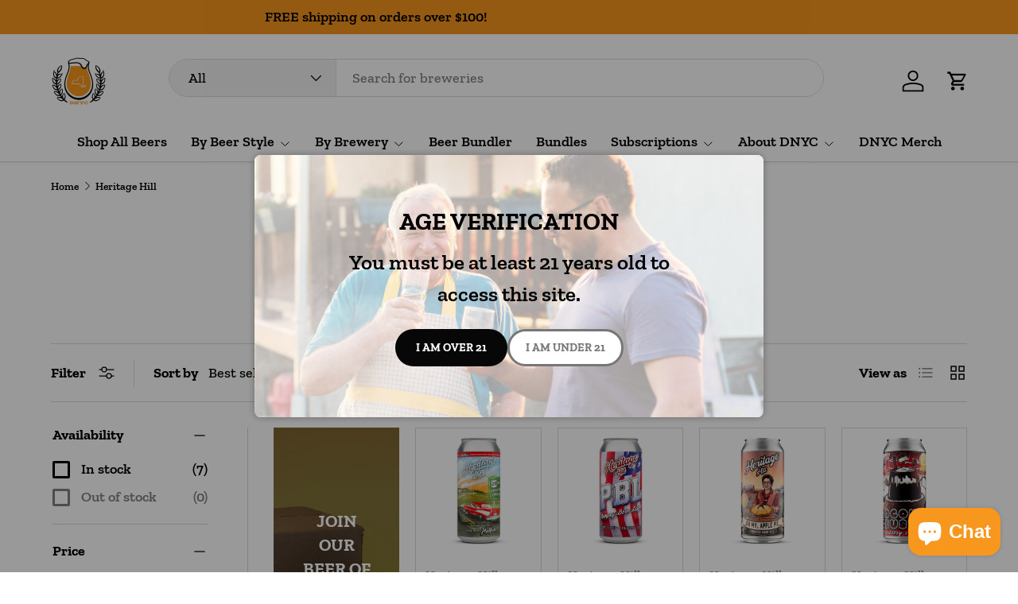

--- FILE ---
content_type: text/html; charset=utf-8
request_url: https://drinknycraft.com/collections/heritage-hill
body_size: 68539
content:
<!doctype html>
<html class="no-js" lang="en" dir="ltr">
<head><meta charset="utf-8">
<meta name="viewport" content="width=device-width,initial-scale=1">
<title>Heritage Hill &ndash; Drink NY Craft</title><link rel="canonical" href="https://drinknycraft.com/collections/heritage-hill"><link rel="icon" href="//drinknycraft.com/cdn/shop/files/favicon.png?crop=center&height=48&v=1632150739&width=48" type="image/png">
  <link rel="apple-touch-icon" href="//drinknycraft.com/cdn/shop/files/favicon.png?crop=center&height=180&v=1632150739&width=180"><meta name="description" content="Heritage Hill Brewhouse in Pompey. Handcrafted Beer, Homemade Food &amp; Amazing Views set upon our active crop and animal farm."><meta property="og:site_name" content="Drink NY Craft">
<meta property="og:url" content="https://drinknycraft.com/collections/heritage-hill">
<meta property="og:title" content="Heritage Hill">
<meta property="og:type" content="product.group">
<meta property="og:description" content="Heritage Hill Brewhouse in Pompey. Handcrafted Beer, Homemade Food &amp; Amazing Views set upon our active crop and animal farm."><meta property="og:image" content="http://drinknycraft.com/cdn/shop/collections/banner-general_1_1_7.jpg?crop=center&height=1200&v=1689193530&width=1200">
  <meta property="og:image:secure_url" content="https://drinknycraft.com/cdn/shop/collections/banner-general_1_1_7.jpg?crop=center&height=1200&v=1689193530&width=1200">
  <meta property="og:image:width" content="1920">
  <meta property="og:image:height" content="700"><meta name="twitter:card" content="summary_large_image">
<meta name="twitter:title" content="Heritage Hill">
<meta name="twitter:description" content="Heritage Hill Brewhouse in Pompey. Handcrafted Beer, Homemade Food &amp; Amazing Views set upon our active crop and animal farm.">
<link rel="preload" href="//drinknycraft.com/cdn/shop/t/58/assets/main.css?v=52839106281270815811754447055" as="style"><style data-shopify>
@font-face {
  font-family: "Zilla Slab";
  font-weight: 600;
  font-style: normal;
  font-display: swap;
  src: url("//drinknycraft.com/cdn/fonts/zilla_slab/zillaslab_n6.b0a6fe5d83237c9dffc8dc2607fcd517059786e5.woff2") format("woff2"),
       url("//drinknycraft.com/cdn/fonts/zilla_slab/zillaslab_n6.52657766b6d05f0befa2462478f7ac7dd3ad6e13.woff") format("woff");
}
@font-face {
  font-family: "Zilla Slab";
  font-weight: 500;
  font-style: normal;
  font-display: swap;
  src: url("//drinknycraft.com/cdn/fonts/zilla_slab/zillaslab_n5.9257ad08baadc2de8961bca7800b2d62d363e9c0.woff2") format("woff2"),
       url("//drinknycraft.com/cdn/fonts/zilla_slab/zillaslab_n5.e92d40a78c6fbe21acd0c1907b960a177ddf33b2.woff") format("woff");
}
@font-face {
  font-family: "Zilla Slab";
  font-weight: 600;
  font-style: italic;
  font-display: swap;
  src: url("//drinknycraft.com/cdn/fonts/zilla_slab/zillaslab_i6.96918dafeccd9f7f7683ccd256bd4830dd54455b.woff2") format("woff2"),
       url("//drinknycraft.com/cdn/fonts/zilla_slab/zillaslab_i6.78acbcf2746c765b8b85341b5cb620a4effa1136.woff") format("woff");
}
@font-face {
  font-family: "Zilla Slab";
  font-weight: 500;
  font-style: italic;
  font-display: swap;
  src: url("//drinknycraft.com/cdn/fonts/zilla_slab/zillaslab_i5.c3e39fc47c45d6da5269f67bbdffe949b075d247.woff2") format("woff2"),
       url("//drinknycraft.com/cdn/fonts/zilla_slab/zillaslab_i5.bdc7544bd4467e52d08e0d9cdaf463b867d86b09.woff") format("woff");
}
@font-face {
  font-family: "Zilla Slab";
  font-weight: 700;
  font-style: normal;
  font-display: swap;
  src: url("//drinknycraft.com/cdn/fonts/zilla_slab/zillaslab_n7.61efd4e8cca838e46217a7d59dfa90852f6e955c.woff2") format("woff2"),
       url("//drinknycraft.com/cdn/fonts/zilla_slab/zillaslab_n7.13e17334886b02148a8b4c1e433d5a94a5bf2b06.woff") format("woff");
}
@font-face {
  font-family: "Zilla Slab";
  font-weight: 600;
  font-style: normal;
  font-display: swap;
  src: url("//drinknycraft.com/cdn/fonts/zilla_slab/zillaslab_n6.b0a6fe5d83237c9dffc8dc2607fcd517059786e5.woff2") format("woff2"),
       url("//drinknycraft.com/cdn/fonts/zilla_slab/zillaslab_n6.52657766b6d05f0befa2462478f7ac7dd3ad6e13.woff") format("woff");
}
:root {
      --bg-color: 255 255 255 / 1.0;
      --bg-color-og: 255 255 255 / 1.0;
      --heading-color: 0 0 0;
      --text-color: 0 0 0;
      --text-color-og: 0 0 0;
      --scrollbar-color: 0 0 0;
      --link-color: 247 151 29;
      --link-color-og: 247 151 29;
      --star-color: 249 219 109;
      --sale-price-color: 37 145 44;--swatch-border-color-default: 204 204 204;
        --swatch-border-color-active: 128 128 128;
        --swatch-card-size: 32px;
        --swatch-variant-picker-size: 28px;--color-scheme-1-bg: 247 151 29 / 1.0;
      --color-scheme-1-grad: ;
      --color-scheme-1-heading: 0 0 0;
      --color-scheme-1-text: 0 0 0;
      --color-scheme-1-btn-bg: 247 151 29;
      --color-scheme-1-btn-text: 255 255 255;
      --color-scheme-1-btn-bg-hover: 249 174 78;--color-scheme-2-bg: 235 235 235 / 1.0;
      --color-scheme-2-grad: ;
      --color-scheme-2-heading: 0 0 0;
      --color-scheme-2-text: 0 0 0;
      --color-scheme-2-btn-bg: 255 255 255;
      --color-scheme-2-btn-text: 247 151 29;
      --color-scheme-2-btn-bg-hover: 254 246 236;--color-scheme-3-bg: 0 0 0 / 1.0;
      --color-scheme-3-grad: ;
      --color-scheme-3-heading: 255 255 255;
      --color-scheme-3-text: 255 255 255;
      --color-scheme-3-btn-bg: 247 151 29;
      --color-scheme-3-btn-text: 255 255 255;
      --color-scheme-3-btn-bg-hover: 249 174 78;

      --drawer-bg-color: 255 255 255 / 1.0;
      --drawer-text-color: 0 0 0;

      --panel-bg-color: 247 151 29 / 1.0;
      --panel-heading-color: 0 0 0;
      --panel-text-color: 0 0 0;

      --in-stock-text-color: 44 126 63;
      --low-stock-text-color: 210 134 26;
      --very-low-stock-text-color: 180 12 28;
      --no-stock-text-color: 119 119 119;
      --no-stock-backordered-text-color: 119 119 119;

      --error-bg-color: 244 216 220;
      --error-text-color: 180 12 28;
      --success-bg-color: 232 246 234;
      --success-text-color: 44 126 63;
      --info-bg-color: 228 237 250;
      --info-text-color: 26 102 210;

      --heading-font-family: "Zilla Slab", serif;
      --heading-font-style: normal;
      --heading-font-weight: 700;
      --heading-scale-start: 4;
      --heading-letter-spacing: 0.0em;

      --navigation-font-family: "Zilla Slab", serif;
      --navigation-font-style: normal;
      --navigation-font-weight: 600;
      --navigation-letter-spacing: 0.0em;
      --heading-text-transform: uppercase;
--subheading-text-transform: none;
      --body-font-family: "Zilla Slab", serif;
      --body-font-style: normal;
      --body-font-weight: 600;
      --body-font-size: 18;
      --body-font-size-px: 18px;
      --body-letter-spacing: 0.0em;

      --section-gap: 48;
      --heading-gap: calc(8 * var(--space-unit));--grid-column-gap: 20px;
      --product-card-gap: 20px;--btn-bg-color: 247 151 29;
      --btn-bg-hover-color: 249 174 78;
      --btn-text-color: 255 255 255;
      --btn-bg-color-og: 247 151 29;
      --btn-text-color-og: 255 255 255;
      --btn-alt-bg-color: 255 255 255;
      --btn-alt-bg-alpha: 1.0;
      --btn-alt-text-color: 247 151 29;
      --btn-border-width: 3px;
      --btn-padding-y: 12px;
      --btn-text-size: 0.80em;

      
      --btn-border-radius: 27px;
      

      --btn-lg-border-radius: 50%;
      --btn-icon-border-radius: 50%;
      --input-with-btn-inner-radius: var(--btn-border-radius);
      --btn-text-transform: uppercase;

      --input-bg-color: 255 255 255 / 1.0;
      --input-text-color: 0 0 0;
      --input-border-width: 3px;
      --input-border-radius: 24px;
      --textarea-border-radius: 12px;
      --input-border-radius: 27px;
      --input-bg-color-diff-3: #f7f7f7;
      --input-bg-color-diff-6: #f0f0f0;

      --modal-border-radius: 8px;
      --modal-overlay-color: 0 0 0;
      --modal-overlay-opacity: 0.4;
      --drawer-border-radius: 8px;
      --overlay-border-radius: 8px;--custom-label-bg-color: 13 44 84;
      --custom-label-text-color: 255 255 255;--sale-label-bg-color: 37 145 44;
      --sale-label-text-color: 255 255 255;--sold-out-label-bg-color: 48 48 48;
      --sold-out-label-text-color: 255 255 255;--new-label-bg-color: 96 211 148;
      --new-label-text-color: 255 255 255;--preorder-label-bg-color: 0 166 237;
      --preorder-label-text-color: 255 255 255;

      --page-width: 1950px;
      --gutter-sm: 20px;
      --gutter-md: 48px;
      --gutter-lg: 64px;

      --payment-terms-bg-color: #ffffff;

      --coll-card-bg-color: #ffffff;
      --coll-card-border-color: #fcf9f1;

      --card-bg-color: 255 255 255;
      --card-text-color: 48 48 48;
      --card-border-color: #dadada;
        
          --aos-animate-duration: 1.1s;
        

        
          --aos-min-width: 0;
        
      

      --reading-width: 48em;
        --cart-savings-color: 37 145 44
      
    }@media (max-width: 769px) {
      :root {
        --reading-width: 36em;
      }
    }
  </style><link rel="stylesheet" href="//drinknycraft.com/cdn/shop/t/58/assets/main.css?v=52839106281270815811754447055">
  <script src="//drinknycraft.com/cdn/shop/t/58/assets/main.js?v=115199770592962559851732073955" defer="defer"></script><link rel="preload" href="//drinknycraft.com/cdn/fonts/zilla_slab/zillaslab_n6.b0a6fe5d83237c9dffc8dc2607fcd517059786e5.woff2" as="font" type="font/woff2" crossorigin fetchpriority="high"><link rel="preload" href="//drinknycraft.com/cdn/fonts/zilla_slab/zillaslab_n7.61efd4e8cca838e46217a7d59dfa90852f6e955c.woff2" as="font" type="font/woff2" crossorigin fetchpriority="high"><script>window.performance && window.performance.mark && window.performance.mark('shopify.content_for_header.start');</script><meta name="google-site-verification" content="3eF24ZL59oNobM4VH4zhjUa58qILJsImiPbbZvxGdS4">
<meta name="facebook-domain-verification" content="p6iv55k1mqdv4ghwgdfj9m7pxy1fgl">
<meta id="shopify-digital-wallet" name="shopify-digital-wallet" content="/56360992951/digital_wallets/dialog">
<meta name="shopify-checkout-api-token" content="65e569ce1482ab55889d7c3f3ce88c12">
<meta id="in-context-paypal-metadata" data-shop-id="56360992951" data-venmo-supported="false" data-environment="production" data-locale="en_US" data-paypal-v4="true" data-currency="USD">
<link rel="alternate" type="application/atom+xml" title="Feed" href="/collections/heritage-hill.atom" />
<link rel="alternate" type="application/json+oembed" href="https://drinknycraft.com/collections/heritage-hill.oembed">
<script async="async" src="/checkouts/internal/preloads.js?locale=en-US"></script>
<link rel="preconnect" href="https://shop.app" crossorigin="anonymous">
<script async="async" src="https://shop.app/checkouts/internal/preloads.js?locale=en-US&shop_id=56360992951" crossorigin="anonymous"></script>
<script id="apple-pay-shop-capabilities" type="application/json">{"shopId":56360992951,"countryCode":"US","currencyCode":"USD","merchantCapabilities":["supports3DS"],"merchantId":"gid:\/\/shopify\/Shop\/56360992951","merchantName":"Drink NY Craft","requiredBillingContactFields":["postalAddress","email"],"requiredShippingContactFields":["postalAddress","email"],"shippingType":"shipping","supportedNetworks":["visa","masterCard","amex","discover","elo","jcb"],"total":{"type":"pending","label":"Drink NY Craft","amount":"1.00"},"shopifyPaymentsEnabled":true,"supportsSubscriptions":true}</script>
<script id="shopify-features" type="application/json">{"accessToken":"65e569ce1482ab55889d7c3f3ce88c12","betas":["rich-media-storefront-analytics"],"domain":"drinknycraft.com","predictiveSearch":true,"shopId":56360992951,"locale":"en"}</script>
<script>var Shopify = Shopify || {};
Shopify.shop = "drink-ny-craft.myshopify.com";
Shopify.locale = "en";
Shopify.currency = {"active":"USD","rate":"1.0"};
Shopify.country = "US";
Shopify.theme = {"name":"Canopy","id":145166860521,"schema_name":"Canopy","schema_version":"6.3.2","theme_store_id":732,"role":"main"};
Shopify.theme.handle = "null";
Shopify.theme.style = {"id":null,"handle":null};
Shopify.cdnHost = "drinknycraft.com/cdn";
Shopify.routes = Shopify.routes || {};
Shopify.routes.root = "/";</script>
<script type="module">!function(o){(o.Shopify=o.Shopify||{}).modules=!0}(window);</script>
<script>!function(o){function n(){var o=[];function n(){o.push(Array.prototype.slice.apply(arguments))}return n.q=o,n}var t=o.Shopify=o.Shopify||{};t.loadFeatures=n(),t.autoloadFeatures=n()}(window);</script>
<script>
  window.ShopifyPay = window.ShopifyPay || {};
  window.ShopifyPay.apiHost = "shop.app\/pay";
  window.ShopifyPay.redirectState = null;
</script>
<script id="shop-js-analytics" type="application/json">{"pageType":"collection"}</script>
<script defer="defer" async type="module" src="//drinknycraft.com/cdn/shopifycloud/shop-js/modules/v2/client.init-shop-cart-sync_WVOgQShq.en.esm.js"></script>
<script defer="defer" async type="module" src="//drinknycraft.com/cdn/shopifycloud/shop-js/modules/v2/chunk.common_C_13GLB1.esm.js"></script>
<script defer="defer" async type="module" src="//drinknycraft.com/cdn/shopifycloud/shop-js/modules/v2/chunk.modal_CLfMGd0m.esm.js"></script>
<script type="module">
  await import("//drinknycraft.com/cdn/shopifycloud/shop-js/modules/v2/client.init-shop-cart-sync_WVOgQShq.en.esm.js");
await import("//drinknycraft.com/cdn/shopifycloud/shop-js/modules/v2/chunk.common_C_13GLB1.esm.js");
await import("//drinknycraft.com/cdn/shopifycloud/shop-js/modules/v2/chunk.modal_CLfMGd0m.esm.js");

  window.Shopify.SignInWithShop?.initShopCartSync?.({"fedCMEnabled":true,"windoidEnabled":true});

</script>
<script>
  window.Shopify = window.Shopify || {};
  if (!window.Shopify.featureAssets) window.Shopify.featureAssets = {};
  window.Shopify.featureAssets['shop-js'] = {"shop-cart-sync":["modules/v2/client.shop-cart-sync_DuR37GeY.en.esm.js","modules/v2/chunk.common_C_13GLB1.esm.js","modules/v2/chunk.modal_CLfMGd0m.esm.js"],"init-fed-cm":["modules/v2/client.init-fed-cm_BucUoe6W.en.esm.js","modules/v2/chunk.common_C_13GLB1.esm.js","modules/v2/chunk.modal_CLfMGd0m.esm.js"],"shop-toast-manager":["modules/v2/client.shop-toast-manager_B0JfrpKj.en.esm.js","modules/v2/chunk.common_C_13GLB1.esm.js","modules/v2/chunk.modal_CLfMGd0m.esm.js"],"init-shop-cart-sync":["modules/v2/client.init-shop-cart-sync_WVOgQShq.en.esm.js","modules/v2/chunk.common_C_13GLB1.esm.js","modules/v2/chunk.modal_CLfMGd0m.esm.js"],"shop-button":["modules/v2/client.shop-button_B_U3bv27.en.esm.js","modules/v2/chunk.common_C_13GLB1.esm.js","modules/v2/chunk.modal_CLfMGd0m.esm.js"],"init-windoid":["modules/v2/client.init-windoid_DuP9q_di.en.esm.js","modules/v2/chunk.common_C_13GLB1.esm.js","modules/v2/chunk.modal_CLfMGd0m.esm.js"],"shop-cash-offers":["modules/v2/client.shop-cash-offers_BmULhtno.en.esm.js","modules/v2/chunk.common_C_13GLB1.esm.js","modules/v2/chunk.modal_CLfMGd0m.esm.js"],"pay-button":["modules/v2/client.pay-button_CrPSEbOK.en.esm.js","modules/v2/chunk.common_C_13GLB1.esm.js","modules/v2/chunk.modal_CLfMGd0m.esm.js"],"init-customer-accounts":["modules/v2/client.init-customer-accounts_jNk9cPYQ.en.esm.js","modules/v2/client.shop-login-button_DJ5ldayH.en.esm.js","modules/v2/chunk.common_C_13GLB1.esm.js","modules/v2/chunk.modal_CLfMGd0m.esm.js"],"avatar":["modules/v2/client.avatar_BTnouDA3.en.esm.js"],"checkout-modal":["modules/v2/client.checkout-modal_pBPyh9w8.en.esm.js","modules/v2/chunk.common_C_13GLB1.esm.js","modules/v2/chunk.modal_CLfMGd0m.esm.js"],"init-shop-for-new-customer-accounts":["modules/v2/client.init-shop-for-new-customer-accounts_BUoCy7a5.en.esm.js","modules/v2/client.shop-login-button_DJ5ldayH.en.esm.js","modules/v2/chunk.common_C_13GLB1.esm.js","modules/v2/chunk.modal_CLfMGd0m.esm.js"],"init-customer-accounts-sign-up":["modules/v2/client.init-customer-accounts-sign-up_CnczCz9H.en.esm.js","modules/v2/client.shop-login-button_DJ5ldayH.en.esm.js","modules/v2/chunk.common_C_13GLB1.esm.js","modules/v2/chunk.modal_CLfMGd0m.esm.js"],"init-shop-email-lookup-coordinator":["modules/v2/client.init-shop-email-lookup-coordinator_CzjY5t9o.en.esm.js","modules/v2/chunk.common_C_13GLB1.esm.js","modules/v2/chunk.modal_CLfMGd0m.esm.js"],"shop-follow-button":["modules/v2/client.shop-follow-button_CsYC63q7.en.esm.js","modules/v2/chunk.common_C_13GLB1.esm.js","modules/v2/chunk.modal_CLfMGd0m.esm.js"],"shop-login-button":["modules/v2/client.shop-login-button_DJ5ldayH.en.esm.js","modules/v2/chunk.common_C_13GLB1.esm.js","modules/v2/chunk.modal_CLfMGd0m.esm.js"],"shop-login":["modules/v2/client.shop-login_B9ccPdmx.en.esm.js","modules/v2/chunk.common_C_13GLB1.esm.js","modules/v2/chunk.modal_CLfMGd0m.esm.js"],"lead-capture":["modules/v2/client.lead-capture_D0K_KgYb.en.esm.js","modules/v2/chunk.common_C_13GLB1.esm.js","modules/v2/chunk.modal_CLfMGd0m.esm.js"],"payment-terms":["modules/v2/client.payment-terms_BWmiNN46.en.esm.js","modules/v2/chunk.common_C_13GLB1.esm.js","modules/v2/chunk.modal_CLfMGd0m.esm.js"]};
</script>
<script>(function() {
  var isLoaded = false;
  function asyncLoad() {
    if (isLoaded) return;
    isLoaded = true;
    var urls = ["https:\/\/cdn.shopify.com\/s\/files\/1\/0563\/6099\/2951\/t\/1\/assets\/postscript-sdk.js?v=1626314431\u0026shopId=26899\u0026shop=drink-ny-craft.myshopify.com","https:\/\/static.rechargecdn.com\/assets\/js\/widget.min.js?shop=drink-ny-craft.myshopify.com","https:\/\/scripts.onvoard.com\/apps\/loader.js?shop=drink-ny-craft.myshopify.com","https:\/\/assets1.adroll.com\/shopify\/latest\/j\/shopify_rolling_bootstrap_v2.js?adroll_adv_id=IOZNYTNSARH55P56H4I555\u0026adroll_pix_id=NIT4YAYVDFBNLO3TY4ODO2\u0026shop=drink-ny-craft.myshopify.com","https:\/\/www.goldendev.win\/shopify\/show-recent-orders\/js\/show-recent-orders.js?shop=drink-ny-craft.myshopify.com","https:\/\/shopify-widget.route.com\/shopify.widget.js?shop=drink-ny-craft.myshopify.com"];
    for (var i = 0; i < urls.length; i++) {
      var s = document.createElement('script');
      s.type = 'text/javascript';
      s.async = true;
      s.src = urls[i];
      var x = document.getElementsByTagName('script')[0];
      x.parentNode.insertBefore(s, x);
    }
  };
  if(window.attachEvent) {
    window.attachEvent('onload', asyncLoad);
  } else {
    window.addEventListener('load', asyncLoad, false);
  }
})();</script>
<script id="__st">var __st={"a":56360992951,"offset":-18000,"reqid":"cf236b11-1803-42d1-8a52-a90003758329-1769535534","pageurl":"drinknycraft.com\/collections\/heritage-hill","u":"95f3c860eeef","p":"collection","rtyp":"collection","rid":287425298665};</script>
<script>window.ShopifyPaypalV4VisibilityTracking = true;</script>
<script id="captcha-bootstrap">!function(){'use strict';const t='contact',e='account',n='new_comment',o=[[t,t],['blogs',n],['comments',n],[t,'customer']],c=[[e,'customer_login'],[e,'guest_login'],[e,'recover_customer_password'],[e,'create_customer']],r=t=>t.map((([t,e])=>`form[action*='/${t}']:not([data-nocaptcha='true']) input[name='form_type'][value='${e}']`)).join(','),a=t=>()=>t?[...document.querySelectorAll(t)].map((t=>t.form)):[];function s(){const t=[...o],e=r(t);return a(e)}const i='password',u='form_key',d=['recaptcha-v3-token','g-recaptcha-response','h-captcha-response',i],f=()=>{try{return window.sessionStorage}catch{return}},m='__shopify_v',_=t=>t.elements[u];function p(t,e,n=!1){try{const o=window.sessionStorage,c=JSON.parse(o.getItem(e)),{data:r}=function(t){const{data:e,action:n}=t;return t[m]||n?{data:e,action:n}:{data:t,action:n}}(c);for(const[e,n]of Object.entries(r))t.elements[e]&&(t.elements[e].value=n);n&&o.removeItem(e)}catch(o){console.error('form repopulation failed',{error:o})}}const l='form_type',E='cptcha';function T(t){t.dataset[E]=!0}const w=window,h=w.document,L='Shopify',v='ce_forms',y='captcha';let A=!1;((t,e)=>{const n=(g='f06e6c50-85a8-45c8-87d0-21a2b65856fe',I='https://cdn.shopify.com/shopifycloud/storefront-forms-hcaptcha/ce_storefront_forms_captcha_hcaptcha.v1.5.2.iife.js',D={infoText:'Protected by hCaptcha',privacyText:'Privacy',termsText:'Terms'},(t,e,n)=>{const o=w[L][v],c=o.bindForm;if(c)return c(t,g,e,D).then(n);var r;o.q.push([[t,g,e,D],n]),r=I,A||(h.body.append(Object.assign(h.createElement('script'),{id:'captcha-provider',async:!0,src:r})),A=!0)});var g,I,D;w[L]=w[L]||{},w[L][v]=w[L][v]||{},w[L][v].q=[],w[L][y]=w[L][y]||{},w[L][y].protect=function(t,e){n(t,void 0,e),T(t)},Object.freeze(w[L][y]),function(t,e,n,w,h,L){const[v,y,A,g]=function(t,e,n){const i=e?o:[],u=t?c:[],d=[...i,...u],f=r(d),m=r(i),_=r(d.filter((([t,e])=>n.includes(e))));return[a(f),a(m),a(_),s()]}(w,h,L),I=t=>{const e=t.target;return e instanceof HTMLFormElement?e:e&&e.form},D=t=>v().includes(t);t.addEventListener('submit',(t=>{const e=I(t);if(!e)return;const n=D(e)&&!e.dataset.hcaptchaBound&&!e.dataset.recaptchaBound,o=_(e),c=g().includes(e)&&(!o||!o.value);(n||c)&&t.preventDefault(),c&&!n&&(function(t){try{if(!f())return;!function(t){const e=f();if(!e)return;const n=_(t);if(!n)return;const o=n.value;o&&e.removeItem(o)}(t);const e=Array.from(Array(32),(()=>Math.random().toString(36)[2])).join('');!function(t,e){_(t)||t.append(Object.assign(document.createElement('input'),{type:'hidden',name:u})),t.elements[u].value=e}(t,e),function(t,e){const n=f();if(!n)return;const o=[...t.querySelectorAll(`input[type='${i}']`)].map((({name:t})=>t)),c=[...d,...o],r={};for(const[a,s]of new FormData(t).entries())c.includes(a)||(r[a]=s);n.setItem(e,JSON.stringify({[m]:1,action:t.action,data:r}))}(t,e)}catch(e){console.error('failed to persist form',e)}}(e),e.submit())}));const S=(t,e)=>{t&&!t.dataset[E]&&(n(t,e.some((e=>e===t))),T(t))};for(const o of['focusin','change'])t.addEventListener(o,(t=>{const e=I(t);D(e)&&S(e,y())}));const B=e.get('form_key'),M=e.get(l),P=B&&M;t.addEventListener('DOMContentLoaded',(()=>{const t=y();if(P)for(const e of t)e.elements[l].value===M&&p(e,B);[...new Set([...A(),...v().filter((t=>'true'===t.dataset.shopifyCaptcha))])].forEach((e=>S(e,t)))}))}(h,new URLSearchParams(w.location.search),n,t,e,['guest_login'])})(!1,!0)}();</script>
<script integrity="sha256-4kQ18oKyAcykRKYeNunJcIwy7WH5gtpwJnB7kiuLZ1E=" data-source-attribution="shopify.loadfeatures" defer="defer" src="//drinknycraft.com/cdn/shopifycloud/storefront/assets/storefront/load_feature-a0a9edcb.js" crossorigin="anonymous"></script>
<script crossorigin="anonymous" defer="defer" src="//drinknycraft.com/cdn/shopifycloud/storefront/assets/shopify_pay/storefront-65b4c6d7.js?v=20250812"></script>
<script data-source-attribution="shopify.dynamic_checkout.dynamic.init">var Shopify=Shopify||{};Shopify.PaymentButton=Shopify.PaymentButton||{isStorefrontPortableWallets:!0,init:function(){window.Shopify.PaymentButton.init=function(){};var t=document.createElement("script");t.src="https://drinknycraft.com/cdn/shopifycloud/portable-wallets/latest/portable-wallets.en.js",t.type="module",document.head.appendChild(t)}};
</script>
<script data-source-attribution="shopify.dynamic_checkout.buyer_consent">
  function portableWalletsHideBuyerConsent(e){var t=document.getElementById("shopify-buyer-consent"),n=document.getElementById("shopify-subscription-policy-button");t&&n&&(t.classList.add("hidden"),t.setAttribute("aria-hidden","true"),n.removeEventListener("click",e))}function portableWalletsShowBuyerConsent(e){var t=document.getElementById("shopify-buyer-consent"),n=document.getElementById("shopify-subscription-policy-button");t&&n&&(t.classList.remove("hidden"),t.removeAttribute("aria-hidden"),n.addEventListener("click",e))}window.Shopify?.PaymentButton&&(window.Shopify.PaymentButton.hideBuyerConsent=portableWalletsHideBuyerConsent,window.Shopify.PaymentButton.showBuyerConsent=portableWalletsShowBuyerConsent);
</script>
<script data-source-attribution="shopify.dynamic_checkout.cart.bootstrap">document.addEventListener("DOMContentLoaded",(function(){function t(){return document.querySelector("shopify-accelerated-checkout-cart, shopify-accelerated-checkout")}if(t())Shopify.PaymentButton.init();else{new MutationObserver((function(e,n){t()&&(Shopify.PaymentButton.init(),n.disconnect())})).observe(document.body,{childList:!0,subtree:!0})}}));
</script>
<link id="shopify-accelerated-checkout-styles" rel="stylesheet" media="screen" href="https://drinknycraft.com/cdn/shopifycloud/portable-wallets/latest/accelerated-checkout-backwards-compat.css" crossorigin="anonymous">
<style id="shopify-accelerated-checkout-cart">
        #shopify-buyer-consent {
  margin-top: 1em;
  display: inline-block;
  width: 100%;
}

#shopify-buyer-consent.hidden {
  display: none;
}

#shopify-subscription-policy-button {
  background: none;
  border: none;
  padding: 0;
  text-decoration: underline;
  font-size: inherit;
  cursor: pointer;
}

#shopify-subscription-policy-button::before {
  box-shadow: none;
}

      </style>
<script id="sections-script" data-sections="header,footer" defer="defer" src="//drinknycraft.com/cdn/shop/t/58/compiled_assets/scripts.js?v=25475"></script>
<script>window.performance && window.performance.mark && window.performance.mark('shopify.content_for_header.end');</script>

    <script src="//drinknycraft.com/cdn/shop/t/58/assets/animate-on-scroll.js?v=15249566486942820451732073954" defer="defer"></script>
    <link rel="stylesheet" href="//drinknycraft.com/cdn/shop/t/58/assets/animate-on-scroll.css?v=62865576715456057531732073954">
  

  <script>document.documentElement.className = document.documentElement.className.replace('no-js', 'js');</script><!-- CC Custom Head Start --><!-- CC Custom Head End --><script>
  (function() {
    window.OnVoard = window.OnVoard || function() {
      (window.OnVoard.q = window.OnVoard.q || []).push(arguments);
    };
  })();
</script>
<!-- BEGIN app block: shopify://apps/judge-me-reviews/blocks/judgeme_core/61ccd3b1-a9f2-4160-9fe9-4fec8413e5d8 --><!-- Start of Judge.me Core -->






<link rel="dns-prefetch" href="https://cdnwidget.judge.me">
<link rel="dns-prefetch" href="https://cdn.judge.me">
<link rel="dns-prefetch" href="https://cdn1.judge.me">
<link rel="dns-prefetch" href="https://api.judge.me">

<script data-cfasync='false' class='jdgm-settings-script'>window.jdgmSettings={"pagination":5,"disable_web_reviews":false,"badge_no_review_text":"No reviews","badge_n_reviews_text":"{{ n }} review/reviews","hide_badge_preview_if_no_reviews":true,"badge_hide_text":false,"enforce_center_preview_badge":false,"widget_title":"Customer Reviews","widget_open_form_text":"Write a review","widget_close_form_text":"Cancel review","widget_refresh_page_text":"Refresh page","widget_summary_text":"Based on {{ number_of_reviews }} review/reviews","widget_no_review_text":"Be the first to write a review","widget_name_field_text":"Display name","widget_verified_name_field_text":"Verified Name (public)","widget_name_placeholder_text":"Display name","widget_required_field_error_text":"This field is required.","widget_email_field_text":"Email address","widget_verified_email_field_text":"Verified Email (private, can not be edited)","widget_email_placeholder_text":"Your email address","widget_email_field_error_text":"Please enter a valid email address.","widget_rating_field_text":"Rating","widget_review_title_field_text":"Review Title","widget_review_title_placeholder_text":"Give your review a title","widget_review_body_field_text":"Review content","widget_review_body_placeholder_text":"Start writing here...","widget_pictures_field_text":"Picture/Video (optional)","widget_submit_review_text":"Submit Review","widget_submit_verified_review_text":"Submit Verified Review","widget_submit_success_msg_with_auto_publish":"Thank you! Please refresh the page in a few moments to see your review. You can remove or edit your review by logging into \u003ca href='https://judge.me/login' target='_blank' rel='nofollow noopener'\u003eJudge.me\u003c/a\u003e","widget_submit_success_msg_no_auto_publish":"Thank you! Your review will be published as soon as it is approved by the shop admin. You can remove or edit your review by logging into \u003ca href='https://judge.me/login' target='_blank' rel='nofollow noopener'\u003eJudge.me\u003c/a\u003e","widget_show_default_reviews_out_of_total_text":"Showing {{ n_reviews_shown }} out of {{ n_reviews }} reviews.","widget_show_all_link_text":"Show all","widget_show_less_link_text":"Show less","widget_author_said_text":"{{ reviewer_name }} said:","widget_days_text":"{{ n }} days ago","widget_weeks_text":"{{ n }} week/weeks ago","widget_months_text":"{{ n }} month/months ago","widget_years_text":"{{ n }} year/years ago","widget_yesterday_text":"Yesterday","widget_today_text":"Today","widget_replied_text":"\u003e\u003e {{ shop_name }} replied:","widget_read_more_text":"Read more","widget_reviewer_name_as_initial":"","widget_rating_filter_color":"#fbcd0a","widget_rating_filter_see_all_text":"See all reviews","widget_sorting_most_recent_text":"Most Recent","widget_sorting_highest_rating_text":"Highest Rating","widget_sorting_lowest_rating_text":"Lowest Rating","widget_sorting_with_pictures_text":"Only Pictures","widget_sorting_most_helpful_text":"Most Helpful","widget_open_question_form_text":"Ask a question","widget_reviews_subtab_text":"Reviews","widget_questions_subtab_text":"Questions","widget_question_label_text":"Question","widget_answer_label_text":"Answer","widget_question_placeholder_text":"Write your question here","widget_submit_question_text":"Submit Question","widget_question_submit_success_text":"Thank you for your question! We will notify you once it gets answered.","verified_badge_text":"Verified","verified_badge_bg_color":"","verified_badge_text_color":"","verified_badge_placement":"left-of-reviewer-name","widget_review_max_height":"","widget_hide_border":false,"widget_social_share":false,"widget_thumb":false,"widget_review_location_show":false,"widget_location_format":"","all_reviews_include_out_of_store_products":true,"all_reviews_out_of_store_text":"(out of store)","all_reviews_pagination":100,"all_reviews_product_name_prefix_text":"about","enable_review_pictures":true,"enable_question_anwser":false,"widget_theme":"default","review_date_format":"mm/dd/yyyy","default_sort_method":"most-recent","widget_product_reviews_subtab_text":"Product Reviews","widget_shop_reviews_subtab_text":"Shop Reviews","widget_other_products_reviews_text":"Reviews for other products","widget_store_reviews_subtab_text":"Store reviews","widget_no_store_reviews_text":"This store hasn't received any reviews yet","widget_web_restriction_product_reviews_text":"This product hasn't received any reviews yet","widget_no_items_text":"No items found","widget_show_more_text":"Show more","widget_write_a_store_review_text":"Write a Store Review","widget_other_languages_heading":"Reviews in Other Languages","widget_translate_review_text":"Translate review to {{ language }}","widget_translating_review_text":"Translating...","widget_show_original_translation_text":"Show original ({{ language }})","widget_translate_review_failed_text":"Review couldn't be translated.","widget_translate_review_retry_text":"Retry","widget_translate_review_try_again_later_text":"Try again later","show_product_url_for_grouped_product":false,"widget_sorting_pictures_first_text":"Pictures First","show_pictures_on_all_rev_page_mobile":true,"show_pictures_on_all_rev_page_desktop":true,"floating_tab_hide_mobile_install_preference":false,"floating_tab_button_name":"★ Reviews","floating_tab_title":"Let customers speak for us","floating_tab_button_color":"","floating_tab_button_background_color":"","floating_tab_url":"","floating_tab_url_enabled":false,"floating_tab_tab_style":"text","all_reviews_text_badge_text":"Customers rate us {{ shop.metafields.judgeme.all_reviews_rating | round: 1 }}/5 based on {{ shop.metafields.judgeme.all_reviews_count }} reviews.","all_reviews_text_badge_text_branded_style":"{{ shop.metafields.judgeme.all_reviews_rating | round: 1 }} out of 5 stars based on {{ shop.metafields.judgeme.all_reviews_count }} reviews","is_all_reviews_text_badge_a_link":false,"show_stars_for_all_reviews_text_badge":false,"all_reviews_text_badge_url":"","all_reviews_text_style":"branded","all_reviews_text_color_style":"judgeme_brand_color","all_reviews_text_color":"#108474","all_reviews_text_show_jm_brand":true,"featured_carousel_show_header":true,"featured_carousel_title":"Let customers speak for us","testimonials_carousel_title":"Customers are saying","videos_carousel_title":"Real customer stories","cards_carousel_title":"Customers are saying","featured_carousel_count_text":"from {{ n }} reviews","featured_carousel_add_link_to_all_reviews_page":false,"featured_carousel_url":"","featured_carousel_show_images":true,"featured_carousel_autoslide_interval":5,"featured_carousel_arrows_on_the_sides":false,"featured_carousel_height":250,"featured_carousel_width":80,"featured_carousel_image_size":0,"featured_carousel_image_height":250,"featured_carousel_arrow_color":"#eeeeee","verified_count_badge_style":"branded","verified_count_badge_orientation":"horizontal","verified_count_badge_color_style":"judgeme_brand_color","verified_count_badge_color":"#108474","is_verified_count_badge_a_link":false,"verified_count_badge_url":"","verified_count_badge_show_jm_brand":true,"widget_rating_preset_default":5,"widget_first_sub_tab":"shop-reviews","widget_show_histogram":true,"widget_histogram_use_custom_color":false,"widget_pagination_use_custom_color":false,"widget_star_use_custom_color":false,"widget_verified_badge_use_custom_color":false,"widget_write_review_use_custom_color":false,"picture_reminder_submit_button":"Upload Pictures","enable_review_videos":false,"mute_video_by_default":false,"widget_sorting_videos_first_text":"Videos First","widget_review_pending_text":"Pending","featured_carousel_items_for_large_screen":3,"social_share_options_order":"Facebook,Twitter","remove_microdata_snippet":true,"disable_json_ld":false,"enable_json_ld_products":false,"preview_badge_show_question_text":false,"preview_badge_no_question_text":"No questions","preview_badge_n_question_text":"{{ number_of_questions }} question/questions","qa_badge_show_icon":false,"qa_badge_position":"same-row","remove_judgeme_branding":false,"widget_add_search_bar":false,"widget_search_bar_placeholder":"Search","widget_sorting_verified_only_text":"Verified only","featured_carousel_theme":"default","featured_carousel_show_rating":true,"featured_carousel_show_title":true,"featured_carousel_show_body":true,"featured_carousel_show_date":false,"featured_carousel_show_reviewer":true,"featured_carousel_show_product":false,"featured_carousel_header_background_color":"#108474","featured_carousel_header_text_color":"#ffffff","featured_carousel_name_product_separator":"reviewed","featured_carousel_full_star_background":"#108474","featured_carousel_empty_star_background":"#dadada","featured_carousel_vertical_theme_background":"#f9fafb","featured_carousel_verified_badge_enable":true,"featured_carousel_verified_badge_color":"#108474","featured_carousel_border_style":"round","featured_carousel_review_line_length_limit":3,"featured_carousel_more_reviews_button_text":"Read more reviews","featured_carousel_view_product_button_text":"View product","all_reviews_page_load_reviews_on":"scroll","all_reviews_page_load_more_text":"Load More Reviews","disable_fb_tab_reviews":false,"enable_ajax_cdn_cache":false,"widget_advanced_speed_features":5,"widget_public_name_text":"displayed publicly like","default_reviewer_name":"John Smith","default_reviewer_name_has_non_latin":true,"widget_reviewer_anonymous":"Anonymous","medals_widget_title":"Judge.me Review Medals","medals_widget_background_color":"#f9fafb","medals_widget_position":"footer_all_pages","medals_widget_border_color":"#f9fafb","medals_widget_verified_text_position":"left","medals_widget_use_monochromatic_version":false,"medals_widget_elements_color":"#108474","show_reviewer_avatar":true,"widget_invalid_yt_video_url_error_text":"Not a YouTube video URL","widget_max_length_field_error_text":"Please enter no more than {0} characters.","widget_show_country_flag":false,"widget_show_collected_via_shop_app":true,"widget_verified_by_shop_badge_style":"light","widget_verified_by_shop_text":"Verified by Shop","widget_show_photo_gallery":false,"widget_load_with_code_splitting":true,"widget_ugc_install_preference":false,"widget_ugc_title":"Made by us, Shared by you","widget_ugc_subtitle":"Tag us to see your picture featured in our page","widget_ugc_arrows_color":"#ffffff","widget_ugc_primary_button_text":"Buy Now","widget_ugc_primary_button_background_color":"#108474","widget_ugc_primary_button_text_color":"#ffffff","widget_ugc_primary_button_border_width":"0","widget_ugc_primary_button_border_style":"none","widget_ugc_primary_button_border_color":"#108474","widget_ugc_primary_button_border_radius":"25","widget_ugc_secondary_button_text":"Load More","widget_ugc_secondary_button_background_color":"#ffffff","widget_ugc_secondary_button_text_color":"#108474","widget_ugc_secondary_button_border_width":"2","widget_ugc_secondary_button_border_style":"solid","widget_ugc_secondary_button_border_color":"#108474","widget_ugc_secondary_button_border_radius":"25","widget_ugc_reviews_button_text":"View Reviews","widget_ugc_reviews_button_background_color":"#ffffff","widget_ugc_reviews_button_text_color":"#108474","widget_ugc_reviews_button_border_width":"2","widget_ugc_reviews_button_border_style":"solid","widget_ugc_reviews_button_border_color":"#108474","widget_ugc_reviews_button_border_radius":"25","widget_ugc_reviews_button_link_to":"judgeme-reviews-page","widget_ugc_show_post_date":true,"widget_ugc_max_width":"800","widget_rating_metafield_value_type":true,"widget_primary_color":"#108474","widget_enable_secondary_color":false,"widget_secondary_color":"#edf5f5","widget_summary_average_rating_text":"{{ average_rating }} out of 5","widget_media_grid_title":"Customer photos \u0026 videos","widget_media_grid_see_more_text":"See more","widget_round_style":false,"widget_show_product_medals":true,"widget_verified_by_judgeme_text":"Verified by Judge.me","widget_show_store_medals":true,"widget_verified_by_judgeme_text_in_store_medals":"Verified by Judge.me","widget_media_field_exceed_quantity_message":"Sorry, we can only accept {{ max_media }} for one review.","widget_media_field_exceed_limit_message":"{{ file_name }} is too large, please select a {{ media_type }} less than {{ size_limit }}MB.","widget_review_submitted_text":"Review Submitted!","widget_question_submitted_text":"Question Submitted!","widget_close_form_text_question":"Cancel","widget_write_your_answer_here_text":"Write your answer here","widget_enabled_branded_link":true,"widget_show_collected_by_judgeme":true,"widget_reviewer_name_color":"","widget_write_review_text_color":"","widget_write_review_bg_color":"","widget_collected_by_judgeme_text":"collected by Judge.me","widget_pagination_type":"standard","widget_load_more_text":"Load More","widget_load_more_color":"#108474","widget_full_review_text":"Full Review","widget_read_more_reviews_text":"Read More Reviews","widget_read_questions_text":"Read Questions","widget_questions_and_answers_text":"Questions \u0026 Answers","widget_verified_by_text":"Verified by","widget_verified_text":"Verified","widget_number_of_reviews_text":"{{ number_of_reviews }} reviews","widget_back_button_text":"Back","widget_next_button_text":"Next","widget_custom_forms_filter_button":"Filters","custom_forms_style":"horizontal","widget_show_review_information":false,"how_reviews_are_collected":"How reviews are collected?","widget_show_review_keywords":false,"widget_gdpr_statement":"How we use your data: We'll only contact you about the review you left, and only if necessary. By submitting your review, you agree to Judge.me's \u003ca href='https://judge.me/terms' target='_blank' rel='nofollow noopener'\u003eterms\u003c/a\u003e, \u003ca href='https://judge.me/privacy' target='_blank' rel='nofollow noopener'\u003eprivacy\u003c/a\u003e and \u003ca href='https://judge.me/content-policy' target='_blank' rel='nofollow noopener'\u003econtent\u003c/a\u003e policies.","widget_multilingual_sorting_enabled":false,"widget_translate_review_content_enabled":false,"widget_translate_review_content_method":"manual","popup_widget_review_selection":"automatically_with_pictures","popup_widget_round_border_style":true,"popup_widget_show_title":true,"popup_widget_show_body":true,"popup_widget_show_reviewer":false,"popup_widget_show_product":true,"popup_widget_show_pictures":true,"popup_widget_use_review_picture":true,"popup_widget_show_on_home_page":true,"popup_widget_show_on_product_page":true,"popup_widget_show_on_collection_page":true,"popup_widget_show_on_cart_page":true,"popup_widget_position":"bottom_left","popup_widget_first_review_delay":5,"popup_widget_duration":5,"popup_widget_interval":5,"popup_widget_review_count":5,"popup_widget_hide_on_mobile":true,"review_snippet_widget_round_border_style":true,"review_snippet_widget_card_color":"#FFFFFF","review_snippet_widget_slider_arrows_background_color":"#FFFFFF","review_snippet_widget_slider_arrows_color":"#000000","review_snippet_widget_star_color":"#108474","show_product_variant":false,"all_reviews_product_variant_label_text":"Variant: ","widget_show_verified_branding":true,"widget_ai_summary_title":"Customers say","widget_ai_summary_disclaimer":"AI-powered review summary based on recent customer reviews","widget_show_ai_summary":false,"widget_show_ai_summary_bg":false,"widget_show_review_title_input":true,"redirect_reviewers_invited_via_email":"external_form","request_store_review_after_product_review":true,"request_review_other_products_in_order":false,"review_form_color_scheme":"default","review_form_corner_style":"square","review_form_star_color":{},"review_form_text_color":"#333333","review_form_background_color":"#ffffff","review_form_field_background_color":"#fafafa","review_form_button_color":{},"review_form_button_text_color":"#ffffff","review_form_modal_overlay_color":"#000000","review_content_screen_title_text":"How would you rate this product?","review_content_introduction_text":"We would love it if you would share a bit about your experience.","store_review_form_title_text":"How would you rate this store?","store_review_form_introduction_text":"We would love it if you would share a bit about your experience.","show_review_guidance_text":true,"one_star_review_guidance_text":"Poor","five_star_review_guidance_text":"Great","customer_information_screen_title_text":"About you","customer_information_introduction_text":"Please tell us more about you.","custom_questions_screen_title_text":"Your experience in more detail","custom_questions_introduction_text":"Here are a few questions to help us understand more about your experience.","review_submitted_screen_title_text":"Thanks for your review!","review_submitted_screen_thank_you_text":"We are processing it and it will appear on the store soon.","review_submitted_screen_email_verification_text":"Please confirm your email by clicking the link we just sent you. This helps us keep reviews authentic.","review_submitted_request_store_review_text":"Would you like to share your experience of shopping with us?","review_submitted_review_other_products_text":"Would you like to review these products?","store_review_screen_title_text":"Would you like to share your experience of shopping with us?","store_review_introduction_text":"We value your feedback and use it to improve. Please share any thoughts or suggestions you have.","reviewer_media_screen_title_picture_text":"Share a picture","reviewer_media_introduction_picture_text":"Upload a photo to support your review.","reviewer_media_screen_title_video_text":"Share a video","reviewer_media_introduction_video_text":"Upload a video to support your review.","reviewer_media_screen_title_picture_or_video_text":"Share a picture or video","reviewer_media_introduction_picture_or_video_text":"Upload a photo or video to support your review.","reviewer_media_youtube_url_text":"Paste your Youtube URL here","advanced_settings_next_step_button_text":"Next","advanced_settings_close_review_button_text":"Close","modal_write_review_flow":false,"write_review_flow_required_text":"Required","write_review_flow_privacy_message_text":"We respect your privacy.","write_review_flow_anonymous_text":"Post review as anonymous","write_review_flow_visibility_text":"This won't be visible to other customers.","write_review_flow_multiple_selection_help_text":"Select as many as you like","write_review_flow_single_selection_help_text":"Select one option","write_review_flow_required_field_error_text":"This field is required","write_review_flow_invalid_email_error_text":"Please enter a valid email address","write_review_flow_max_length_error_text":"Max. {{ max_length }} characters.","write_review_flow_media_upload_text":"\u003cb\u003eClick to upload\u003c/b\u003e or drag and drop","write_review_flow_gdpr_statement":"We'll only contact you about your review if necessary. By submitting your review, you agree to our \u003ca href='https://judge.me/terms' target='_blank' rel='nofollow noopener'\u003eterms and conditions\u003c/a\u003e and \u003ca href='https://judge.me/privacy' target='_blank' rel='nofollow noopener'\u003eprivacy policy\u003c/a\u003e.","rating_only_reviews_enabled":false,"show_negative_reviews_help_screen":false,"new_review_flow_help_screen_rating_threshold":3,"negative_review_resolution_screen_title_text":"Tell us more","negative_review_resolution_text":"Your experience matters to us. If there were issues with your purchase, we're here to help. Feel free to reach out to us, we'd love the opportunity to make things right.","negative_review_resolution_button_text":"Contact us","negative_review_resolution_proceed_with_review_text":"Leave a review","negative_review_resolution_subject":"Issue with purchase from {{ shop_name }}.{{ order_name }}","preview_badge_collection_page_install_status":false,"widget_review_custom_css":"","preview_badge_custom_css":"","preview_badge_stars_count":"5-stars","featured_carousel_custom_css":"","floating_tab_custom_css":"","all_reviews_widget_custom_css":"","medals_widget_custom_css":"","verified_badge_custom_css":"","all_reviews_text_custom_css":"","transparency_badges_collected_via_store_invite":false,"transparency_badges_from_another_provider":false,"transparency_badges_collected_from_store_visitor":false,"transparency_badges_collected_by_verified_review_provider":false,"transparency_badges_earned_reward":false,"transparency_badges_collected_via_store_invite_text":"Review collected via store invitation","transparency_badges_from_another_provider_text":"Review collected from another provider","transparency_badges_collected_from_store_visitor_text":"Review collected from a store visitor","transparency_badges_written_in_google_text":"Review written in Google","transparency_badges_written_in_etsy_text":"Review written in Etsy","transparency_badges_written_in_shop_app_text":"Review written in Shop App","transparency_badges_earned_reward_text":"Review earned a reward for future purchase","product_review_widget_per_page":10,"widget_store_review_label_text":"Review about the store","checkout_comment_extension_title_on_product_page":"Customer Comments","checkout_comment_extension_num_latest_comment_show":5,"checkout_comment_extension_format":"name_and_timestamp","checkout_comment_customer_name":"last_initial","checkout_comment_comment_notification":true,"preview_badge_collection_page_install_preference":false,"preview_badge_home_page_install_preference":false,"preview_badge_product_page_install_preference":false,"review_widget_install_preference":"","review_carousel_install_preference":false,"floating_reviews_tab_install_preference":"none","verified_reviews_count_badge_install_preference":false,"all_reviews_text_install_preference":false,"review_widget_best_location":false,"judgeme_medals_install_preference":false,"review_widget_revamp_enabled":false,"review_widget_qna_enabled":false,"review_widget_header_theme":"minimal","review_widget_widget_title_enabled":true,"review_widget_header_text_size":"medium","review_widget_header_text_weight":"regular","review_widget_average_rating_style":"compact","review_widget_bar_chart_enabled":true,"review_widget_bar_chart_type":"numbers","review_widget_bar_chart_style":"standard","review_widget_expanded_media_gallery_enabled":false,"review_widget_reviews_section_theme":"standard","review_widget_image_style":"thumbnails","review_widget_review_image_ratio":"square","review_widget_stars_size":"medium","review_widget_verified_badge":"standard_text","review_widget_review_title_text_size":"medium","review_widget_review_text_size":"medium","review_widget_review_text_length":"medium","review_widget_number_of_columns_desktop":3,"review_widget_carousel_transition_speed":5,"review_widget_custom_questions_answers_display":"always","review_widget_button_text_color":"#FFFFFF","review_widget_text_color":"#000000","review_widget_lighter_text_color":"#7B7B7B","review_widget_corner_styling":"soft","review_widget_review_word_singular":"review","review_widget_review_word_plural":"reviews","review_widget_voting_label":"Helpful?","review_widget_shop_reply_label":"Reply from {{ shop_name }}:","review_widget_filters_title":"Filters","qna_widget_question_word_singular":"Question","qna_widget_question_word_plural":"Questions","qna_widget_answer_reply_label":"Answer from {{ answerer_name }}:","qna_content_screen_title_text":"Ask a question about this product","qna_widget_question_required_field_error_text":"Please enter your question.","qna_widget_flow_gdpr_statement":"We'll only contact you about your question if necessary. By submitting your question, you agree to our \u003ca href='https://judge.me/terms' target='_blank' rel='nofollow noopener'\u003eterms and conditions\u003c/a\u003e and \u003ca href='https://judge.me/privacy' target='_blank' rel='nofollow noopener'\u003eprivacy policy\u003c/a\u003e.","qna_widget_question_submitted_text":"Thanks for your question!","qna_widget_close_form_text_question":"Close","qna_widget_question_submit_success_text":"We’ll notify you by email when your question is answered.","all_reviews_widget_v2025_enabled":false,"all_reviews_widget_v2025_header_theme":"default","all_reviews_widget_v2025_widget_title_enabled":true,"all_reviews_widget_v2025_header_text_size":"medium","all_reviews_widget_v2025_header_text_weight":"regular","all_reviews_widget_v2025_average_rating_style":"compact","all_reviews_widget_v2025_bar_chart_enabled":true,"all_reviews_widget_v2025_bar_chart_type":"numbers","all_reviews_widget_v2025_bar_chart_style":"standard","all_reviews_widget_v2025_expanded_media_gallery_enabled":false,"all_reviews_widget_v2025_show_store_medals":true,"all_reviews_widget_v2025_show_photo_gallery":true,"all_reviews_widget_v2025_show_review_keywords":false,"all_reviews_widget_v2025_show_ai_summary":false,"all_reviews_widget_v2025_show_ai_summary_bg":false,"all_reviews_widget_v2025_add_search_bar":false,"all_reviews_widget_v2025_default_sort_method":"most-recent","all_reviews_widget_v2025_reviews_per_page":10,"all_reviews_widget_v2025_reviews_section_theme":"default","all_reviews_widget_v2025_image_style":"thumbnails","all_reviews_widget_v2025_review_image_ratio":"square","all_reviews_widget_v2025_stars_size":"medium","all_reviews_widget_v2025_verified_badge":"bold_badge","all_reviews_widget_v2025_review_title_text_size":"medium","all_reviews_widget_v2025_review_text_size":"medium","all_reviews_widget_v2025_review_text_length":"medium","all_reviews_widget_v2025_number_of_columns_desktop":3,"all_reviews_widget_v2025_carousel_transition_speed":5,"all_reviews_widget_v2025_custom_questions_answers_display":"always","all_reviews_widget_v2025_show_product_variant":false,"all_reviews_widget_v2025_show_reviewer_avatar":true,"all_reviews_widget_v2025_reviewer_name_as_initial":"","all_reviews_widget_v2025_review_location_show":false,"all_reviews_widget_v2025_location_format":"","all_reviews_widget_v2025_show_country_flag":false,"all_reviews_widget_v2025_verified_by_shop_badge_style":"light","all_reviews_widget_v2025_social_share":false,"all_reviews_widget_v2025_social_share_options_order":"Facebook,Twitter,LinkedIn,Pinterest","all_reviews_widget_v2025_pagination_type":"standard","all_reviews_widget_v2025_button_text_color":"#FFFFFF","all_reviews_widget_v2025_text_color":"#000000","all_reviews_widget_v2025_lighter_text_color":"#7B7B7B","all_reviews_widget_v2025_corner_styling":"soft","all_reviews_widget_v2025_title":"Customer reviews","all_reviews_widget_v2025_ai_summary_title":"Customers say about this store","all_reviews_widget_v2025_no_review_text":"Be the first to write a review","platform":"shopify","branding_url":"https://app.judge.me/reviews","branding_text":"Powered by Judge.me","locale":"en","reply_name":"Drink NY Craft","widget_version":"3.0","footer":true,"autopublish":false,"review_dates":true,"enable_custom_form":false,"shop_locale":"en","enable_multi_locales_translations":true,"show_review_title_input":true,"review_verification_email_status":"always","can_be_branded":true,"reply_name_text":"Drink NY Craft"};</script> <style class='jdgm-settings-style'>.jdgm-xx{left:0}:root{--jdgm-primary-color: #108474;--jdgm-secondary-color: rgba(16,132,116,0.1);--jdgm-star-color: #108474;--jdgm-write-review-text-color: white;--jdgm-write-review-bg-color: #108474;--jdgm-paginate-color: #108474;--jdgm-border-radius: 0;--jdgm-reviewer-name-color: #108474}.jdgm-histogram__bar-content{background-color:#108474}.jdgm-rev[data-verified-buyer=true] .jdgm-rev__icon.jdgm-rev__icon:after,.jdgm-rev__buyer-badge.jdgm-rev__buyer-badge{color:white;background-color:#108474}.jdgm-review-widget--small .jdgm-gallery.jdgm-gallery .jdgm-gallery__thumbnail-link:nth-child(8) .jdgm-gallery__thumbnail-wrapper.jdgm-gallery__thumbnail-wrapper:before{content:"See more"}@media only screen and (min-width: 768px){.jdgm-gallery.jdgm-gallery .jdgm-gallery__thumbnail-link:nth-child(8) .jdgm-gallery__thumbnail-wrapper.jdgm-gallery__thumbnail-wrapper:before{content:"See more"}}.jdgm-prev-badge[data-average-rating='0.00']{display:none !important}.jdgm-author-all-initials{display:none !important}.jdgm-author-last-initial{display:none !important}.jdgm-rev-widg__title{visibility:hidden}.jdgm-rev-widg__summary-text{visibility:hidden}.jdgm-prev-badge__text{visibility:hidden}.jdgm-rev__prod-link-prefix:before{content:'about'}.jdgm-rev__variant-label:before{content:'Variant: '}.jdgm-rev__out-of-store-text:before{content:'(out of store)'}.jdgm-preview-badge[data-template="product"]{display:none !important}.jdgm-preview-badge[data-template="collection"]{display:none !important}.jdgm-preview-badge[data-template="index"]{display:none !important}.jdgm-review-widget[data-from-snippet="true"]{display:none !important}.jdgm-verified-count-badget[data-from-snippet="true"]{display:none !important}.jdgm-carousel-wrapper[data-from-snippet="true"]{display:none !important}.jdgm-all-reviews-text[data-from-snippet="true"]{display:none !important}.jdgm-medals-section[data-from-snippet="true"]{display:none !important}.jdgm-ugc-media-wrapper[data-from-snippet="true"]{display:none !important}.jdgm-rev__transparency-badge[data-badge-type="review_collected_via_store_invitation"]{display:none !important}.jdgm-rev__transparency-badge[data-badge-type="review_collected_from_another_provider"]{display:none !important}.jdgm-rev__transparency-badge[data-badge-type="review_collected_from_store_visitor"]{display:none !important}.jdgm-rev__transparency-badge[data-badge-type="review_written_in_etsy"]{display:none !important}.jdgm-rev__transparency-badge[data-badge-type="review_written_in_google_business"]{display:none !important}.jdgm-rev__transparency-badge[data-badge-type="review_written_in_shop_app"]{display:none !important}.jdgm-rev__transparency-badge[data-badge-type="review_earned_for_future_purchase"]{display:none !important}.jdgm-review-snippet-widget .jdgm-rev-snippet-widget__cards-container .jdgm-rev-snippet-card{border-radius:8px;background:#fff}.jdgm-review-snippet-widget .jdgm-rev-snippet-widget__cards-container .jdgm-rev-snippet-card__rev-rating .jdgm-star{color:#108474}.jdgm-review-snippet-widget .jdgm-rev-snippet-widget__prev-btn,.jdgm-review-snippet-widget .jdgm-rev-snippet-widget__next-btn{border-radius:50%;background:#fff}.jdgm-review-snippet-widget .jdgm-rev-snippet-widget__prev-btn>svg,.jdgm-review-snippet-widget .jdgm-rev-snippet-widget__next-btn>svg{fill:#000}.jdgm-full-rev-modal.rev-snippet-widget .jm-mfp-container .jm-mfp-content,.jdgm-full-rev-modal.rev-snippet-widget .jm-mfp-container .jdgm-full-rev__icon,.jdgm-full-rev-modal.rev-snippet-widget .jm-mfp-container .jdgm-full-rev__pic-img,.jdgm-full-rev-modal.rev-snippet-widget .jm-mfp-container .jdgm-full-rev__reply{border-radius:8px}.jdgm-full-rev-modal.rev-snippet-widget .jm-mfp-container .jdgm-full-rev[data-verified-buyer="true"] .jdgm-full-rev__icon::after{border-radius:8px}.jdgm-full-rev-modal.rev-snippet-widget .jm-mfp-container .jdgm-full-rev .jdgm-rev__buyer-badge{border-radius:calc( 8px / 2 )}.jdgm-full-rev-modal.rev-snippet-widget .jm-mfp-container .jdgm-full-rev .jdgm-full-rev__replier::before{content:'Drink NY Craft'}.jdgm-full-rev-modal.rev-snippet-widget .jm-mfp-container .jdgm-full-rev .jdgm-full-rev__product-button{border-radius:calc( 8px * 6 )}
</style> <style class='jdgm-settings-style'></style>

  
  
  
  <style class='jdgm-miracle-styles'>
  @-webkit-keyframes jdgm-spin{0%{-webkit-transform:rotate(0deg);-ms-transform:rotate(0deg);transform:rotate(0deg)}100%{-webkit-transform:rotate(359deg);-ms-transform:rotate(359deg);transform:rotate(359deg)}}@keyframes jdgm-spin{0%{-webkit-transform:rotate(0deg);-ms-transform:rotate(0deg);transform:rotate(0deg)}100%{-webkit-transform:rotate(359deg);-ms-transform:rotate(359deg);transform:rotate(359deg)}}@font-face{font-family:'JudgemeStar';src:url("[data-uri]") format("woff");font-weight:normal;font-style:normal}.jdgm-star{font-family:'JudgemeStar';display:inline !important;text-decoration:none !important;padding:0 4px 0 0 !important;margin:0 !important;font-weight:bold;opacity:1;-webkit-font-smoothing:antialiased;-moz-osx-font-smoothing:grayscale}.jdgm-star:hover{opacity:1}.jdgm-star:last-of-type{padding:0 !important}.jdgm-star.jdgm--on:before{content:"\e000"}.jdgm-star.jdgm--off:before{content:"\e001"}.jdgm-star.jdgm--half:before{content:"\e002"}.jdgm-widget *{margin:0;line-height:1.4;-webkit-box-sizing:border-box;-moz-box-sizing:border-box;box-sizing:border-box;-webkit-overflow-scrolling:touch}.jdgm-hidden{display:none !important;visibility:hidden !important}.jdgm-temp-hidden{display:none}.jdgm-spinner{width:40px;height:40px;margin:auto;border-radius:50%;border-top:2px solid #eee;border-right:2px solid #eee;border-bottom:2px solid #eee;border-left:2px solid #ccc;-webkit-animation:jdgm-spin 0.8s infinite linear;animation:jdgm-spin 0.8s infinite linear}.jdgm-spinner:empty{display:block}.jdgm-prev-badge{display:block !important}

</style>


  
  
   


<script data-cfasync='false' class='jdgm-script'>
!function(e){window.jdgm=window.jdgm||{},jdgm.CDN_HOST="https://cdnwidget.judge.me/",jdgm.CDN_HOST_ALT="https://cdn2.judge.me/cdn/widget_frontend/",jdgm.API_HOST="https://api.judge.me/",jdgm.CDN_BASE_URL="https://cdn.shopify.com/extensions/019bff58-8392-7ea4-bee6-a7c1ea39eeac/judgeme-extensions-317/assets/",
jdgm.docReady=function(d){(e.attachEvent?"complete"===e.readyState:"loading"!==e.readyState)?
setTimeout(d,0):e.addEventListener("DOMContentLoaded",d)},jdgm.loadCSS=function(d,t,o,a){
!o&&jdgm.loadCSS.requestedUrls.indexOf(d)>=0||(jdgm.loadCSS.requestedUrls.push(d),
(a=e.createElement("link")).rel="stylesheet",a.class="jdgm-stylesheet",a.media="nope!",
a.href=d,a.onload=function(){this.media="all",t&&setTimeout(t)},e.body.appendChild(a))},
jdgm.loadCSS.requestedUrls=[],jdgm.loadJS=function(e,d){var t=new XMLHttpRequest;
t.onreadystatechange=function(){4===t.readyState&&(Function(t.response)(),d&&d(t.response))},
t.open("GET",e),t.onerror=function(){if(e.indexOf(jdgm.CDN_HOST)===0&&jdgm.CDN_HOST_ALT!==jdgm.CDN_HOST){var f=e.replace(jdgm.CDN_HOST,jdgm.CDN_HOST_ALT);jdgm.loadJS(f,d)}},t.send()},jdgm.docReady((function(){(window.jdgmLoadCSS||e.querySelectorAll(
".jdgm-widget, .jdgm-all-reviews-page").length>0)&&(jdgmSettings.widget_load_with_code_splitting?
parseFloat(jdgmSettings.widget_version)>=3?jdgm.loadCSS(jdgm.CDN_HOST+"widget_v3/base.css"):
jdgm.loadCSS(jdgm.CDN_HOST+"widget/base.css"):jdgm.loadCSS(jdgm.CDN_HOST+"shopify_v2.css"),
jdgm.loadJS(jdgm.CDN_HOST+"loa"+"der.js"))}))}(document);
</script>
<noscript><link rel="stylesheet" type="text/css" media="all" href="https://cdnwidget.judge.me/shopify_v2.css"></noscript>

<!-- BEGIN app snippet: theme_fix_tags --><script>
  (function() {
    var jdgmThemeFixes = null;
    if (!jdgmThemeFixes) return;
    var thisThemeFix = jdgmThemeFixes[Shopify.theme.id];
    if (!thisThemeFix) return;

    if (thisThemeFix.html) {
      document.addEventListener("DOMContentLoaded", function() {
        var htmlDiv = document.createElement('div');
        htmlDiv.classList.add('jdgm-theme-fix-html');
        htmlDiv.innerHTML = thisThemeFix.html;
        document.body.append(htmlDiv);
      });
    };

    if (thisThemeFix.css) {
      var styleTag = document.createElement('style');
      styleTag.classList.add('jdgm-theme-fix-style');
      styleTag.innerHTML = thisThemeFix.css;
      document.head.append(styleTag);
    };

    if (thisThemeFix.js) {
      var scriptTag = document.createElement('script');
      scriptTag.classList.add('jdgm-theme-fix-script');
      scriptTag.innerHTML = thisThemeFix.js;
      document.head.append(scriptTag);
    };
  })();
</script>
<!-- END app snippet -->
<!-- End of Judge.me Core -->



<!-- END app block --><!-- BEGIN app block: shopify://apps/klaviyo-email-marketing-sms/blocks/klaviyo-onsite-embed/2632fe16-c075-4321-a88b-50b567f42507 -->












  <script async src="https://static.klaviyo.com/onsite/js/S3BNuQ/klaviyo.js?company_id=S3BNuQ"></script>
  <script>!function(){if(!window.klaviyo){window._klOnsite=window._klOnsite||[];try{window.klaviyo=new Proxy({},{get:function(n,i){return"push"===i?function(){var n;(n=window._klOnsite).push.apply(n,arguments)}:function(){for(var n=arguments.length,o=new Array(n),w=0;w<n;w++)o[w]=arguments[w];var t="function"==typeof o[o.length-1]?o.pop():void 0,e=new Promise((function(n){window._klOnsite.push([i].concat(o,[function(i){t&&t(i),n(i)}]))}));return e}}})}catch(n){window.klaviyo=window.klaviyo||[],window.klaviyo.push=function(){var n;(n=window._klOnsite).push.apply(n,arguments)}}}}();</script>

  




  <script>
    window.klaviyoReviewsProductDesignMode = false
  </script>



  <!-- BEGIN app snippet: customer-hub-data --><script>
  if (!window.customerHub) {
    window.customerHub = {};
  }
  window.customerHub.storefrontRoutes = {
    login: "/account/login?return_url=%2F%23k-hub",
    register: "/account/register?return_url=%2F%23k-hub",
    logout: "/account/logout",
    profile: "/account",
    addresses: "/account/addresses",
  };
  
  window.customerHub.userId = null;
  
  window.customerHub.storeDomain = "drink-ny-craft.myshopify.com";

  

  
    window.customerHub.storeLocale = {
        currentLanguage: 'en',
        currentCountry: 'US',
        availableLanguages: [
          
            {
              iso_code: 'en',
              endonym_name: 'English'
            }
          
        ],
        availableCountries: [
          
            {
              iso_code: 'US',
              name: 'United States',
              currency_code: 'USD'
            }
          
        ]
    };
  
</script>
<!-- END app snippet -->



  <!-- BEGIN app snippet: customer-hub-replace-links -->
<script>
  function replaceAccountLinks() {
    const selector =
      'a[href$="/account/login"], a[href$="/account"], a[href^="https://shopify.com/"][href*="/account"], a[href*="/customer_identity/redirect"], a[href*="/customer_authentication/redirect"], a[href$="/account';
    const accountLinksNodes = document.querySelectorAll(selector);
    for (const node of accountLinksNodes) {
      const ignore = node.dataset.kHubIgnore !== undefined && node.dataset.kHubIgnore !== 'false';
      if (!ignore) {
        // Any login links to Shopify's account system, point them at the customer hub instead.
        node.href = '#k-hub';
        /**
         * There are some themes which apply a page transition on every click of an anchor tag (usually a fade-out) that's supposed to be faded back in when the next page loads.
         * However, since clicking the k-hub link doesn't trigger a page load, the page gets stuck on a blank screen.
         * Luckily, these themes usually have a className you can add to links to skip the transition.
         * Let's hope that all such themes are consistent/copy each other and just proactively add those classNames when we replace the link.
         **/
        node.classList.add('no-transition', 'js-no-transition');
      }
    }
  }

  
    if (document.readyState === 'complete') {
      replaceAccountLinks();
    } else {
      const controller = new AbortController();
      document.addEventListener(
        'readystatechange',
        () => {
          replaceAccountLinks(); // try to replace links both during `interactive` state and `complete` state
          if (document.readyState === 'complete') {
            // readystatechange can fire with "complete" multiple times per page load, so make sure we're not duplicating effort
            // by removing the listener afterwards.
            controller.abort();
          }
        },
        { signal: controller.signal },
      );
    }
  
</script>
<!-- END app snippet -->



<!-- END app block --><!-- BEGIN app block: shopify://apps/nabu-for-fb-pixel/blocks/script-block/692d25a0-75b7-4cff-b3eb-8f1d8e1670bf --><script async src="https://storage.googleapis.com/adnabu-shopify/app-embed-block/facebook-pixel/drink-ny-craft.myshopify.com.min.js"></script>

<!-- END app block --><script src="https://cdn.shopify.com/extensions/019bff58-8392-7ea4-bee6-a7c1ea39eeac/judgeme-extensions-317/assets/loader.js" type="text/javascript" defer="defer"></script>
<script src="https://cdn.shopify.com/extensions/e8878072-2f6b-4e89-8082-94b04320908d/inbox-1254/assets/inbox-chat-loader.js" type="text/javascript" defer="defer"></script>
<script src="https://cdn.shopify.com/extensions/019bff7b-3245-7add-8604-cd05c06314d2/cartbite-77/assets/cartbite-embed.js" type="text/javascript" defer="defer"></script>
<link href="https://monorail-edge.shopifysvc.com" rel="dns-prefetch">
<script>(function(){if ("sendBeacon" in navigator && "performance" in window) {try {var session_token_from_headers = performance.getEntriesByType('navigation')[0].serverTiming.find(x => x.name == '_s').description;} catch {var session_token_from_headers = undefined;}var session_cookie_matches = document.cookie.match(/_shopify_s=([^;]*)/);var session_token_from_cookie = session_cookie_matches && session_cookie_matches.length === 2 ? session_cookie_matches[1] : "";var session_token = session_token_from_headers || session_token_from_cookie || "";function handle_abandonment_event(e) {var entries = performance.getEntries().filter(function(entry) {return /monorail-edge.shopifysvc.com/.test(entry.name);});if (!window.abandonment_tracked && entries.length === 0) {window.abandonment_tracked = true;var currentMs = Date.now();var navigation_start = performance.timing.navigationStart;var payload = {shop_id: 56360992951,url: window.location.href,navigation_start,duration: currentMs - navigation_start,session_token,page_type: "collection"};window.navigator.sendBeacon("https://monorail-edge.shopifysvc.com/v1/produce", JSON.stringify({schema_id: "online_store_buyer_site_abandonment/1.1",payload: payload,metadata: {event_created_at_ms: currentMs,event_sent_at_ms: currentMs}}));}}window.addEventListener('pagehide', handle_abandonment_event);}}());</script>
<script id="web-pixels-manager-setup">(function e(e,d,r,n,o){if(void 0===o&&(o={}),!Boolean(null===(a=null===(i=window.Shopify)||void 0===i?void 0:i.analytics)||void 0===a?void 0:a.replayQueue)){var i,a;window.Shopify=window.Shopify||{};var t=window.Shopify;t.analytics=t.analytics||{};var s=t.analytics;s.replayQueue=[],s.publish=function(e,d,r){return s.replayQueue.push([e,d,r]),!0};try{self.performance.mark("wpm:start")}catch(e){}var l=function(){var e={modern:/Edge?\/(1{2}[4-9]|1[2-9]\d|[2-9]\d{2}|\d{4,})\.\d+(\.\d+|)|Firefox\/(1{2}[4-9]|1[2-9]\d|[2-9]\d{2}|\d{4,})\.\d+(\.\d+|)|Chrom(ium|e)\/(9{2}|\d{3,})\.\d+(\.\d+|)|(Maci|X1{2}).+ Version\/(15\.\d+|(1[6-9]|[2-9]\d|\d{3,})\.\d+)([,.]\d+|)( \(\w+\)|)( Mobile\/\w+|) Safari\/|Chrome.+OPR\/(9{2}|\d{3,})\.\d+\.\d+|(CPU[ +]OS|iPhone[ +]OS|CPU[ +]iPhone|CPU IPhone OS|CPU iPad OS)[ +]+(15[._]\d+|(1[6-9]|[2-9]\d|\d{3,})[._]\d+)([._]\d+|)|Android:?[ /-](13[3-9]|1[4-9]\d|[2-9]\d{2}|\d{4,})(\.\d+|)(\.\d+|)|Android.+Firefox\/(13[5-9]|1[4-9]\d|[2-9]\d{2}|\d{4,})\.\d+(\.\d+|)|Android.+Chrom(ium|e)\/(13[3-9]|1[4-9]\d|[2-9]\d{2}|\d{4,})\.\d+(\.\d+|)|SamsungBrowser\/([2-9]\d|\d{3,})\.\d+/,legacy:/Edge?\/(1[6-9]|[2-9]\d|\d{3,})\.\d+(\.\d+|)|Firefox\/(5[4-9]|[6-9]\d|\d{3,})\.\d+(\.\d+|)|Chrom(ium|e)\/(5[1-9]|[6-9]\d|\d{3,})\.\d+(\.\d+|)([\d.]+$|.*Safari\/(?![\d.]+ Edge\/[\d.]+$))|(Maci|X1{2}).+ Version\/(10\.\d+|(1[1-9]|[2-9]\d|\d{3,})\.\d+)([,.]\d+|)( \(\w+\)|)( Mobile\/\w+|) Safari\/|Chrome.+OPR\/(3[89]|[4-9]\d|\d{3,})\.\d+\.\d+|(CPU[ +]OS|iPhone[ +]OS|CPU[ +]iPhone|CPU IPhone OS|CPU iPad OS)[ +]+(10[._]\d+|(1[1-9]|[2-9]\d|\d{3,})[._]\d+)([._]\d+|)|Android:?[ /-](13[3-9]|1[4-9]\d|[2-9]\d{2}|\d{4,})(\.\d+|)(\.\d+|)|Mobile Safari.+OPR\/([89]\d|\d{3,})\.\d+\.\d+|Android.+Firefox\/(13[5-9]|1[4-9]\d|[2-9]\d{2}|\d{4,})\.\d+(\.\d+|)|Android.+Chrom(ium|e)\/(13[3-9]|1[4-9]\d|[2-9]\d{2}|\d{4,})\.\d+(\.\d+|)|Android.+(UC? ?Browser|UCWEB|U3)[ /]?(15\.([5-9]|\d{2,})|(1[6-9]|[2-9]\d|\d{3,})\.\d+)\.\d+|SamsungBrowser\/(5\.\d+|([6-9]|\d{2,})\.\d+)|Android.+MQ{2}Browser\/(14(\.(9|\d{2,})|)|(1[5-9]|[2-9]\d|\d{3,})(\.\d+|))(\.\d+|)|K[Aa][Ii]OS\/(3\.\d+|([4-9]|\d{2,})\.\d+)(\.\d+|)/},d=e.modern,r=e.legacy,n=navigator.userAgent;return n.match(d)?"modern":n.match(r)?"legacy":"unknown"}(),u="modern"===l?"modern":"legacy",c=(null!=n?n:{modern:"",legacy:""})[u],f=function(e){return[e.baseUrl,"/wpm","/b",e.hashVersion,"modern"===e.buildTarget?"m":"l",".js"].join("")}({baseUrl:d,hashVersion:r,buildTarget:u}),m=function(e){var d=e.version,r=e.bundleTarget,n=e.surface,o=e.pageUrl,i=e.monorailEndpoint;return{emit:function(e){var a=e.status,t=e.errorMsg,s=(new Date).getTime(),l=JSON.stringify({metadata:{event_sent_at_ms:s},events:[{schema_id:"web_pixels_manager_load/3.1",payload:{version:d,bundle_target:r,page_url:o,status:a,surface:n,error_msg:t},metadata:{event_created_at_ms:s}}]});if(!i)return console&&console.warn&&console.warn("[Web Pixels Manager] No Monorail endpoint provided, skipping logging."),!1;try{return self.navigator.sendBeacon.bind(self.navigator)(i,l)}catch(e){}var u=new XMLHttpRequest;try{return u.open("POST",i,!0),u.setRequestHeader("Content-Type","text/plain"),u.send(l),!0}catch(e){return console&&console.warn&&console.warn("[Web Pixels Manager] Got an unhandled error while logging to Monorail."),!1}}}}({version:r,bundleTarget:l,surface:e.surface,pageUrl:self.location.href,monorailEndpoint:e.monorailEndpoint});try{o.browserTarget=l,function(e){var d=e.src,r=e.async,n=void 0===r||r,o=e.onload,i=e.onerror,a=e.sri,t=e.scriptDataAttributes,s=void 0===t?{}:t,l=document.createElement("script"),u=document.querySelector("head"),c=document.querySelector("body");if(l.async=n,l.src=d,a&&(l.integrity=a,l.crossOrigin="anonymous"),s)for(var f in s)if(Object.prototype.hasOwnProperty.call(s,f))try{l.dataset[f]=s[f]}catch(e){}if(o&&l.addEventListener("load",o),i&&l.addEventListener("error",i),u)u.appendChild(l);else{if(!c)throw new Error("Did not find a head or body element to append the script");c.appendChild(l)}}({src:f,async:!0,onload:function(){if(!function(){var e,d;return Boolean(null===(d=null===(e=window.Shopify)||void 0===e?void 0:e.analytics)||void 0===d?void 0:d.initialized)}()){var d=window.webPixelsManager.init(e)||void 0;if(d){var r=window.Shopify.analytics;r.replayQueue.forEach((function(e){var r=e[0],n=e[1],o=e[2];d.publishCustomEvent(r,n,o)})),r.replayQueue=[],r.publish=d.publishCustomEvent,r.visitor=d.visitor,r.initialized=!0}}},onerror:function(){return m.emit({status:"failed",errorMsg:"".concat(f," has failed to load")})},sri:function(e){var d=/^sha384-[A-Za-z0-9+/=]+$/;return"string"==typeof e&&d.test(e)}(c)?c:"",scriptDataAttributes:o}),m.emit({status:"loading"})}catch(e){m.emit({status:"failed",errorMsg:(null==e?void 0:e.message)||"Unknown error"})}}})({shopId: 56360992951,storefrontBaseUrl: "https://drinknycraft.com",extensionsBaseUrl: "https://extensions.shopifycdn.com/cdn/shopifycloud/web-pixels-manager",monorailEndpoint: "https://monorail-edge.shopifysvc.com/unstable/produce_batch",surface: "storefront-renderer",enabledBetaFlags: ["2dca8a86"],webPixelsConfigList: [{"id":"1702625513","configuration":"{\"storeIdentity\":\"drink-ny-craft.myshopify.com\",\"baseURL\":\"https:\\\/\\\/api.printful.com\\\/shopify-pixels\"}","eventPayloadVersion":"v1","runtimeContext":"STRICT","scriptVersion":"74f275712857ab41bea9d998dcb2f9da","type":"APP","apiClientId":156624,"privacyPurposes":["ANALYTICS","MARKETING","SALE_OF_DATA"],"dataSharingAdjustments":{"protectedCustomerApprovalScopes":["read_customer_address","read_customer_email","read_customer_name","read_customer_personal_data","read_customer_phone"]}},{"id":"1694630121","configuration":"{\"shopId\":\"drink-ny-craft.myshopify.com\"}","eventPayloadVersion":"v1","runtimeContext":"STRICT","scriptVersion":"c1fe7b63a0f7ad457a091a5f1865fa90","type":"APP","apiClientId":2753413,"privacyPurposes":["ANALYTICS","MARKETING","SALE_OF_DATA"],"dataSharingAdjustments":{"protectedCustomerApprovalScopes":["read_customer_address","read_customer_email","read_customer_name","read_customer_personal_data","read_customer_phone"]}},{"id":"1401061609","configuration":"{\"accountID\":\"S3BNuQ\",\"webPixelConfig\":\"eyJlbmFibGVBZGRlZFRvQ2FydEV2ZW50cyI6IHRydWV9\"}","eventPayloadVersion":"v1","runtimeContext":"STRICT","scriptVersion":"524f6c1ee37bacdca7657a665bdca589","type":"APP","apiClientId":123074,"privacyPurposes":["ANALYTICS","MARKETING"],"dataSharingAdjustments":{"protectedCustomerApprovalScopes":["read_customer_address","read_customer_email","read_customer_name","read_customer_personal_data","read_customer_phone"]}},{"id":"1220477161","configuration":"{\"shopId\":\"26899\"}","eventPayloadVersion":"v1","runtimeContext":"STRICT","scriptVersion":"e57a43765e0d230c1bcb12178c1ff13f","type":"APP","apiClientId":2328352,"privacyPurposes":[],"dataSharingAdjustments":{"protectedCustomerApprovalScopes":["read_customer_address","read_customer_email","read_customer_name","read_customer_personal_data","read_customer_phone"]}},{"id":"1218314473","configuration":"{\"accountID\":\"56360992951\"}","eventPayloadVersion":"v1","runtimeContext":"STRICT","scriptVersion":"3c72ff377e9d92ad2f15992c3c493e7f","type":"APP","apiClientId":5263155,"privacyPurposes":[],"dataSharingAdjustments":{"protectedCustomerApprovalScopes":["read_customer_address","read_customer_email","read_customer_name","read_customer_personal_data","read_customer_phone"]}},{"id":"978059497","configuration":"{\"webPixelName\":\"Judge.me\"}","eventPayloadVersion":"v1","runtimeContext":"STRICT","scriptVersion":"34ad157958823915625854214640f0bf","type":"APP","apiClientId":683015,"privacyPurposes":["ANALYTICS"],"dataSharingAdjustments":{"protectedCustomerApprovalScopes":["read_customer_email","read_customer_name","read_customer_personal_data","read_customer_phone"]}},{"id":"424509673","configuration":"{\"config\":\"{\\\"pixel_id\\\":\\\"G-PK0X8KB8S9\\\",\\\"target_country\\\":\\\"US\\\",\\\"gtag_events\\\":[{\\\"type\\\":\\\"begin_checkout\\\",\\\"action_label\\\":\\\"G-PK0X8KB8S9\\\"},{\\\"type\\\":\\\"search\\\",\\\"action_label\\\":\\\"G-PK0X8KB8S9\\\"},{\\\"type\\\":\\\"view_item\\\",\\\"action_label\\\":\\\"G-PK0X8KB8S9\\\"},{\\\"type\\\":\\\"purchase\\\",\\\"action_label\\\":\\\"G-PK0X8KB8S9\\\"},{\\\"type\\\":\\\"page_view\\\",\\\"action_label\\\":\\\"G-PK0X8KB8S9\\\"},{\\\"type\\\":\\\"add_payment_info\\\",\\\"action_label\\\":\\\"G-PK0X8KB8S9\\\"},{\\\"type\\\":\\\"add_to_cart\\\",\\\"action_label\\\":\\\"G-PK0X8KB8S9\\\"}],\\\"enable_monitoring_mode\\\":false}\"}","eventPayloadVersion":"v1","runtimeContext":"OPEN","scriptVersion":"b2a88bafab3e21179ed38636efcd8a93","type":"APP","apiClientId":1780363,"privacyPurposes":[],"dataSharingAdjustments":{"protectedCustomerApprovalScopes":["read_customer_address","read_customer_email","read_customer_name","read_customer_personal_data","read_customer_phone"]}},{"id":"185729257","configuration":"{\"pixel_id\":\"861279461136157\",\"pixel_type\":\"facebook_pixel\",\"metaapp_system_user_token\":\"-\"}","eventPayloadVersion":"v1","runtimeContext":"OPEN","scriptVersion":"ca16bc87fe92b6042fbaa3acc2fbdaa6","type":"APP","apiClientId":2329312,"privacyPurposes":["ANALYTICS","MARKETING","SALE_OF_DATA"],"dataSharingAdjustments":{"protectedCustomerApprovalScopes":["read_customer_address","read_customer_email","read_customer_name","read_customer_personal_data","read_customer_phone"]}},{"id":"101646569","configuration":"{\"accountID\":\"selleasy-metrics-track\"}","eventPayloadVersion":"v1","runtimeContext":"STRICT","scriptVersion":"5aac1f99a8ca74af74cea751ede503d2","type":"APP","apiClientId":5519923,"privacyPurposes":[],"dataSharingAdjustments":{"protectedCustomerApprovalScopes":["read_customer_email","read_customer_name","read_customer_personal_data"]}},{"id":"53608681","eventPayloadVersion":"1","runtimeContext":"LAX","scriptVersion":"1","type":"CUSTOM","privacyPurposes":["ANALYTICS","MARKETING"],"name":"Checkout Started FB Pixel"},{"id":"shopify-app-pixel","configuration":"{}","eventPayloadVersion":"v1","runtimeContext":"STRICT","scriptVersion":"0450","apiClientId":"shopify-pixel","type":"APP","privacyPurposes":["ANALYTICS","MARKETING"]},{"id":"shopify-custom-pixel","eventPayloadVersion":"v1","runtimeContext":"LAX","scriptVersion":"0450","apiClientId":"shopify-pixel","type":"CUSTOM","privacyPurposes":["ANALYTICS","MARKETING"]}],isMerchantRequest: false,initData: {"shop":{"name":"Drink NY Craft","paymentSettings":{"currencyCode":"USD"},"myshopifyDomain":"drink-ny-craft.myshopify.com","countryCode":"US","storefrontUrl":"https:\/\/drinknycraft.com"},"customer":null,"cart":null,"checkout":null,"productVariants":[],"purchasingCompany":null},},"https://drinknycraft.com/cdn","fcfee988w5aeb613cpc8e4bc33m6693e112",{"modern":"","legacy":""},{"shopId":"56360992951","storefrontBaseUrl":"https:\/\/drinknycraft.com","extensionBaseUrl":"https:\/\/extensions.shopifycdn.com\/cdn\/shopifycloud\/web-pixels-manager","surface":"storefront-renderer","enabledBetaFlags":"[\"2dca8a86\"]","isMerchantRequest":"false","hashVersion":"fcfee988w5aeb613cpc8e4bc33m6693e112","publish":"custom","events":"[[\"page_viewed\",{}],[\"collection_viewed\",{\"collection\":{\"id\":\"287425298665\",\"title\":\"Heritage Hill\",\"productVariants\":[{\"price\":{\"amount\":7.05,\"currencyCode\":\"USD\"},\"product\":{\"title\":\"Route 20 East\",\"vendor\":\"Heritage Hill\",\"id\":\"7887345189097\",\"untranslatedTitle\":\"Route 20 East\",\"url\":\"\/products\/route-20-east-w-phantasm\",\"type\":\"Hazy IPA\"},\"id\":\"43666856018153\",\"image\":{\"src\":\"\/\/drinknycraft.com\/cdn\/shop\/products\/phantasm.jpg?v=1669861956\"},\"sku\":\"3SD108HHB006\",\"title\":\"Default Title\",\"untranslatedTitle\":\"Default Title\"},{\"price\":{\"amount\":5.25,\"currencyCode\":\"USD\"},\"product\":{\"title\":\"PBL - Pompey Born Lager\",\"vendor\":\"Heritage Hill\",\"id\":\"7887380775145\",\"untranslatedTitle\":\"PBL - Pompey Born Lager\",\"url\":\"\/products\/pompey-born-lager\",\"type\":\"Lager - American\"},\"id\":\"43666905727209\",\"image\":{\"src\":\"\/\/drinknycraft.com\/cdn\/shop\/products\/HH_PBL-1.jpg?v=1668825030\"},\"sku\":\"3SD108HHB007\",\"title\":\"Default Title\",\"untranslatedTitle\":\"Default Title\"},{\"price\":{\"amount\":6.5,\"currencyCode\":\"USD\"},\"product\":{\"title\":\"Oh My, Apple Pie\",\"vendor\":\"Heritage Hill\",\"id\":\"9043680985321\",\"untranslatedTitle\":\"Oh My, Apple Pie\",\"url\":\"\/products\/oh-my-apple-pie\",\"type\":\"Sour - Smoothie \/ Pastry\"},\"id\":\"49081100271849\",\"image\":{\"src\":\"\/\/drinknycraft.com\/cdn\/shop\/files\/HH_Apple_Pie-1.jpg?v=1759345281\"},\"sku\":\"3SD108HHB018\",\"title\":\"Default Title\",\"untranslatedTitle\":\"Default Title\"},{\"price\":{\"amount\":7.5,\"currencyCode\":\"USD\"},\"product\":{\"title\":\"Coconut Cluster\",\"vendor\":\"Heritage Hill\",\"id\":\"8750570701033\",\"untranslatedTitle\":\"Coconut Cluster\",\"url\":\"\/products\/coconut-cluster\",\"type\":\"Stout - Imperial Milk\"},\"id\":\"47736940036329\",\"image\":{\"src\":\"\/\/drinknycraft.com\/cdn\/shop\/files\/HH_Coconut_Cluster-1.jpg?v=1759345406\"},\"sku\":\"3SD108HHB016\",\"title\":\"Default Title\",\"untranslatedTitle\":\"Default Title\"},{\"price\":{\"amount\":7.05,\"currencyCode\":\"USD\"},\"product\":{\"title\":\"Route 20 West\",\"vendor\":\"Heritage Hill\",\"id\":\"8968673722601\",\"untranslatedTitle\":\"Route 20 West\",\"url\":\"\/products\/route-20-west\",\"type\":\"West Coast IPA\"},\"id\":\"48523089805545\",\"image\":{\"src\":\"\/\/drinknycraft.com\/cdn\/shop\/files\/HH_20_west-1.jpg?v=1757981138\"},\"sku\":\"3SD108HHB017\",\"title\":\"Default Title\",\"untranslatedTitle\":\"Default Title\"},{\"price\":{\"amount\":5.25,\"currencyCode\":\"USD\"},\"product\":{\"title\":\"Whitetail Winter Lager\",\"vendor\":\"Heritage Hill\",\"id\":\"9165237911785\",\"untranslatedTitle\":\"Whitetail Winter Lager\",\"url\":\"\/products\/whitetail-winter-lager\",\"type\":\"Amber Lager\"},\"id\":\"49988379967721\",\"image\":{\"src\":\"\/\/drinknycraft.com\/cdn\/shop\/files\/HeritageHillLogo_8be226a8-22dc-475f-b001-529c31442d04.jpg?v=1759345406\"},\"sku\":null,\"title\":\"Default Title\",\"untranslatedTitle\":\"Default Title\"},{\"price\":{\"amount\":74.34,\"currencyCode\":\"USD\"},\"product\":{\"title\":\"Heritage Hill 12-Pack Bundle\",\"vendor\":\"Heritage Hill\",\"id\":\"9060801675497\",\"untranslatedTitle\":\"Heritage Hill 12-Pack Bundle\",\"url\":\"\/products\/heritage-hill-bundle\",\"type\":\"beer\"},\"id\":\"49152612270313\",\"image\":{\"src\":\"\/\/drinknycraft.com\/cdn\/shop\/files\/HeritageHillLogo.jpg?v=1759345281\"},\"sku\":null,\"title\":\"12-pack\",\"untranslatedTitle\":\"12-pack\"}]}}]]"});</script><script>
  window.ShopifyAnalytics = window.ShopifyAnalytics || {};
  window.ShopifyAnalytics.meta = window.ShopifyAnalytics.meta || {};
  window.ShopifyAnalytics.meta.currency = 'USD';
  var meta = {"products":[{"id":7887345189097,"gid":"gid:\/\/shopify\/Product\/7887345189097","vendor":"Heritage Hill","type":"Hazy IPA","handle":"route-20-east-w-phantasm","variants":[{"id":43666856018153,"price":705,"name":"Route 20 East","public_title":null,"sku":"3SD108HHB006"}],"remote":false},{"id":7887380775145,"gid":"gid:\/\/shopify\/Product\/7887380775145","vendor":"Heritage Hill","type":"Lager - American","handle":"pompey-born-lager","variants":[{"id":43666905727209,"price":525,"name":"PBL - Pompey Born Lager","public_title":null,"sku":"3SD108HHB007"}],"remote":false},{"id":9043680985321,"gid":"gid:\/\/shopify\/Product\/9043680985321","vendor":"Heritage Hill","type":"Sour - Smoothie \/ Pastry","handle":"oh-my-apple-pie","variants":[{"id":49081100271849,"price":650,"name":"Oh My, Apple Pie","public_title":null,"sku":"3SD108HHB018"}],"remote":false},{"id":8750570701033,"gid":"gid:\/\/shopify\/Product\/8750570701033","vendor":"Heritage Hill","type":"Stout - Imperial Milk","handle":"coconut-cluster","variants":[{"id":47736940036329,"price":750,"name":"Coconut Cluster","public_title":null,"sku":"3SD108HHB016"}],"remote":false},{"id":8968673722601,"gid":"gid:\/\/shopify\/Product\/8968673722601","vendor":"Heritage Hill","type":"West Coast IPA","handle":"route-20-west","variants":[{"id":48523089805545,"price":705,"name":"Route 20 West","public_title":null,"sku":"3SD108HHB017"}],"remote":false},{"id":9165237911785,"gid":"gid:\/\/shopify\/Product\/9165237911785","vendor":"Heritage Hill","type":"Amber Lager","handle":"whitetail-winter-lager","variants":[{"id":49988379967721,"price":525,"name":"Whitetail Winter Lager","public_title":null,"sku":null}],"remote":false},{"id":9060801675497,"gid":"gid:\/\/shopify\/Product\/9060801675497","vendor":"Heritage Hill","type":"beer","handle":"heritage-hill-bundle","variants":[{"id":49152612270313,"price":7434,"name":"Heritage Hill 12-Pack Bundle - 12-pack","public_title":"12-pack","sku":null}],"remote":false}],"page":{"pageType":"collection","resourceType":"collection","resourceId":287425298665,"requestId":"cf236b11-1803-42d1-8a52-a90003758329-1769535534"}};
  for (var attr in meta) {
    window.ShopifyAnalytics.meta[attr] = meta[attr];
  }
</script>
<script class="analytics">
  (function () {
    var customDocumentWrite = function(content) {
      var jquery = null;

      if (window.jQuery) {
        jquery = window.jQuery;
      } else if (window.Checkout && window.Checkout.$) {
        jquery = window.Checkout.$;
      }

      if (jquery) {
        jquery('body').append(content);
      }
    };

    var hasLoggedConversion = function(token) {
      if (token) {
        return document.cookie.indexOf('loggedConversion=' + token) !== -1;
      }
      return false;
    }

    var setCookieIfConversion = function(token) {
      if (token) {
        var twoMonthsFromNow = new Date(Date.now());
        twoMonthsFromNow.setMonth(twoMonthsFromNow.getMonth() + 2);

        document.cookie = 'loggedConversion=' + token + '; expires=' + twoMonthsFromNow;
      }
    }

    var trekkie = window.ShopifyAnalytics.lib = window.trekkie = window.trekkie || [];
    if (trekkie.integrations) {
      return;
    }
    trekkie.methods = [
      'identify',
      'page',
      'ready',
      'track',
      'trackForm',
      'trackLink'
    ];
    trekkie.factory = function(method) {
      return function() {
        var args = Array.prototype.slice.call(arguments);
        args.unshift(method);
        trekkie.push(args);
        return trekkie;
      };
    };
    for (var i = 0; i < trekkie.methods.length; i++) {
      var key = trekkie.methods[i];
      trekkie[key] = trekkie.factory(key);
    }
    trekkie.load = function(config) {
      trekkie.config = config || {};
      trekkie.config.initialDocumentCookie = document.cookie;
      var first = document.getElementsByTagName('script')[0];
      var script = document.createElement('script');
      script.type = 'text/javascript';
      script.onerror = function(e) {
        var scriptFallback = document.createElement('script');
        scriptFallback.type = 'text/javascript';
        scriptFallback.onerror = function(error) {
                var Monorail = {
      produce: function produce(monorailDomain, schemaId, payload) {
        var currentMs = new Date().getTime();
        var event = {
          schema_id: schemaId,
          payload: payload,
          metadata: {
            event_created_at_ms: currentMs,
            event_sent_at_ms: currentMs
          }
        };
        return Monorail.sendRequest("https://" + monorailDomain + "/v1/produce", JSON.stringify(event));
      },
      sendRequest: function sendRequest(endpointUrl, payload) {
        // Try the sendBeacon API
        if (window && window.navigator && typeof window.navigator.sendBeacon === 'function' && typeof window.Blob === 'function' && !Monorail.isIos12()) {
          var blobData = new window.Blob([payload], {
            type: 'text/plain'
          });

          if (window.navigator.sendBeacon(endpointUrl, blobData)) {
            return true;
          } // sendBeacon was not successful

        } // XHR beacon

        var xhr = new XMLHttpRequest();

        try {
          xhr.open('POST', endpointUrl);
          xhr.setRequestHeader('Content-Type', 'text/plain');
          xhr.send(payload);
        } catch (e) {
          console.log(e);
        }

        return false;
      },
      isIos12: function isIos12() {
        return window.navigator.userAgent.lastIndexOf('iPhone; CPU iPhone OS 12_') !== -1 || window.navigator.userAgent.lastIndexOf('iPad; CPU OS 12_') !== -1;
      }
    };
    Monorail.produce('monorail-edge.shopifysvc.com',
      'trekkie_storefront_load_errors/1.1',
      {shop_id: 56360992951,
      theme_id: 145166860521,
      app_name: "storefront",
      context_url: window.location.href,
      source_url: "//drinknycraft.com/cdn/s/trekkie.storefront.a804e9514e4efded663580eddd6991fcc12b5451.min.js"});

        };
        scriptFallback.async = true;
        scriptFallback.src = '//drinknycraft.com/cdn/s/trekkie.storefront.a804e9514e4efded663580eddd6991fcc12b5451.min.js';
        first.parentNode.insertBefore(scriptFallback, first);
      };
      script.async = true;
      script.src = '//drinknycraft.com/cdn/s/trekkie.storefront.a804e9514e4efded663580eddd6991fcc12b5451.min.js';
      first.parentNode.insertBefore(script, first);
    };
    trekkie.load(
      {"Trekkie":{"appName":"storefront","development":false,"defaultAttributes":{"shopId":56360992951,"isMerchantRequest":null,"themeId":145166860521,"themeCityHash":"17494539274760498964","contentLanguage":"en","currency":"USD","eventMetadataId":"efd8678c-0a7f-4eb2-a0ce-70239179372f"},"isServerSideCookieWritingEnabled":true,"monorailRegion":"shop_domain","enabledBetaFlags":["65f19447"]},"Session Attribution":{},"S2S":{"facebookCapiEnabled":true,"source":"trekkie-storefront-renderer","apiClientId":580111}}
    );

    var loaded = false;
    trekkie.ready(function() {
      if (loaded) return;
      loaded = true;

      window.ShopifyAnalytics.lib = window.trekkie;

      var originalDocumentWrite = document.write;
      document.write = customDocumentWrite;
      try { window.ShopifyAnalytics.merchantGoogleAnalytics.call(this); } catch(error) {};
      document.write = originalDocumentWrite;

      window.ShopifyAnalytics.lib.page(null,{"pageType":"collection","resourceType":"collection","resourceId":287425298665,"requestId":"cf236b11-1803-42d1-8a52-a90003758329-1769535534","shopifyEmitted":true});

      var match = window.location.pathname.match(/checkouts\/(.+)\/(thank_you|post_purchase)/)
      var token = match? match[1]: undefined;
      if (!hasLoggedConversion(token)) {
        setCookieIfConversion(token);
        window.ShopifyAnalytics.lib.track("Viewed Product Category",{"currency":"USD","category":"Collection: heritage-hill","collectionName":"heritage-hill","collectionId":287425298665,"nonInteraction":true},undefined,undefined,{"shopifyEmitted":true});
      }
    });


        var eventsListenerScript = document.createElement('script');
        eventsListenerScript.async = true;
        eventsListenerScript.src = "//drinknycraft.com/cdn/shopifycloud/storefront/assets/shop_events_listener-3da45d37.js";
        document.getElementsByTagName('head')[0].appendChild(eventsListenerScript);

})();</script>
  <script>
  if (!window.ga || (window.ga && typeof window.ga !== 'function')) {
    window.ga = function ga() {
      (window.ga.q = window.ga.q || []).push(arguments);
      if (window.Shopify && window.Shopify.analytics && typeof window.Shopify.analytics.publish === 'function') {
        window.Shopify.analytics.publish("ga_stub_called", {}, {sendTo: "google_osp_migration"});
      }
      console.error("Shopify's Google Analytics stub called with:", Array.from(arguments), "\nSee https://help.shopify.com/manual/promoting-marketing/pixels/pixel-migration#google for more information.");
    };
    if (window.Shopify && window.Shopify.analytics && typeof window.Shopify.analytics.publish === 'function') {
      window.Shopify.analytics.publish("ga_stub_initialized", {}, {sendTo: "google_osp_migration"});
    }
  }
</script>
<script
  defer
  src="https://drinknycraft.com/cdn/shopifycloud/perf-kit/shopify-perf-kit-3.0.4.min.js"
  data-application="storefront-renderer"
  data-shop-id="56360992951"
  data-render-region="gcp-us-east1"
  data-page-type="collection"
  data-theme-instance-id="145166860521"
  data-theme-name="Canopy"
  data-theme-version="6.3.2"
  data-monorail-region="shop_domain"
  data-resource-timing-sampling-rate="10"
  data-shs="true"
  data-shs-beacon="true"
  data-shs-export-with-fetch="true"
  data-shs-logs-sample-rate="1"
  data-shs-beacon-endpoint="https://drinknycraft.com/api/collect"
></script>
</head>

<body class="cc-animate-enabled">
  <a class="skip-link btn btn--primary visually-hidden" href="#main-content" data-cc-role="skip">Skip to content</a><!-- BEGIN sections: header-group -->
<div id="shopify-section-sections--18478127808745__announcement" class="shopify-section shopify-section-group-header-group cc-announcement">
<link href="//drinknycraft.com/cdn/shop/t/58/assets/announcement.css?v=136620428896663381241732073954" rel="stylesheet" type="text/css" media="all" />
    <script src="//drinknycraft.com/cdn/shop/t/58/assets/announcement.js?v=123267429028003703111732073954" defer="defer"></script><style data-shopify>.announcement {
        --announcement-text-color: 0 0 0;
        background-color: #f7971e;
      }</style><announcement-bar class="announcement block text-body-medium" data-slide-delay="7000">
      <div class="container">
        <div class="flex">
          <div class="announcement__col--left announcement__col--align-center announcement__slider" aria-roledescription="carousel" aria-live="off"><div class="announcement__text flex items-center m-0"  aria-roledescription="slide">
                <div class="rte"><p>FREE shipping on orders over $100! </p></div>
              </div><div class="announcement__text flex items-center m-0"  aria-roledescription="slide">
                <div class="rte"><p>FRESH NYS BEER, DELIVERED TO YOUR DOORSTEP.</p></div>
              </div></div>

          </div>
      </div>
    </announcement-bar>
</div><div id="shopify-section-sections--18478127808745__header" class="shopify-section shopify-section-group-header-group cc-header">
<style data-shopify>.header {
  --bg-color: 255 255 255 / 1.0;
  --text-color: 0 0 0;
  --mobile-menu-bg-color: 255 255 255 / 1.0;
  --mobile-menu-text-color: 0 0 0;
  --desktop-menu-bg-color: 255 255 255 / 1.0;
  --desktop-menu-text-color: 0 0 0;
  --nav-bg-color: 255 255 255;
  --nav-text-color: 0 0 0;
  --nav-child-bg-color:  255 255 255;
  --nav-child-text-color: 0 0 0;
  --header-accent-color: 247 151 29;
  --search-bg-color: 255 255 255;
  --search-text-color: 0 0 0;
  
  
  }</style><store-header class="header bg-theme-bg text-theme-text has-motion search-is-collapsed"data-is-sticky="true" data-hide-menu="true"data-is-search-minimised="true"style="--header-transition-speed: 300ms"><header class="header__grid header__grid--left-logo container flex flex-wrap items-center">
    <div class="header__logo header__logo--top-left logo flex js-closes-menu"><a class="logo__link inline-block" href="/"><span class="flex" style="max-width: 70px;">
              <picture><source media="(max-width: 768px)" srcset="//drinknycraft.com/cdn/shop/files/DNYC__Glass_Brly_E_RGB_SocialMedia_SMALL_50e92cbc-ac82-472a-92d0-d9a2054d9b50.png?v=1673046222&width=140" alt="Drink NY Craft" loading="eager"><img src="//drinknycraft.com/cdn/shop/files/DNYC__Glass_Brly_E_RGB_SocialMedia_SMALL_20d14dcd-96ec-4253-8d34-bda4b9b14d70.png?v=1737575128&amp;width=140" alt="Drink NY Craft" srcset="//drinknycraft.com/cdn/shop/files/DNYC__Glass_Brly_E_RGB_SocialMedia_SMALL_20d14dcd-96ec-4253-8d34-bda4b9b14d70.png?v=1737575128&amp;width=140 140w" width="140" height="140" loading="eager">
              </picture>
            </span></a></div>
<link rel="stylesheet" href="//drinknycraft.com/cdn/shop/t/58/assets/predictive-search.css?v=48813712353353719891732073955">
        <script src="//drinknycraft.com/cdn/shop/t/58/assets/predictive-search.js?v=158424367886238494141732073955" defer="defer"></script>
        <script src="//drinknycraft.com/cdn/shop/t/58/assets/tabs.js?v=135558236254064818051732073955" defer="defer"></script><div class="header__search header__search--collapsible-mob js-search-bar relative js-closes-menu" id="search-bar"><link rel="stylesheet" href="//drinknycraft.com/cdn/shop/t/58/assets/search-suggestions.css?v=50270288864590332791732073955" media="print" onload="this.media='all'"><link href="//drinknycraft.com/cdn/shop/t/58/assets/product-type-search.css?v=153328044068475290231732073955" rel="stylesheet" type="text/css" media="all" />
<predictive-search class="block" data-loading-text="Loading..."><form class="search relative search--speech search--product-types" role="search" action="/search" method="get">
    <label class="label visually-hidden" for="header-search">Search</label>
    <script src="//drinknycraft.com/cdn/shop/t/58/assets/search-form.js?v=43677551656194261111732073955" defer="defer"></script>
    <search-form class="search__form block">
      <input type="hidden" name="options[prefix]" value="last">
      <input type="search"
             class="search__input w-full input js-search-input"
             id="header-search"
             name="q"
             placeholder="Search for products"
             
               data-placeholder-one="Search for products"
             
             
               data-placeholder-two="Search for breweries"
             
             
               data-placeholder-three="Search for styles"
             
             data-placeholder-prompts-mob="true"
             
               data-typing-speed="100"
               data-deleting-speed="60"
               data-delay-after-deleting="500"
               data-delay-before-first-delete="2000"
               data-delay-after-word-typed="2400"
             
             role="combobox"
               autocomplete="off"
               aria-autocomplete="list"
               aria-controls="predictive-search-results"
               aria-owns="predictive-search-results"
               aria-haspopup="listbox"
               aria-expanded="false"
               spellcheck="false">
<custom-select id="product_types" class="search__product-types absolute left-0 top-0 bottom-0 js-search-product-types"><label class="label visually-hidden no-js-hidden" for="product_types-button">Product type</label><div class="custom-select relative w-full no-js-hidden"><button class="custom-select__btn input items-center" type="button"
            aria-expanded="false" aria-haspopup="listbox" id="product_types-button">
      <span class="text-start">All</span>
      <svg width="20" height="20" viewBox="0 0 24 24" class="icon" role="presentation" focusable="false" aria-hidden="true">
        <path d="M20 8.5 12.5 16 5 8.5" stroke="currentColor" stroke-width="1.5" fill="none"/>
      </svg>
    </button>
    <ul class="custom-select__listbox absolute invisible" role="listbox" tabindex="-1"
        aria-hidden="true" hidden><li class="custom-select__option js-option" id="product_types-opt-default" role="option" data-value="">
          <span class="pointer-events-none">All</span>
        </li><li class="custom-select__option flex items-center js-option" id="product_types-opt-0" role="option"
            data-value="Altbier"
>
          <span class="pointer-events-none">Altbier</span>
        </li><li class="custom-select__option flex items-center js-option" id="product_types-opt-1" role="option"
            data-value="Amber - Märzen"
>
          <span class="pointer-events-none">Amber - Märzen</span>
        </li><li class="custom-select__option flex items-center js-option" id="product_types-opt-2" role="option"
            data-value="Amber Ale"
>
          <span class="pointer-events-none">Amber Ale</span>
        </li><li class="custom-select__option flex items-center js-option" id="product_types-opt-3" role="option"
            data-value="Amber Lager"
>
          <span class="pointer-events-none">Amber Lager</span>
        </li><li class="custom-select__option flex items-center js-option" id="product_types-opt-4" role="option"
            data-value="American IPA"
>
          <span class="pointer-events-none">American IPA</span>
        </li><li class="custom-select__option flex items-center js-option" id="product_types-opt-5" role="option"
            data-value="Barleywine"
>
          <span class="pointer-events-none">Barleywine</span>
        </li><li class="custom-select__option flex items-center js-option" id="product_types-opt-6" role="option"
            data-value="Barrel Aged - Berliner Weisse"
>
          <span class="pointer-events-none">Barrel Aged - Berliner Weisse</span>
        </li><li class="custom-select__option flex items-center js-option" id="product_types-opt-7" role="option"
            data-value="Barrel Aged - Biere de Garde"
>
          <span class="pointer-events-none">Barrel Aged - Biere de Garde</span>
        </li><li class="custom-select__option flex items-center js-option" id="product_types-opt-8" role="option"
            data-value="Barrel Aged - Dark Farmhouse Ale"
>
          <span class="pointer-events-none">Barrel Aged - Dark Farmhouse Ale</span>
        </li><li class="custom-select__option flex items-center js-option" id="product_types-opt-9" role="option"
            data-value="Barrel Aged - Farmhouse Ale"
>
          <span class="pointer-events-none">Barrel Aged - Farmhouse Ale</span>
        </li><li class="custom-select__option flex items-center js-option" id="product_types-opt-10" role="option"
            data-value="Barrel Aged - Fruited Sour"
>
          <span class="pointer-events-none">Barrel Aged - Fruited Sour</span>
        </li><li class="custom-select__option flex items-center js-option" id="product_types-opt-11" role="option"
            data-value="Barrel Aged - Fruited Wild Ale"
>
          <span class="pointer-events-none">Barrel Aged - Fruited Wild Ale</span>
        </li><li class="custom-select__option flex items-center js-option" id="product_types-opt-12" role="option"
            data-value="Barrel Aged - Imperial Brown"
>
          <span class="pointer-events-none">Barrel Aged - Imperial Brown</span>
        </li><li class="custom-select__option flex items-center js-option" id="product_types-opt-13" role="option"
            data-value="Barrel Aged - Imperial Oatmeal Stout"
>
          <span class="pointer-events-none">Barrel Aged - Imperial Oatmeal Stout</span>
        </li><li class="custom-select__option flex items-center js-option" id="product_types-opt-14" role="option"
            data-value="Barrel Aged - Imperial Stout"
>
          <span class="pointer-events-none">Barrel Aged - Imperial Stout</span>
        </li><li class="custom-select__option flex items-center js-option" id="product_types-opt-15" role="option"
            data-value="Barrel Aged - Imperial Wheat Stout"
>
          <span class="pointer-events-none">Barrel Aged - Imperial Wheat Stout</span>
        </li><li class="custom-select__option flex items-center js-option" id="product_types-opt-16" role="option"
            data-value="Barrel Aged - Pale Ale"
>
          <span class="pointer-events-none">Barrel Aged - Pale Ale</span>
        </li><li class="custom-select__option flex items-center js-option" id="product_types-opt-17" role="option"
            data-value="Barrel Aged - Quadrupel"
>
          <span class="pointer-events-none">Barrel Aged - Quadrupel</span>
        </li><li class="custom-select__option flex items-center js-option" id="product_types-opt-18" role="option"
            data-value="Barrel Aged - Red Ale"
>
          <span class="pointer-events-none">Barrel Aged - Red Ale</span>
        </li><li class="custom-select__option flex items-center js-option" id="product_types-opt-19" role="option"
            data-value="Barrel Aged - Scotch Ale"
>
          <span class="pointer-events-none">Barrel Aged - Scotch Ale</span>
        </li><li class="custom-select__option flex items-center js-option" id="product_types-opt-20" role="option"
            data-value="Barrel Aged - Sour Ale"
>
          <span class="pointer-events-none">Barrel Aged - Sour Ale</span>
        </li><li class="custom-select__option flex items-center js-option" id="product_types-opt-21" role="option"
            data-value="Barrel Aged - Specialty Hybrid"
>
          <span class="pointer-events-none">Barrel Aged - Specialty Hybrid</span>
        </li><li class="custom-select__option flex items-center js-option" id="product_types-opt-22" role="option"
            data-value="Barrel Aged - Stout"
>
          <span class="pointer-events-none">Barrel Aged - Stout</span>
        </li><li class="custom-select__option flex items-center js-option" id="product_types-opt-23" role="option"
            data-value="Barrel Aged - Tripel"
>
          <span class="pointer-events-none">Barrel Aged - Tripel</span>
        </li><li class="custom-select__option flex items-center js-option" id="product_types-opt-24" role="option"
            data-value="Barrel Aged - Wheat Saison"
>
          <span class="pointer-events-none">Barrel Aged - Wheat Saison</span>
        </li><li class="custom-select__option flex items-center js-option" id="product_types-opt-25" role="option"
            data-value="Barrel Aged - Wild Ale"
>
          <span class="pointer-events-none">Barrel Aged - Wild Ale</span>
        </li><li class="custom-select__option flex items-center js-option" id="product_types-opt-26" role="option"
            data-value="Barrel Aged - Witbier Wheat"
>
          <span class="pointer-events-none">Barrel Aged - Witbier Wheat</span>
        </li><li class="custom-select__option flex items-center js-option" id="product_types-opt-27" role="option"
            data-value="Barrel-Aged - Quadrupel"
>
          <span class="pointer-events-none">Barrel-Aged - Quadrupel</span>
        </li><li class="custom-select__option flex items-center js-option" id="product_types-opt-28" role="option"
            data-value="Barrel-Aged Old Ale"
>
          <span class="pointer-events-none">Barrel-Aged Old Ale</span>
        </li><li class="custom-select__option flex items-center js-option" id="product_types-opt-29" role="option"
            data-value="Barrel-Aged Saison"
>
          <span class="pointer-events-none">Barrel-Aged Saison</span>
        </li><li class="custom-select__option flex items-center js-option" id="product_types-opt-30" role="option"
            data-value="beer"
>
          <span class="pointer-events-none">beer</span>
        </li><li class="custom-select__option flex items-center js-option" id="product_types-opt-31" role="option"
            data-value="Belgian - Blonde"
>
          <span class="pointer-events-none">Belgian - Blonde</span>
        </li><li class="custom-select__option flex items-center js-option" id="product_types-opt-32" role="option"
            data-value="Belgian Ale"
>
          <span class="pointer-events-none">Belgian Ale</span>
        </li><li class="custom-select__option flex items-center js-option" id="product_types-opt-33" role="option"
            data-value="Belgian Ale - Farmhouse Ale"
>
          <span class="pointer-events-none">Belgian Ale - Farmhouse Ale</span>
        </li><li class="custom-select__option flex items-center js-option" id="product_types-opt-34" role="option"
            data-value="Belgian Ale - Fruited Saison"
>
          <span class="pointer-events-none">Belgian Ale - Fruited Saison</span>
        </li><li class="custom-select__option flex items-center js-option" id="product_types-opt-35" role="option"
            data-value="Belgian Ale - Pale"
>
          <span class="pointer-events-none">Belgian Ale - Pale</span>
        </li><li class="custom-select__option flex items-center js-option" id="product_types-opt-36" role="option"
            data-value="Belgian Ale - Saison"
>
          <span class="pointer-events-none">Belgian Ale - Saison</span>
        </li><li class="custom-select__option flex items-center js-option" id="product_types-opt-37" role="option"
            data-value="Belgian Ale - Strong Golden"
>
          <span class="pointer-events-none">Belgian Ale - Strong Golden</span>
        </li><li class="custom-select__option flex items-center js-option" id="product_types-opt-38" role="option"
            data-value="Belgian Ale - Witbier"
>
          <span class="pointer-events-none">Belgian Ale - Witbier</span>
        </li><li class="custom-select__option flex items-center js-option" id="product_types-opt-39" role="option"
            data-value="Belgian Style - Dubbel"
>
          <span class="pointer-events-none">Belgian Style - Dubbel</span>
        </li><li class="custom-select__option flex items-center js-option" id="product_types-opt-40" role="option"
            data-value="Belgian Style - Quadrupel"
>
          <span class="pointer-events-none">Belgian Style - Quadrupel</span>
        </li><li class="custom-select__option flex items-center js-option" id="product_types-opt-41" role="option"
            data-value="Belgian Style - Stout"
>
          <span class="pointer-events-none">Belgian Style - Stout</span>
        </li><li class="custom-select__option flex items-center js-option" id="product_types-opt-42" role="option"
            data-value="Belgian Style - Tripel"
>
          <span class="pointer-events-none">Belgian Style - Tripel</span>
        </li><li class="custom-select__option flex items-center js-option" id="product_types-opt-43" role="option"
            data-value="Biere de Garde"
>
          <span class="pointer-events-none">Biere de Garde</span>
        </li><li class="custom-select__option flex items-center js-option" id="product_types-opt-44" role="option"
            data-value="Bitter - Extra Special / Strong (ESB)"
>
          <span class="pointer-events-none">Bitter - Extra Special / Strong (ESB)</span>
        </li><li class="custom-select__option flex items-center js-option" id="product_types-opt-45" role="option"
            data-value="Blonde - Dry Hopped"
>
          <span class="pointer-events-none">Blonde - Dry Hopped</span>
        </li><li class="custom-select__option flex items-center js-option" id="product_types-opt-46" role="option"
            data-value="Blonde - Honey Ale"
>
          <span class="pointer-events-none">Blonde - Honey Ale</span>
        </li><li class="custom-select__option flex items-center js-option" id="product_types-opt-47" role="option"
            data-value="Blonde Ale"
>
          <span class="pointer-events-none">Blonde Ale</span>
        </li><li class="custom-select__option flex items-center js-option" id="product_types-opt-48" role="option"
            data-value="Blonde Ale - Shandy"
>
          <span class="pointer-events-none">Blonde Ale - Shandy</span>
        </li><li class="custom-select__option flex items-center js-option" id="product_types-opt-49" role="option"
            data-value="Bock - Doppelbock"
>
          <span class="pointer-events-none">Bock - Doppelbock</span>
        </li><li class="custom-select__option flex items-center js-option" id="product_types-opt-50" role="option"
            data-value="Bock - Helles"
>
          <span class="pointer-events-none">Bock - Helles</span>
        </li><li class="custom-select__option flex items-center js-option" id="product_types-opt-51" role="option"
            data-value="Bock - Maibock"
>
          <span class="pointer-events-none">Bock - Maibock</span>
        </li><li class="custom-select__option flex items-center js-option" id="product_types-opt-52" role="option"
            data-value="Brettanomyces Beer"
>
          <span class="pointer-events-none">Brettanomyces Beer</span>
        </li><li class="custom-select__option flex items-center js-option" id="product_types-opt-53" role="option"
            data-value="Brown Ale"
>
          <span class="pointer-events-none">Brown Ale</span>
        </li><li class="custom-select__option flex items-center js-option" id="product_types-opt-54" role="option"
            data-value="Brown Ale - Imperial"
>
          <span class="pointer-events-none">Brown Ale - Imperial</span>
        </li><li class="custom-select__option flex items-center js-option" id="product_types-opt-55" role="option"
            data-value="Brown Lager - Munich Style"
>
          <span class="pointer-events-none">Brown Lager - Munich Style</span>
        </li><li class="custom-select__option flex items-center js-option" id="product_types-opt-56" role="option"
            data-value="California Common"
>
          <span class="pointer-events-none">California Common</span>
        </li><li class="custom-select__option flex items-center js-option" id="product_types-opt-57" role="option"
            data-value="Cold IPA"
>
          <span class="pointer-events-none">Cold IPA</span>
        </li><li class="custom-select__option flex items-center js-option" id="product_types-opt-58" role="option"
            data-value="Cream Ale"
>
          <span class="pointer-events-none">Cream Ale</span>
        </li><li class="custom-select__option flex items-center js-option" id="product_types-opt-59" role="option"
            data-value="Dark Ale"
>
          <span class="pointer-events-none">Dark Ale</span>
        </li><li class="custom-select__option flex items-center js-option" id="product_types-opt-60" role="option"
            data-value="Dark Mild"
>
          <span class="pointer-events-none">Dark Mild</span>
        </li><li class="custom-select__option flex items-center js-option" id="product_types-opt-61" role="option"
            data-value="Double IPA"
>
          <span class="pointer-events-none">Double IPA</span>
        </li><li class="custom-select__option flex items-center js-option" id="product_types-opt-62" role="option"
            data-value="Dunkelweizen"
>
          <span class="pointer-events-none">Dunkelweizen</span>
        </li><li class="custom-select__option flex items-center js-option" id="product_types-opt-63" role="option"
            data-value="Eurolager"
>
          <span class="pointer-events-none">Eurolager</span>
        </li><li class="custom-select__option flex items-center js-option" id="product_types-opt-64" role="option"
            data-value="Farmhouse - Saison"
>
          <span class="pointer-events-none">Farmhouse - Saison</span>
        </li><li class="custom-select__option flex items-center js-option" id="product_types-opt-65" role="option"
            data-value="Farmhouse Ale"
>
          <span class="pointer-events-none">Farmhouse Ale</span>
        </li><li class="custom-select__option flex items-center js-option" id="product_types-opt-66" role="option"
            data-value="Farmhouse Ale - Grisette"
>
          <span class="pointer-events-none">Farmhouse Ale - Grisette</span>
        </li><li class="custom-select__option flex items-center js-option" id="product_types-opt-67" role="option"
            data-value="Flemish/Flanders Red"
>
          <span class="pointer-events-none">Flemish/Flanders Red</span>
        </li><li class="custom-select__option flex items-center js-option" id="product_types-opt-68" role="option"
            data-value="Fruit Beer"
>
          <span class="pointer-events-none">Fruit Beer</span>
        </li><li class="custom-select__option flex items-center js-option" id="product_types-opt-69" role="option"
            data-value="Gift Card"
>
          <span class="pointer-events-none">Gift Card</span>
        </li><li class="custom-select__option flex items-center js-option" id="product_types-opt-70" role="option"
            data-value="Hard Seltzer - Nordic"
>
          <span class="pointer-events-none">Hard Seltzer - Nordic</span>
        </li><li class="custom-select__option flex items-center js-option" id="product_types-opt-71" role="option"
            data-value="Hard Tea"
>
          <span class="pointer-events-none">Hard Tea</span>
        </li><li class="custom-select__option flex items-center js-option" id="product_types-opt-72" role="option"
            data-value="Hazy IPA"
>
          <span class="pointer-events-none">Hazy IPA</span>
        </li><li class="custom-select__option flex items-center js-option" id="product_types-opt-73" role="option"
            data-value="Hazy Pale Ale"
>
          <span class="pointer-events-none">Hazy Pale Ale</span>
        </li><li class="custom-select__option flex items-center js-option" id="product_types-opt-74" role="option"
            data-value="Historical Beer - Adambier"
>
          <span class="pointer-events-none">Historical Beer - Adambier</span>
        </li><li class="custom-select__option flex items-center js-option" id="product_types-opt-75" role="option"
            data-value="Imperial Cream Ale"
>
          <span class="pointer-events-none">Imperial Cream Ale</span>
        </li><li class="custom-select__option flex items-center js-option" id="product_types-opt-76" role="option"
            data-value="Imperial IPA"
>
          <span class="pointer-events-none">Imperial IPA</span>
        </li><li class="custom-select__option flex items-center js-option" id="product_types-opt-77" role="option"
            data-value="IPA - Black / Cascadian Dark Ale"
>
          <span class="pointer-events-none">IPA - Black / Cascadian Dark Ale</span>
        </li><li class="custom-select__option flex items-center js-option" id="product_types-opt-78" role="option"
            data-value="IPA - Double New England / Hazy"
>
          <span class="pointer-events-none">IPA - Double New England / Hazy</span>
        </li><li class="custom-select__option flex items-center js-option" id="product_types-opt-79" role="option"
            data-value="IPA - Triple New England / Hazy"
>
          <span class="pointer-events-none">IPA - Triple New England / Hazy</span>
        </li><li class="custom-select__option flex items-center js-option" id="product_types-opt-80" role="option"
            data-value="Kolsch"
>
          <span class="pointer-events-none">Kolsch</span>
        </li><li class="custom-select__option flex items-center js-option" id="product_types-opt-81" role="option"
            data-value="Kölsch - Black"
>
          <span class="pointer-events-none">Kölsch - Black</span>
        </li><li class="custom-select__option flex items-center js-option" id="product_types-opt-82" role="option"
            data-value="Lager - American"
>
          <span class="pointer-events-none">Lager - American</span>
        </li><li class="custom-select__option flex items-center js-option" id="product_types-opt-83" role="option"
            data-value="Lager - American Light"
>
          <span class="pointer-events-none">Lager - American Light</span>
        </li><li class="custom-select__option flex items-center js-option" id="product_types-opt-84" role="option"
            data-value="Lager - Belgian"
>
          <span class="pointer-events-none">Lager - Belgian</span>
        </li><li class="custom-select__option flex items-center js-option" id="product_types-opt-85" role="option"
            data-value="Lager - Dark"
>
          <span class="pointer-events-none">Lager - Dark</span>
        </li><li class="custom-select__option flex items-center js-option" id="product_types-opt-86" role="option"
            data-value="Lager - Helles"
>
          <span class="pointer-events-none">Lager - Helles</span>
        </li><li class="custom-select__option flex items-center js-option" id="product_types-opt-87" role="option"
            data-value="Lager - Hopped"
>
          <span class="pointer-events-none">Lager - Hopped</span>
        </li><li class="custom-select__option flex items-center js-option" id="product_types-opt-88" role="option"
            data-value="Lager - IPL"
>
          <span class="pointer-events-none">Lager - IPL</span>
        </li><li class="custom-select__option flex items-center js-option" id="product_types-opt-89" role="option"
            data-value="Lager - Mexican"
>
          <span class="pointer-events-none">Lager - Mexican</span>
        </li><li class="custom-select__option flex items-center js-option" id="product_types-opt-90" role="option"
            data-value="Lager - Pale"
>
          <span class="pointer-events-none">Lager - Pale</span>
        </li><li class="custom-select__option flex items-center js-option" id="product_types-opt-91" role="option"
            data-value="Lager - Rice"
>
          <span class="pointer-events-none">Lager - Rice</span>
        </li><li class="custom-select__option flex items-center js-option" id="product_types-opt-92" role="option"
            data-value="Lager - Rye"
>
          <span class="pointer-events-none">Lager - Rye</span>
        </li><li class="custom-select__option flex items-center js-option" id="product_types-opt-93" role="option"
            data-value="Lager - Smoked"
>
          <span class="pointer-events-none">Lager - Smoked</span>
        </li><li class="custom-select__option flex items-center js-option" id="product_types-opt-94" role="option"
            data-value="Lager - Vienna"
>
          <span class="pointer-events-none">Lager - Vienna</span>
        </li><li class="custom-select__option flex items-center js-option" id="product_types-opt-95" role="option"
            data-value="Lambic - Fruited"
>
          <span class="pointer-events-none">Lambic - Fruited</span>
        </li><li class="custom-select__option flex items-center js-option" id="product_types-opt-96" role="option"
            data-value="Lambic - Fruited Kriek"
>
          <span class="pointer-events-none">Lambic - Fruited Kriek</span>
        </li><li class="custom-select__option flex items-center js-option" id="product_types-opt-97" role="option"
            data-value="Lambic - Kriek"
>
          <span class="pointer-events-none">Lambic - Kriek</span>
        </li><li class="custom-select__option flex items-center js-option" id="product_types-opt-98" role="option"
            data-value="Mild Ale - English"
>
          <span class="pointer-events-none">Mild Ale - English</span>
        </li><li class="custom-select__option flex items-center js-option" id="product_types-opt-99" role="option"
            data-value="Milkshake IPA"
>
          <span class="pointer-events-none">Milkshake IPA</span>
        </li><li class="custom-select__option flex items-center js-option" id="product_types-opt-100" role="option"
            data-value="Mixed Cases"
>
          <span class="pointer-events-none">Mixed Cases</span>
        </li><li class="custom-select__option flex items-center js-option" id="product_types-opt-101" role="option"
            data-value="NEIPA"
>
          <span class="pointer-events-none">NEIPA</span>
        </li><li class="custom-select__option flex items-center js-option" id="product_types-opt-102" role="option"
            data-value="Non-Alcoholic"
>
          <span class="pointer-events-none">Non-Alcoholic</span>
        </li><li class="custom-select__option flex items-center js-option" id="product_types-opt-103" role="option"
            data-value="Non-Alcoholic - IPA"
>
          <span class="pointer-events-none">Non-Alcoholic - IPA</span>
        </li><li class="custom-select__option flex items-center js-option" id="product_types-opt-104" role="option"
            data-value="Non-Alcoholic - Pilsner"
>
          <span class="pointer-events-none">Non-Alcoholic - Pilsner</span>
        </li><li class="custom-select__option flex items-center js-option" id="product_types-opt-105" role="option"
            data-value="Non-Alcoholic - Wheat"
>
          <span class="pointer-events-none">Non-Alcoholic - Wheat</span>
        </li><li class="custom-select__option flex items-center js-option" id="product_types-opt-106" role="option"
            data-value="Pale Ale"
>
          <span class="pointer-events-none">Pale Ale</span>
        </li><li class="custom-select__option flex items-center js-option" id="product_types-opt-107" role="option"
            data-value="Pale Ale - American"
>
          <span class="pointer-events-none">Pale Ale - American</span>
        </li><li class="custom-select__option flex items-center js-option" id="product_types-opt-108" role="option"
            data-value="Pale Ale - Belgian"
>
          <span class="pointer-events-none">Pale Ale - Belgian</span>
        </li><li class="custom-select__option flex items-center js-option" id="product_types-opt-109" role="option"
            data-value="Pale Ale - Hazy"
>
          <span class="pointer-events-none">Pale Ale - Hazy</span>
        </li><li class="custom-select__option flex items-center js-option" id="product_types-opt-110" role="option"
            data-value="Pale Ale - New Zealand"
>
          <span class="pointer-events-none">Pale Ale - New Zealand</span>
        </li><li class="custom-select__option flex items-center js-option" id="product_types-opt-111" role="option"
            data-value="Pilsner"
>
          <span class="pointer-events-none">Pilsner</span>
        </li><li class="custom-select__option flex items-center js-option" id="product_types-opt-112" role="option"
            data-value="Pilsner - Black"
>
          <span class="pointer-events-none">Pilsner - Black</span>
        </li><li class="custom-select__option flex items-center js-option" id="product_types-opt-113" role="option"
            data-value="Pilsner - Czech"
>
          <span class="pointer-events-none">Pilsner - Czech</span>
        </li><li class="custom-select__option flex items-center js-option" id="product_types-opt-114" role="option"
            data-value="Pilsner - Dry Hopped"
>
          <span class="pointer-events-none">Pilsner - Dry Hopped</span>
        </li><li class="custom-select__option flex items-center js-option" id="product_types-opt-115" role="option"
            data-value="Pilsner - German"
>
          <span class="pointer-events-none">Pilsner - German</span>
        </li><li class="custom-select__option flex items-center js-option" id="product_types-opt-116" role="option"
            data-value="Pilsner - Imperial / Double"
>
          <span class="pointer-events-none">Pilsner - Imperial / Double</span>
        </li><li class="custom-select__option flex items-center js-option" id="product_types-opt-117" role="option"
            data-value="Pilsner - Italian"
>
          <span class="pointer-events-none">Pilsner - Italian</span>
        </li><li class="custom-select__option flex items-center js-option" id="product_types-opt-118" role="option"
            data-value="Pilsner - New Zealand"
>
          <span class="pointer-events-none">Pilsner - New Zealand</span>
        </li><li class="custom-select__option flex items-center js-option" id="product_types-opt-119" role="option"
            data-value="Pilsner - West Coast"
>
          <span class="pointer-events-none">Pilsner - West Coast</span>
        </li><li class="custom-select__option flex items-center js-option" id="product_types-opt-120" role="option"
            data-value="Porter"
>
          <span class="pointer-events-none">Porter</span>
        </li><li class="custom-select__option flex items-center js-option" id="product_types-opt-121" role="option"
            data-value="Porter - American"
>
          <span class="pointer-events-none">Porter - American</span>
        </li><li class="custom-select__option flex items-center js-option" id="product_types-opt-122" role="option"
            data-value="Porter - Baltic"
>
          <span class="pointer-events-none">Porter - Baltic</span>
        </li><li class="custom-select__option flex items-center js-option" id="product_types-opt-123" role="option"
            data-value="Porter - English"
>
          <span class="pointer-events-none">Porter - English</span>
        </li><li class="custom-select__option flex items-center js-option" id="product_types-opt-124" role="option"
            data-value="Rauchbier"
>
          <span class="pointer-events-none">Rauchbier</span>
        </li><li class="custom-select__option flex items-center js-option" id="product_types-opt-125" role="option"
            data-value="Red Ale"
>
          <span class="pointer-events-none">Red Ale</span>
        </li><li class="custom-select__option flex items-center js-option" id="product_types-opt-126" role="option"
            data-value="Red Ale - Irish"
>
          <span class="pointer-events-none">Red Ale - Irish</span>
        </li><li class="custom-select__option flex items-center js-option" id="product_types-opt-127" role="option"
            data-value="Red Ale - Sour"
>
          <span class="pointer-events-none">Red Ale - Sour</span>
        </li><li class="custom-select__option flex items-center js-option" id="product_types-opt-128" role="option"
            data-value="Schwarzbier"
>
          <span class="pointer-events-none">Schwarzbier</span>
        </li><li class="custom-select__option flex items-center js-option" id="product_types-opt-129" role="option"
            data-value="Scotch Ale"
>
          <span class="pointer-events-none">Scotch Ale</span>
        </li><li class="custom-select__option flex items-center js-option" id="product_types-opt-130" role="option"
            data-value="Scottish Ale"
>
          <span class="pointer-events-none">Scottish Ale</span>
        </li><li class="custom-select__option flex items-center js-option" id="product_types-opt-131" role="option"
            data-value="Sctoch Ale - Wee Heavy"
>
          <span class="pointer-events-none">Sctoch Ale - Wee Heavy</span>
        </li><li class="custom-select__option flex items-center js-option" id="product_types-opt-132" role="option"
            data-value="Seasonal - Pumpkin Beer"
>
          <span class="pointer-events-none">Seasonal - Pumpkin Beer</span>
        </li><li class="custom-select__option flex items-center js-option" id="product_types-opt-133" role="option"
            data-value="Seltzer"
>
          <span class="pointer-events-none">Seltzer</span>
        </li><li class="custom-select__option flex items-center js-option" id="product_types-opt-134" role="option"
            data-value="Seltzer - Nordic"
>
          <span class="pointer-events-none">Seltzer - Nordic</span>
        </li><li class="custom-select__option flex items-center js-option" id="product_types-opt-135" role="option"
            data-value="Sour - Berliner Weisse"
>
          <span class="pointer-events-none">Sour - Berliner Weisse</span>
        </li><li class="custom-select__option flex items-center js-option" id="product_types-opt-136" role="option"
            data-value="Sour - Cocktail"
>
          <span class="pointer-events-none">Sour - Cocktail</span>
        </li><li class="custom-select__option flex items-center js-option" id="product_types-opt-137" role="option"
            data-value="Sour - Dessert"
>
          <span class="pointer-events-none">Sour - Dessert</span>
        </li><li class="custom-select__option flex items-center js-option" id="product_types-opt-138" role="option"
            data-value="Sour - Fruited"
>
          <span class="pointer-events-none">Sour - Fruited</span>
        </li><li class="custom-select__option flex items-center js-option" id="product_types-opt-139" role="option"
            data-value="Sour - Fruited Berliner Weisse"
>
          <span class="pointer-events-none">Sour - Fruited Berliner Weisse</span>
        </li><li class="custom-select__option flex items-center js-option" id="product_types-opt-140" role="option"
            data-value="Sour - Gose"
>
          <span class="pointer-events-none">Sour - Gose</span>
        </li><li class="custom-select__option flex items-center js-option" id="product_types-opt-141" role="option"
            data-value="Sour - Kettle"
>
          <span class="pointer-events-none">Sour - Kettle</span>
        </li><li class="custom-select__option flex items-center js-option" id="product_types-opt-142" role="option"
            data-value="Sour - Lambic"
>
          <span class="pointer-events-none">Sour - Lambic</span>
        </li><li class="custom-select__option flex items-center js-option" id="product_types-opt-143" role="option"
            data-value="Sour - Other"
>
          <span class="pointer-events-none">Sour - Other</span>
        </li><li class="custom-select__option flex items-center js-option" id="product_types-opt-144" role="option"
            data-value="Sour - Saison"
>
          <span class="pointer-events-none">Sour - Saison</span>
        </li><li class="custom-select__option flex items-center js-option" id="product_types-opt-145" role="option"
            data-value="Sour - Smoothie / Pastry"
>
          <span class="pointer-events-none">Sour - Smoothie / Pastry</span>
        </li><li class="custom-select__option flex items-center js-option" id="product_types-opt-146" role="option"
            data-value="Sour - Specialty"
>
          <span class="pointer-events-none">Sour - Specialty</span>
        </li><li class="custom-select__option flex items-center js-option" id="product_types-opt-147" role="option"
            data-value="Specialty Hybrid: Lambic - Geuzette"
>
          <span class="pointer-events-none">Specialty Hybrid: Lambic - Geuzette</span>
        </li><li class="custom-select__option flex items-center js-option" id="product_types-opt-148" role="option"
            data-value="Specialty Hybrid: Light Lager - Kolsch"
>
          <span class="pointer-events-none">Specialty Hybrid: Light Lager - Kolsch</span>
        </li><li class="custom-select__option flex items-center js-option" id="product_types-opt-149" role="option"
            data-value="Specialty Hybrid: Radler - Shandy"
>
          <span class="pointer-events-none">Specialty Hybrid: Radler - Shandy</span>
        </li><li class="custom-select__option flex items-center js-option" id="product_types-opt-150" role="option"
            data-value="Specialty Hybrid: Sour IPA - Imperial Berliner Weisse"
>
          <span class="pointer-events-none">Specialty Hybrid: Sour IPA - Imperial Berliner Weisse</span>
        </li><li class="custom-select__option flex items-center js-option" id="product_types-opt-151" role="option"
            data-value="Specialty Hybrid: Tripel - Fruited Sour"
>
          <span class="pointer-events-none">Specialty Hybrid: Tripel - Fruited Sour</span>
        </li><li class="custom-select__option flex items-center js-option" id="product_types-opt-152" role="option"
            data-value="Specialty IPA - Black"
>
          <span class="pointer-events-none">Specialty IPA - Black</span>
        </li><li class="custom-select__option flex items-center js-option" id="product_types-opt-153" role="option"
            data-value="Specialty IPA - Red"
>
          <span class="pointer-events-none">Specialty IPA - Red</span>
        </li><li class="custom-select__option flex items-center js-option" id="product_types-opt-154" role="option"
            data-value="Specialty IPA - Session"
>
          <span class="pointer-events-none">Specialty IPA - Session</span>
        </li><li class="custom-select__option flex items-center js-option" id="product_types-opt-155" role="option"
            data-value="Specialty IPA - Sour"
>
          <span class="pointer-events-none">Specialty IPA - Sour</span>
        </li><li class="custom-select__option flex items-center js-option" id="product_types-opt-156" role="option"
            data-value="Specialty IPA - White"
>
          <span class="pointer-events-none">Specialty IPA - White</span>
        </li><li class="custom-select__option flex items-center js-option" id="product_types-opt-157" role="option"
            data-value="Stout"
>
          <span class="pointer-events-none">Stout</span>
        </li><li class="custom-select__option flex items-center js-option" id="product_types-opt-158" role="option"
            data-value="Stout - Coffee"
>
          <span class="pointer-events-none">Stout - Coffee</span>
        </li><li class="custom-select__option flex items-center js-option" id="product_types-opt-159" role="option"
            data-value="Stout - Imperial"
>
          <span class="pointer-events-none">Stout - Imperial</span>
        </li><li class="custom-select__option flex items-center js-option" id="product_types-opt-160" role="option"
            data-value="Stout - Imperial Coffee"
>
          <span class="pointer-events-none">Stout - Imperial Coffee</span>
        </li><li class="custom-select__option flex items-center js-option" id="product_types-opt-161" role="option"
            data-value="Stout - Imperial Milk"
>
          <span class="pointer-events-none">Stout - Imperial Milk</span>
        </li><li class="custom-select__option flex items-center js-option" id="product_types-opt-162" role="option"
            data-value="Stout - Irish Dry"
>
          <span class="pointer-events-none">Stout - Irish Dry</span>
        </li><li class="custom-select__option flex items-center js-option" id="product_types-opt-163" role="option"
            data-value="Stout - Milk"
>
          <span class="pointer-events-none">Stout - Milk</span>
        </li><li class="custom-select__option flex items-center js-option" id="product_types-opt-164" role="option"
            data-value="Stout - Oatmeal"
>
          <span class="pointer-events-none">Stout - Oatmeal</span>
        </li><li class="custom-select__option flex items-center js-option" id="product_types-opt-165" role="option"
            data-value="Stout - Pastry"
>
          <span class="pointer-events-none">Stout - Pastry</span>
        </li><li class="custom-select__option flex items-center js-option" id="product_types-opt-166" role="option"
            data-value="Stout - Russian Imperial"
>
          <span class="pointer-events-none">Stout - Russian Imperial</span>
        </li><li class="custom-select__option flex items-center js-option" id="product_types-opt-167" role="option"
            data-value="Stout - White / Golden"
>
          <span class="pointer-events-none">Stout - White / Golden</span>
        </li><li class="custom-select__option flex items-center js-option" id="product_types-opt-168" role="option"
            data-value="Stout: Coffee - Imperial"
>
          <span class="pointer-events-none">Stout: Coffee - Imperial</span>
        </li><li class="custom-select__option flex items-center js-option" id="product_types-opt-169" role="option"
            data-value="Strong Ale - English"
>
          <span class="pointer-events-none">Strong Ale - English</span>
        </li><li class="custom-select__option flex items-center js-option" id="product_types-opt-170" role="option"
            data-value="Subscription"
>
          <span class="pointer-events-none">Subscription</span>
        </li><li class="custom-select__option flex items-center js-option" id="product_types-opt-171" role="option"
            data-value="Triple IPA"
>
          <span class="pointer-events-none">Triple IPA</span>
        </li><li class="custom-select__option flex items-center js-option" id="product_types-opt-172" role="option"
            data-value="Tumblers"
>
          <span class="pointer-events-none">Tumblers</span>
        </li><li class="custom-select__option flex items-center js-option" id="product_types-opt-173" role="option"
            data-value="West Coast IPA"
>
          <span class="pointer-events-none">West Coast IPA</span>
        </li><li class="custom-select__option flex items-center js-option" id="product_types-opt-174" role="option"
            data-value="Wheat Ale - American"
>
          <span class="pointer-events-none">Wheat Ale - American</span>
        </li><li class="custom-select__option flex items-center js-option" id="product_types-opt-175" role="option"
            data-value="Wheat Ale - Belgian"
>
          <span class="pointer-events-none">Wheat Ale - Belgian</span>
        </li><li class="custom-select__option flex items-center js-option" id="product_types-opt-176" role="option"
            data-value="Wheat Ale - Fruited"
>
          <span class="pointer-events-none">Wheat Ale - Fruited</span>
        </li><li class="custom-select__option flex items-center js-option" id="product_types-opt-177" role="option"
            data-value="Wheat Beer - Fruited Hefeweizen"
>
          <span class="pointer-events-none">Wheat Beer - Fruited Hefeweizen</span>
        </li><li class="custom-select__option flex items-center js-option" id="product_types-opt-178" role="option"
            data-value="Wheat Beer - Hefeweizen"
>
          <span class="pointer-events-none">Wheat Beer - Hefeweizen</span>
        </li><li class="custom-select__option flex items-center js-option" id="product_types-opt-179" role="option"
            data-value="Wheat Beer - Witbier"
>
          <span class="pointer-events-none">Wheat Beer - Witbier</span>
        </li><li class="custom-select__option flex items-center js-option" id="product_types-opt-180" role="option"
            data-value="Winter Warmer"
>
          <span class="pointer-events-none">Winter Warmer</span>
        </li><li class="custom-select__option flex items-center js-option" id="product_types-opt-181" role="option"
            data-value="Witbier"
>
          <span class="pointer-events-none">Witbier</span>
        </li></ul>
  </div></custom-select>
        <input type="hidden" id="product_type_input" name="filter.p.product_type"/><button type="button" class="search__reset text-current vertical-center absolute focus-inset js-search-reset" hidden>
        <span class="visually-hidden">Reset</span>
        <svg width="24" height="24" viewBox="0 0 24 24" stroke="currentColor" stroke-width="1.5" fill="none" fill-rule="evenodd" stroke-linejoin="round" aria-hidden="true" focusable="false" role="presentation" class="icon"><path d="M5 19 19 5M5 5l14 14"/></svg>
      </button><speech-search-button class="search__speech focus-inset right-0 hidden" tabindex="0" title="Search by voice"
          style="--speech-icon-color: #e02c50">
          <svg width="24" height="24" viewBox="0 0 24 24" aria-hidden="true" focusable="false" role="presentation" class="icon"><path fill="currentColor" d="M17.3 11c0 3-2.54 5.1-5.3 5.1S6.7 14 6.7 11H5c0 3.41 2.72 6.23 6 6.72V21h2v-3.28c3.28-.49 6-3.31 6-6.72m-8.2-6.1c0-.66.54-1.2 1.2-1.2.66 0 1.2.54 1.2 1.2l-.01 6.2c0 .66-.53 1.2-1.19 1.2-.66 0-1.2-.54-1.2-1.2M12 14a3 3 0 0 0 3-3V5a3 3 0 0 0-3-3 3 3 0 0 0-3 3v6a3 3 0 0 0 3 3Z"/></svg>
        </speech-search-button>

        <link href="//drinknycraft.com/cdn/shop/t/58/assets/speech-search.css?v=47207760375520952331732073955" rel="stylesheet" type="text/css" media="all" />
        <script src="//drinknycraft.com/cdn/shop/t/58/assets/speech-search.js?v=106462966657620737681732073955" defer="defer"></script></search-form><div class="js-search-results" tabindex="-1" data-predictive-search></div>
      <span class="js-search-status visually-hidden" role="status" aria-hidden="true"></span></form>
  <div class="overlay fixed top-0 right-0 bottom-0 left-0 js-search-overlay"></div></predictive-search>
      </div><div class="header__icons flex justify-end mis-auto js-closes-menu"><a class="header__icon md:hidden js-show-search" href="/search" aria-controls="search-bar">
            <svg width="21" height="23" viewBox="0 0 21 23" fill="currentColor" aria-hidden="true" focusable="false" role="presentation" class="icon"><path d="M14.398 14.483 19 19.514l-1.186 1.014-4.59-5.017a8.317 8.317 0 0 1-4.888 1.578C3.732 17.089 0 13.369 0 8.779S3.732.472 8.336.472c4.603 0 8.335 3.72 8.335 8.307a8.265 8.265 0 0 1-2.273 5.704ZM8.336 15.53c3.74 0 6.772-3.022 6.772-6.75 0-3.729-3.031-6.75-6.772-6.75S1.563 5.051 1.563 8.78c0 3.728 3.032 6.75 6.773 6.75Z"/></svg>
            <span class="visually-hidden">Search</span>
          </a><a class="header__icon text-current" href="/account/login">
            <svg width="24" height="24" viewBox="0 0 24 24" fill="currentColor" aria-hidden="true" focusable="false" role="presentation" class="icon"><path d="M12 2a5 5 0 1 1 0 10 5 5 0 0 1 0-10zm0 1.429a3.571 3.571 0 1 0 0 7.142 3.571 3.571 0 0 0 0-7.142zm0 10c2.558 0 5.114.471 7.664 1.411A3.571 3.571 0 0 1 22 18.19v3.096c0 .394-.32.714-.714.714H2.714A.714.714 0 0 1 2 21.286V18.19c0-1.495.933-2.833 2.336-3.35 2.55-.94 5.106-1.411 7.664-1.411zm0 1.428c-2.387 0-4.775.44-7.17 1.324a2.143 2.143 0 0 0-1.401 2.01v2.38H20.57v-2.38c0-.898-.56-1.7-1.401-2.01-2.395-.885-4.783-1.324-7.17-1.324z"/></svg>
            <span class="visually-hidden">Log in</span>
          </a><a class="header__icon relative text-current" id="cart-icon" href="/cart" data-no-instant><svg width="24" height="24" viewBox="0 0 24 24" class="icon icon--cart" aria-hidden="true" focusable="false" role="presentation"><path fill="currentColor" d="M17 18a2 2 0 0 1 2 2 2 2 0 0 1-2 2 2 2 0 0 1-2-2c0-1.11.89-2 2-2M1 2h3.27l.94 2H20a1 1 0 0 1 1 1c0 .17-.05.34-.12.5l-3.58 6.47c-.34.61-1 1.03-1.75 1.03H8.1l-.9 1.63-.03.12a.25.25 0 0 0 .25.25H19v2H7a2 2 0 0 1-2-2c0-.35.09-.68.24-.96l1.36-2.45L3 4H1V2m6 16a2 2 0 0 1 2 2 2 2 0 0 1-2 2 2 2 0 0 1-2-2c0-1.11.89-2 2-2m9-7 2.78-5H6.14l2.36 5H16Z"/></svg><span class="visually-hidden">Cart</span><div id="cart-icon-bubble"></div>
      </a>
    </div><main-menu class="main-menu" data-menu-sensitivity="200">
        <details class="main-menu__disclosure has-motion" open>
          <summary class="main-menu__toggle md:hidden">
            <span class="main-menu__toggle-icon" aria-hidden="true"></span>
            <span class="visually-hidden">Menu</span>
          </summary>
          <div class="main-menu__content has-motion justify-center"><nav aria-label="Primary">
              <ul class="main-nav justify-center"><li><a class="main-nav__item main-nav__item--primary" href="/collections/shop">Shop All Beers</a></li><li><details>
                        <summary class="main-nav__item--toggle relative js-nav-hover js-toggle">
                          <a class="main-nav__item main-nav__item--primary main-nav__item-content" href="#">
                            By Beer Style<svg width="24" height="24" viewBox="0 0 24 24" aria-hidden="true" focusable="false" role="presentation" class="icon"><path d="M20 8.5 12.5 16 5 8.5" stroke="currentColor" stroke-width="1.5" fill="none"/></svg>
                          </a>
                        </summary><div class="main-nav__child has-motion">
                          
                            <ul class="child-nav child-nav--dropdown">
                              <li class="md:hidden">
                                <button type="button" class="main-nav__item main-nav__item--back relative js-back">
                                  <div class="main-nav__item-content text-start">
                                    <svg width="24" height="24" viewBox="0 0 24 24" fill="currentColor" aria-hidden="true" focusable="false" role="presentation" class="icon"><path d="m6.797 11.625 8.03-8.03 1.06 1.06-6.97 6.97 6.97 6.97-1.06 1.06z"/></svg> Back</div>
                                </button>
                              </li>

                              <li class="md:hidden">
                                <a href="#" class="main-nav__item child-nav__item large-text main-nav__item-header">By Beer Style</a>
                              </li><li><nav-menu >
                                      <details open>
                                        <summary class="child-nav__item--toggle main-nav__item--toggle relative">
                                          <div class="main-nav__item-content child-nav__collection-image w-full"><a class="child-nav__item main-nav__item main-nav__item-content" href="/collections/malty" data-no-instant>Malty<svg width="24" height="24" viewBox="0 0 24 24" aria-hidden="true" focusable="false" role="presentation" class="icon"><path d="M20 8.5 12.5 16 5 8.5" stroke="currentColor" stroke-width="1.5" fill="none"/></svg>
                                            </a>
                                          </div>
                                        </summary>

                                        <div class="disclosure__panel has-motion"><ul class="main-nav__grandchild has-motion  " role="list"><li><a class="grandchild-nav__item main-nav__item" href="/collections/amber">Amber</a>
                                              </li><li><a class="grandchild-nav__item main-nav__item" href="/collections/bock">Bock</a>
                                              </li><li><a class="grandchild-nav__item main-nav__item" href="/collections/brown-ale">Brown</a>
                                              </li><li class="col-start-1 col-end-3">
                                                <a href="/collections/malty" class="main-nav__item--go">Go to Malty<svg width="24" height="24" viewBox="0 0 24 24" aria-hidden="true" focusable="false" role="presentation" class="icon"><path d="m9.693 4.5 7.5 7.5-7.5 7.5" stroke="currentColor" stroke-width="1.5" fill="none"/></svg>
                                                </a>
                                              </li></ul>
                                        </div>
                                      </details>
                                    </nav-menu></li><li><nav-menu >
                                      <details open>
                                        <summary class="child-nav__item--toggle main-nav__item--toggle relative">
                                          <div class="main-nav__item-content child-nav__collection-image w-full"><a class="child-nav__item main-nav__item main-nav__item-content" href="/collections/ipa" data-no-instant>IPA<svg width="24" height="24" viewBox="0 0 24 24" aria-hidden="true" focusable="false" role="presentation" class="icon"><path d="M20 8.5 12.5 16 5 8.5" stroke="currentColor" stroke-width="1.5" fill="none"/></svg>
                                            </a>
                                          </div>
                                        </summary>

                                        <div class="disclosure__panel has-motion"><ul class="main-nav__grandchild has-motion  " role="list"><li><a class="grandchild-nav__item main-nav__item" href="/collections/american-ipa">American IPA</a>
                                              </li><li><a class="grandchild-nav__item main-nav__item" href="/collections/double-ipa">Double IPA</a>
                                              </li><li><a class="grandchild-nav__item main-nav__item" href="/collections/neipa">Hazy IPA</a>
                                              </li><li><a class="grandchild-nav__item main-nav__item" href="/collections/specialty-ipa">Specialty IPA</a>
                                              </li><li class="col-start-1 col-end-3">
                                                <a href="/collections/ipa" class="main-nav__item--go">Go to IPA<svg width="24" height="24" viewBox="0 0 24 24" aria-hidden="true" focusable="false" role="presentation" class="icon"><path d="m9.693 4.5 7.5 7.5-7.5 7.5" stroke="currentColor" stroke-width="1.5" fill="none"/></svg>
                                                </a>
                                              </li></ul>
                                        </div>
                                      </details>
                                    </nav-menu></li><li><nav-menu >
                                      <details open>
                                        <summary class="child-nav__item--toggle main-nav__item--toggle relative">
                                          <div class="main-nav__item-content child-nav__collection-image w-full"><a class="child-nav__item main-nav__item main-nav__item-content" href="/collections/ale" data-no-instant>Ales<svg width="24" height="24" viewBox="0 0 24 24" aria-hidden="true" focusable="false" role="presentation" class="icon"><path d="M20 8.5 12.5 16 5 8.5" stroke="currentColor" stroke-width="1.5" fill="none"/></svg>
                                            </a>
                                          </div>
                                        </summary>

                                        <div class="disclosure__panel has-motion"><ul class="main-nav__grandchild has-motion  " role="list"><li><a class="grandchild-nav__item main-nav__item" href="/collections/biere-de-garde">Biere de Garde</a>
                                              </li><li><a class="grandchild-nav__item main-nav__item" href="/collections/blonde-ale">Blonde Ale</a>
                                              </li><li><a class="grandchild-nav__item main-nav__item" href="/collections/cream-ale">Cream Ale</a>
                                              </li><li><a class="grandchild-nav__item main-nav__item" href="/collections/kolsch">Kolsch</a>
                                              </li><li><a class="grandchild-nav__item main-nav__item" href="/collections/pale-ale">Pale Ale</a>
                                              </li><li><a class="grandchild-nav__item main-nav__item" href="/collections/scotch-ale">Scotch Ale</a>
                                              </li><li><a class="grandchild-nav__item main-nav__item" href="/collections/scottish-ale">Scottish Ale</a>
                                              </li><li><a class="grandchild-nav__item main-nav__item" href="/collections/wheat-ale">Wheat Ale</a>
                                              </li><li><a class="grandchild-nav__item main-nav__item" href="/collections/wild-ale">Wild Ale</a>
                                              </li><li class="col-start-1 col-end-3">
                                                <a href="/collections/ale" class="main-nav__item--go">Go to Ales<svg width="24" height="24" viewBox="0 0 24 24" aria-hidden="true" focusable="false" role="presentation" class="icon"><path d="m9.693 4.5 7.5 7.5-7.5 7.5" stroke="currentColor" stroke-width="1.5" fill="none"/></svg>
                                                </a>
                                              </li></ul>
                                        </div>
                                      </details>
                                    </nav-menu></li><li><nav-menu >
                                      <details open>
                                        <summary class="child-nav__item--toggle main-nav__item--toggle relative">
                                          <div class="main-nav__item-content child-nav__collection-image w-full"><a class="child-nav__item main-nav__item main-nav__item-content" href="/collections/dark" data-no-instant>Dark<svg width="24" height="24" viewBox="0 0 24 24" aria-hidden="true" focusable="false" role="presentation" class="icon"><path d="M20 8.5 12.5 16 5 8.5" stroke="currentColor" stroke-width="1.5" fill="none"/></svg>
                                            </a>
                                          </div>
                                        </summary>

                                        <div class="disclosure__panel has-motion"><ul class="main-nav__grandchild has-motion  " role="list"><li><a class="grandchild-nav__item main-nav__item" href="/collections/porter">Porter</a>
                                              </li><li><a class="grandchild-nav__item main-nav__item" href="/collections/schwarzbier">Schwarzbier</a>
                                              </li><li><a class="grandchild-nav__item main-nav__item" href="/collections/stout">Stout</a>
                                              </li><li class="col-start-1 col-end-3">
                                                <a href="/collections/dark" class="main-nav__item--go">Go to Dark<svg width="24" height="24" viewBox="0 0 24 24" aria-hidden="true" focusable="false" role="presentation" class="icon"><path d="m9.693 4.5 7.5 7.5-7.5 7.5" stroke="currentColor" stroke-width="1.5" fill="none"/></svg>
                                                </a>
                                              </li></ul>
                                        </div>
                                      </details>
                                    </nav-menu></li><li><nav-menu >
                                      <details open>
                                        <summary class="child-nav__item--toggle main-nav__item--toggle relative">
                                          <div class="main-nav__item-content child-nav__collection-image w-full"><a class="child-nav__item main-nav__item main-nav__item-content" href="/collections/lager-1" data-no-instant>Lager<svg width="24" height="24" viewBox="0 0 24 24" aria-hidden="true" focusable="false" role="presentation" class="icon"><path d="M20 8.5 12.5 16 5 8.5" stroke="currentColor" stroke-width="1.5" fill="none"/></svg>
                                            </a>
                                          </div>
                                        </summary>

                                        <div class="disclosure__panel has-motion"><ul class="main-nav__grandchild has-motion  " role="list"><li><a class="grandchild-nav__item main-nav__item" href="/collections/pilsner">Pilsner</a>
                                              </li><li class="col-start-1 col-end-3">
                                                <a href="/collections/lager-1" class="main-nav__item--go">Go to Lager<svg width="24" height="24" viewBox="0 0 24 24" aria-hidden="true" focusable="false" role="presentation" class="icon"><path d="m9.693 4.5 7.5 7.5-7.5 7.5" stroke="currentColor" stroke-width="1.5" fill="none"/></svg>
                                                </a>
                                              </li></ul>
                                        </div>
                                      </details>
                                    </nav-menu></li><li><nav-menu >
                                      <details open>
                                        <summary class="child-nav__item--toggle main-nav__item--toggle relative">
                                          <div class="main-nav__item-content child-nav__collection-image w-full"><a class="child-nav__item main-nav__item main-nav__item-content" href="#" data-no-instant>Other Styles<svg width="24" height="24" viewBox="0 0 24 24" aria-hidden="true" focusable="false" role="presentation" class="icon"><path d="M20 8.5 12.5 16 5 8.5" stroke="currentColor" stroke-width="1.5" fill="none"/></svg>
                                            </a>
                                          </div>
                                        </summary>

                                        <div class="disclosure__panel has-motion"><ul class="main-nav__grandchild has-motion  " role="list"><li><a class="grandchild-nav__item main-nav__item" href="/collections/barrel-aged">Barrel Aged</a>
                                              </li><li><a class="grandchild-nav__item main-nav__item" href="/collections/barleywine">Barleywine</a>
                                              </li><li><a class="grandchild-nav__item main-nav__item" href="/collections/belgian">Belgian Style</a>
                                              </li><li><a class="grandchild-nav__item main-nav__item" href="/collections/seltzer">Seltzer</a>
                                              </li><li><a class="grandchild-nav__item main-nav__item" href="/collections/specialty-beer">Specialty</a>
                                              </li></ul>
                                        </div>
                                      </details>
                                    </nav-menu></li><li><a class="main-nav__item child-nav__item"
                                         href="/collections/sour">Sours</a></li><li><nav-menu >
                                      <details open>
                                        <summary class="child-nav__item--toggle main-nav__item--toggle relative">
                                          <div class="main-nav__item-content child-nav__collection-image w-full"><a class="child-nav__item main-nav__item main-nav__item-content" href="/collections/seasonal-beers" data-no-instant>Seasonal<svg width="24" height="24" viewBox="0 0 24 24" aria-hidden="true" focusable="false" role="presentation" class="icon"><path d="M20 8.5 12.5 16 5 8.5" stroke="currentColor" stroke-width="1.5" fill="none"/></svg>
                                            </a>
                                          </div>
                                        </summary>

                                        <div class="disclosure__panel has-motion"><ul class="main-nav__grandchild has-motion  " role="list"><li><a class="grandchild-nav__item main-nav__item" href="/collections/fall">Fall</a>
                                              </li><li><a class="grandchild-nav__item main-nav__item" href="/collections/spring">Spring</a>
                                              </li><li><a class="grandchild-nav__item main-nav__item" href="/collections/summer">Summer</a>
                                              </li><li class="col-start-1 col-end-3">
                                                <a href="/collections/seasonal-beers" class="main-nav__item--go">Go to Seasonal<svg width="24" height="24" viewBox="0 0 24 24" aria-hidden="true" focusable="false" role="presentation" class="icon"><path d="m9.693 4.5 7.5 7.5-7.5 7.5" stroke="currentColor" stroke-width="1.5" fill="none"/></svg>
                                                </a>
                                              </li></ul>
                                        </div>
                                      </details>
                                    </nav-menu></li><li><nav-menu >
                                      <details open>
                                        <summary class="child-nav__item--toggle main-nav__item--toggle relative">
                                          <div class="main-nav__item-content child-nav__collection-image w-full"><a class="child-nav__item main-nav__item main-nav__item-content" href="/collections/pointless-ginger-ale" data-no-instant>Non-Alcoholic<svg width="24" height="24" viewBox="0 0 24 24" aria-hidden="true" focusable="false" role="presentation" class="icon"><path d="M20 8.5 12.5 16 5 8.5" stroke="currentColor" stroke-width="1.5" fill="none"/></svg>
                                            </a>
                                          </div>
                                        </summary>

                                        <div class="disclosure__panel has-motion"><ul class="main-nav__grandchild has-motion  " role="list"><li><a class="grandchild-nav__item main-nav__item" href="/collections/pointless-ginger-ale">Pointless Ginger Ale</a>
                                              </li><li class="col-start-1 col-end-3">
                                                <a href="/collections/pointless-ginger-ale" class="main-nav__item--go">Go to Non-Alcoholic<svg width="24" height="24" viewBox="0 0 24 24" aria-hidden="true" focusable="false" role="presentation" class="icon"><path d="m9.693 4.5 7.5 7.5-7.5 7.5" stroke="currentColor" stroke-width="1.5" fill="none"/></svg>
                                                </a>
                                              </li></ul>
                                        </div>
                                      </details>
                                    </nav-menu></li><li><a class="main-nav__item child-nav__item"
                                         href="/collections/sour-fruited">Fruited Sour</a></li><li><a class="main-nav__item child-nav__item"
                                         href="/collections/sour-smoothie">Smoothie Sour</a></li></ul></div>
                      </details></li><li><details>
                        <summary class="main-nav__item--toggle relative js-nav-hover js-toggle">
                          <a class="main-nav__item main-nav__item--primary main-nav__item-content" href="#">
                            By Brewery<svg width="24" height="24" viewBox="0 0 24 24" aria-hidden="true" focusable="false" role="presentation" class="icon"><path d="M20 8.5 12.5 16 5 8.5" stroke="currentColor" stroke-width="1.5" fill="none"/></svg>
                          </a>
                        </summary><div class="main-nav__child has-motion">
                          
                            <ul class="child-nav child-nav--dropdown">
                              <li class="md:hidden">
                                <button type="button" class="main-nav__item main-nav__item--back relative js-back">
                                  <div class="main-nav__item-content text-start">
                                    <svg width="24" height="24" viewBox="0 0 24 24" fill="currentColor" aria-hidden="true" focusable="false" role="presentation" class="icon"><path d="m6.797 11.625 8.03-8.03 1.06 1.06-6.97 6.97 6.97 6.97-1.06 1.06z"/></svg> Back</div>
                                </button>
                              </li>

                              <li class="md:hidden">
                                <a href="#" class="main-nav__item child-nav__item large-text main-nav__item-header">By Brewery</a>
                              </li><li><nav-menu >
                                      <details open>
                                        <summary class="child-nav__item--toggle main-nav__item--toggle relative">
                                          <div class="main-nav__item-content child-nav__collection-image w-full"><a class="child-nav__item main-nav__item main-nav__item-content" href="#" data-no-instant>Central NY<svg width="24" height="24" viewBox="0 0 24 24" aria-hidden="true" focusable="false" role="presentation" class="icon"><path d="M20 8.5 12.5 16 5 8.5" stroke="currentColor" stroke-width="1.5" fill="none"/></svg>
                                            </a>
                                          </div>
                                        </summary>

                                        <div class="disclosure__panel has-motion"><ul class="main-nav__grandchild has-motion  " role="list"><li><a class="grandchild-nav__item main-nav__item" href="/collections/bullfinch">Bullfinch</a>
                                              </li><li><a class="grandchild-nav__item main-nav__item" href="/collections/buried-acorn">Buried Acorn</a>
                                              </li><li><a class="grandchild-nav__item main-nav__item" href="/collections/heritage-hill" aria-current="page">Heritage Hill</a>
                                              </li><li><a class="grandchild-nav__item main-nav__item" href="/collections/liquid-state">Liquid State</a>
                                              </li><li><a class="grandchild-nav__item main-nav__item" href="/collections/talking-cursive">Talking Cursive</a>
                                              </li><li><a class="grandchild-nav__item main-nav__item" href="/collections/underground-beer-lab">Underground Beer Lab</a>
                                              </li><li><a class="grandchild-nav__item main-nav__item" href="/collections/willow-rock">Willow Rock</a>
                                              </li></ul>
                                        </div>
                                      </details>
                                    </nav-menu></li><li><nav-menu >
                                      <details open>
                                        <summary class="child-nav__item--toggle main-nav__item--toggle relative">
                                          <div class="main-nav__item-content child-nav__collection-image w-full"><a class="child-nav__item main-nav__item main-nav__item-content" href="#" data-no-instant>Finger Lakes<svg width="24" height="24" viewBox="0 0 24 24" aria-hidden="true" focusable="false" role="presentation" class="icon"><path d="M20 8.5 12.5 16 5 8.5" stroke="currentColor" stroke-width="1.5" fill="none"/></svg>
                                            </a>
                                          </div>
                                        </summary>

                                        <div class="disclosure__panel has-motion"><ul class="main-nav__grandchild has-motion  " role="list"><li><a class="grandchild-nav__item main-nav__item" href="/collections/brewery-ardennes">Brewery Ardennes</a>
                                              </li><li><a class="grandchild-nav__item main-nav__item" href="/collections/big-alice">Big aLICe</a>
                                              </li><li><a class="grandchild-nav__item main-nav__item" href="/collections/eli-fish">Eli Fish</a>
                                              </li><li><a class="grandchild-nav__item main-nav__item" href="/collections/lunkenheimer">Lunkenheimer</a>
                                              </li><li><a class="grandchild-nav__item main-nav__item" href="/collections/mortalis">Mortalis</a>
                                              </li><li><a class="grandchild-nav__item main-nav__item" href="/collections/mountain-roads">Mountain Roads</a>
                                              </li><li><a class="grandchild-nav__item main-nav__item" href="/collections/pantomime-mixtures">Pantomime Mixtures</a>
                                              </li></ul>
                                        </div>
                                      </details>
                                    </nav-menu></li><li><nav-menu >
                                      <details open>
                                        <summary class="child-nav__item--toggle main-nav__item--toggle relative">
                                          <div class="main-nav__item-content child-nav__collection-image w-full"><a class="child-nav__item main-nav__item main-nav__item-content" href="#" data-no-instant>Hudson Valley<svg width="24" height="24" viewBox="0 0 24 24" aria-hidden="true" focusable="false" role="presentation" class="icon"><path d="M20 8.5 12.5 16 5 8.5" stroke="currentColor" stroke-width="1.5" fill="none"/></svg>
                                            </a>
                                          </div>
                                        </summary>

                                        <div class="disclosure__panel has-motion"><ul class="main-nav__grandchild has-motion  " role="list"><li><a class="grandchild-nav__item main-nav__item" href="/collections/equilibrium">Equilibrium</a>
                                              </li><li><a class="grandchild-nav__item main-nav__item" href="/collections/industrial-arts">Industrial Arts</a>
                                              </li><li><a class="grandchild-nav__item main-nav__item" href="/collections/kingston-standard">Kingston Standard</a>
                                              </li><li><a class="grandchild-nav__item main-nav__item" href="/collections/roe-jan">Roe Jan</a>
                                              </li><li><a class="grandchild-nav__item main-nav__item" href="/collections/round-table">Round Table</a>
                                              </li></ul>
                                        </div>
                                      </details>
                                    </nav-menu></li><li><nav-menu >
                                      <details open>
                                        <summary class="child-nav__item--toggle main-nav__item--toggle relative">
                                          <div class="main-nav__item-content child-nav__collection-image w-full"><a class="child-nav__item main-nav__item main-nav__item-content" href="#" data-no-instant>NYC / LI<svg width="24" height="24" viewBox="0 0 24 24" aria-hidden="true" focusable="false" role="presentation" class="icon"><path d="M20 8.5 12.5 16 5 8.5" stroke="currentColor" stroke-width="1.5" fill="none"/></svg>
                                            </a>
                                          </div>
                                        </summary>

                                        <div class="disclosure__panel has-motion"><ul class="main-nav__grandchild has-motion  " role="list"><li><a class="grandchild-nav__item main-nav__item" href="/collections/big-alice">Big aLICe</a>
                                              </li><li><a class="grandchild-nav__item main-nav__item" href="/collections/endless-life">Endless Life</a>
                                              </li><li><a class="grandchild-nav__item main-nav__item" href="/collections/ghost-brewing">Ghost</a>
                                              </li><li><a class="grandchild-nav__item main-nav__item" href="/collections/spider-bite">Spider Bite</a>
                                              </li><li><a class="grandchild-nav__item main-nav__item" href="/collections/two-havens-brewing">Two Havens</a>
                                              </li></ul>
                                        </div>
                                      </details>
                                    </nav-menu></li><li><nav-menu >
                                      <details open>
                                        <summary class="child-nav__item--toggle main-nav__item--toggle relative">
                                          <div class="main-nav__item-content child-nav__collection-image w-full"><a class="child-nav__item main-nav__item main-nav__item-content" href="/" data-no-instant>Southern Tier<svg width="24" height="24" viewBox="0 0 24 24" aria-hidden="true" focusable="false" role="presentation" class="icon"><path d="M20 8.5 12.5 16 5 8.5" stroke="currentColor" stroke-width="1.5" fill="none"/></svg>
                                            </a>
                                          </div>
                                        </summary>

                                        <div class="disclosure__panel has-motion"><ul class="main-nav__grandchild has-motion  " role="list"><li><a class="grandchild-nav__item main-nav__item" href="/collections/beer-tree-brew">Beer Tree Brew</a>
                                              </li><li class="col-start-1 col-end-3">
                                                <a href="/" class="main-nav__item--go">Go to Southern Tier<svg width="24" height="24" viewBox="0 0 24 24" aria-hidden="true" focusable="false" role="presentation" class="icon"><path d="m9.693 4.5 7.5 7.5-7.5 7.5" stroke="currentColor" stroke-width="1.5" fill="none"/></svg>
                                                </a>
                                              </li></ul>
                                        </div>
                                      </details>
                                    </nav-menu></li><li><nav-menu >
                                      <details open>
                                        <summary class="child-nav__item--toggle main-nav__item--toggle relative">
                                          <div class="main-nav__item-content child-nav__collection-image w-full"><a class="child-nav__item main-nav__item main-nav__item-content" href="#" data-no-instant>Capital Region<svg width="24" height="24" viewBox="0 0 24 24" aria-hidden="true" focusable="false" role="presentation" class="icon"><path d="M20 8.5 12.5 16 5 8.5" stroke="currentColor" stroke-width="1.5" fill="none"/></svg>
                                            </a>
                                          </div>
                                        </summary>

                                        <div class="disclosure__panel has-motion"><ul class="main-nav__grandchild has-motion  " role="list"><li><a class="grandchild-nav__item main-nav__item" href="/collections/active-ingredient">Active Ingredient</a>
                                              </li><li><a class="grandchild-nav__item main-nav__item" href="/collections/grow">Grow Brewing</a>
                                              </li><li><a class="grandchild-nav__item main-nav__item" href="/collections/wayward-lane">Wayward Lane</a>
                                              </li><li><a class="grandchild-nav__item main-nav__item" href="/collections/woodland-farm-brewery">Woodland Farm Brewery</a>
                                              </li></ul>
                                        </div>
                                      </details>
                                    </nav-menu></li></ul></div>
                      </details></li><li><a class="main-nav__item main-nav__item--primary" href="#quiz-435oYC">Beer Bundler</a></li><li><a class="main-nav__item main-nav__item--primary" href="/collections/bundles">Bundles</a></li><li><details>
                        <summary class="main-nav__item--toggle relative js-nav-hover js-toggle">
                          <a class="main-nav__item main-nav__item--primary main-nav__item-content" href="/collections/subscriptions">
                            Subscriptions<svg width="24" height="24" viewBox="0 0 24 24" aria-hidden="true" focusable="false" role="presentation" class="icon"><path d="M20 8.5 12.5 16 5 8.5" stroke="currentColor" stroke-width="1.5" fill="none"/></svg>
                          </a>
                        </summary><div class="main-nav__child has-motion">
                          
                            <ul class="child-nav child-nav--dropdown">
                              <li class="md:hidden">
                                <button type="button" class="main-nav__item main-nav__item--back relative js-back">
                                  <div class="main-nav__item-content text-start">
                                    <svg width="24" height="24" viewBox="0 0 24 24" fill="currentColor" aria-hidden="true" focusable="false" role="presentation" class="icon"><path d="m6.797 11.625 8.03-8.03 1.06 1.06-6.97 6.97 6.97 6.97-1.06 1.06z"/></svg> Back</div>
                                </button>
                              </li>

                              <li class="md:hidden">
                                <a href="/collections/subscriptions" class="main-nav__item child-nav__item large-text main-nav__item-header">Subscriptions</a>
                              </li><li><a class="main-nav__item child-nav__item"
                                         href="/products/dnyc-12-pack-monthly-subscription">Drink NY Craft </a></li><li><a class="main-nav__item child-nav__item"
                                         href="/products/big-alice-24-pack-case-quarterly-subscription">Big aLICe</a></li><li><a class="main-nav__item child-nav__item"
                                         href="/products/liquid-state-12-pack-monthly-subscription">Liquid State</a></li><li><a class="main-nav__item child-nav__item"
                                         href="/products/willow-rock-16-pack-monthly-subscription">Willow Rock</a></li></ul></div>
                      </details></li><li><details>
                        <summary class="main-nav__item--toggle relative js-nav-hover js-toggle">
                          <a class="main-nav__item main-nav__item--primary main-nav__item-content" href="/pages/about-us">
                            About DNYC<svg width="24" height="24" viewBox="0 0 24 24" aria-hidden="true" focusable="false" role="presentation" class="icon"><path d="M20 8.5 12.5 16 5 8.5" stroke="currentColor" stroke-width="1.5" fill="none"/></svg>
                          </a>
                        </summary><div class="main-nav__child has-motion">
                          
                            <ul class="child-nav child-nav--dropdown">
                              <li class="md:hidden">
                                <button type="button" class="main-nav__item main-nav__item--back relative js-back">
                                  <div class="main-nav__item-content text-start">
                                    <svg width="24" height="24" viewBox="0 0 24 24" fill="currentColor" aria-hidden="true" focusable="false" role="presentation" class="icon"><path d="m6.797 11.625 8.03-8.03 1.06 1.06-6.97 6.97 6.97 6.97-1.06 1.06z"/></svg> Back</div>
                                </button>
                              </li>

                              <li class="md:hidden">
                                <a href="/pages/about-us" class="main-nav__item child-nav__item large-text main-nav__item-header">About DNYC</a>
                              </li><li><a class="main-nav__item child-nav__item"
                                         href="/pages/our-reviews">Our Reviews</a></li><li><a class="main-nav__item child-nav__item"
                                         href="/pages/shipping-policy">Shipping Info</a></li><li><a class="main-nav__item child-nav__item"
                                         href="https://drinknycraft.com/apps/help-center">FAQ</a></li><li><a class="main-nav__item child-nav__item"
                                         href="/blogs/news">Craft Beer Blog</a></li><li><a class="main-nav__item child-nav__item"
                                         href="/products/gift-card">Gift Cards</a></li></ul></div>
                      </details></li><li><a class="main-nav__item main-nav__item--primary" href="/collections/dnyc-merch">DNYC Merch</a></li></ul>
            </nav></div>
        </details>
      </main-menu></header>
</store-header>

<script type="application/ld+json">
  {
    "@context": "http://schema.org",
    "@type": "Organization",
    "name": "Drink NY Craft",
      "logo": "https:\/\/drinknycraft.com\/cdn\/shop\/files\/DNYC__Glass_Brly_E_RGB_SocialMedia_SMALL_20d14dcd-96ec-4253-8d34-bda4b9b14d70.png?v=1737575128\u0026width=1100",
    
    "sameAs": [
      
"https:\/\/www.facebook.com\/drinknycraft\/","https:\/\/www.youtube.com\/@drinknycraft","https:\/\/www.instagram.com\/drinknycraft\/","https:\/\/open.spotify.com\/show\/0eBVaWGqTqLv32JMfPfLlw"
    ],
    "url": "https:\/\/drinknycraft.com"
  }
</script>


</div>
<!-- END sections: header-group --><main id="main-content"><div class="container container--breadcrumbs "><script type="application/ld+json">
    {
      "@context": "https://schema.org",
      "@type": "BreadcrumbList",
      "itemListElement": [
        {
          "@type": "ListItem",
          "position": 1,
          "name": "Home",
          "item": "https:\/\/drinknycraft.com\/"
        },{
            "@type": "ListItem",
            "position": 2,
            "name": "Heritage Hill",
            "item": "https:\/\/drinknycraft.com\/collections\/heritage-hill"
          }]
    }
  </script>
<nav class="breadcrumbs flex justify-between w-full" aria-label="Breadcrumbs">
    <ol class="breadcrumbs-list flex has-ltr-icon">
      <li class="flex items-center">
        <a class="breadcrumbs-list__link" href="/">Home</a> <svg width="24" height="24" viewBox="0 0 24 24" aria-hidden="true" focusable="false" role="presentation" class="icon"><path d="m9.693 4.5 7.5 7.5-7.5 7.5" stroke="currentColor" stroke-width="1.5" fill="none"/></svg>
      </li><li class="flex items-center">
          <a class="breadcrumbs-list__link" href="/collections/heritage-hill" aria-current="page">Heritage Hill</a>
        </li></ol></nav>

      </div><div id="shopify-section-template--18478126956777__rich_text_RfM7wa" class="shopify-section cc-rich-text"><link href="//drinknycraft.com/cdn/shop/t/58/assets/text-overlay.css?v=156311503472134753721732073955" rel="stylesheet" type="text/css" media="all" />
<div class="section color-scheme--transparent" id="template--18478126956777__rich_text_RfM7wa" data-cc-animate>
  <div class="container flex justify-center text-center md-down:text-center">
    <div class="max-w-text-overlay"><h1 class="section__block section__block--heading md-down:px-gutter h2" >
                <span class="contained-heading inline-block">Heritage Hill</span>
              </h1></div>
  </div>
</div>
</div><div id="shopify-section-template--18478126956777__collection-products" class="shopify-section cc-collection-products section section--template mb-0"><link href="//drinknycraft.com/cdn/shop/t/58/assets/products-grid.css?v=58667616510945484821732073955" rel="stylesheet" type="text/css" media="all" />
<link href="//drinknycraft.com/cdn/shop/t/58/assets/product.css?v=1711416009437223451732073955" rel="stylesheet" type="text/css" media="all" />
<script src="//drinknycraft.com/cdn/shop/t/58/assets/products-toolbar.js?v=163377642518875805301732073955" defer="defer"></script><link rel="stylesheet" href="//drinknycraft.com/cdn/shop/t/58/assets/quick-add.css?v=107177443643768253941732073955" media="print" onload="this.media='all'">
  <script src="//drinknycraft.com/cdn/shop/t/58/assets/quick-add.js?v=149025480219368292441732073955" defer="defer"></script>
  <script src="//drinknycraft.com/cdn/shop/t/58/assets/variant-picker.js?v=65958280291136870461732073955" defer="defer"></script>
  <script src="//drinknycraft.com/cdn/shop/t/58/assets/product-form.js?v=117197166312263173401732073955" defer="defer"></script>
  <script src="//drinknycraft.com/cdn/shop/t/58/assets/custom-select.js?v=165097283151564761351732073954" defer="defer"></script>
  <script src="//drinknycraft.com/cdn/shop/t/58/assets/quick-order-list.js?v=145160198372566173901732073955" defer="defer"></script><script src="//drinknycraft.com/cdn/shop/t/58/assets/custom-pagination.js?v=135503577621185456031732073954" defer="defer"></script><link href="//drinknycraft.com/cdn/shop/t/58/assets/promos.css?v=65009320698830098651732073955" rel="stylesheet" type="text/css" media="all" />
<div class="container" data-num-results="7"><script src="//drinknycraft.com/cdn/shop/t/58/assets/products-toolbar.js?v=163377642518875805301732073955" defer="defer"></script>
    <products-toolbar class="products-toolbar flex items-center mb-8 no-js-hidden" id="products-toolbar"><div class="products-toolbar__filter">
      <button type="button" class="products-toolbar__filter-btn flex justify-between items-center text-current font-bold is-active js-toggle-filters" aria-controls="facet-filters" aria-expanded="false">
        <span class="hidden md:block">Filter</span><span class="md:hidden">Filter &amp; Sort</span><svg width="20" height="20" viewBox="0 0 20 20" stroke-width="1.25" stroke="currentColor" aria-hidden="true" focusable="false" role="presentation" class="icon"><path stroke-linecap="round" stroke-linejoin="round" d="M1 6h18M1 14h18"/><circle cx="7" cy="6" r="3"/><circle cx="13" cy="14" r="3"/></svg>
      </button>
    </div><div class="products-toolbar__sort hidden md:block">
<custom-select id="products-sort-by"><label class="label no-js-hidden" for="products-sort-by-button">Sort by</label><div class="custom-select relative w-full no-js-hidden"><button class="custom-select__btn input items-center" type="button"
            aria-expanded="false" aria-haspopup="listbox" id="products-sort-by-button">
      <span class="text-start">Best selling</span>
      <svg width="20" height="20" viewBox="0 0 24 24" class="icon" role="presentation" focusable="false" aria-hidden="true">
        <path d="M20 8.5 12.5 16 5 8.5" stroke="currentColor" stroke-width="1.5" fill="none"/>
      </svg>
    </button>
    <ul class="custom-select__listbox absolute invisible" role="listbox" tabindex="-1"
        aria-hidden="true" hidden aria-activedescendant="products-sort-by-opt-1"><li class="custom-select__option flex items-center js-option" id="products-sort-by-opt-0" role="option"
            data-value="manual"
>
          <span class="pointer-events-none">Featured</span>
        </li><li class="custom-select__option flex items-center js-option" id="products-sort-by-opt-1" role="option"
            data-value="best-selling"
 aria-selected="true">
          <span class="pointer-events-none">Best selling</span>
        </li><li class="custom-select__option flex items-center js-option" id="products-sort-by-opt-2" role="option"
            data-value="title-ascending"
>
          <span class="pointer-events-none">Alphabetically, A-Z</span>
        </li><li class="custom-select__option flex items-center js-option" id="products-sort-by-opt-3" role="option"
            data-value="title-descending"
>
          <span class="pointer-events-none">Alphabetically, Z-A</span>
        </li><li class="custom-select__option flex items-center js-option" id="products-sort-by-opt-4" role="option"
            data-value="price-ascending"
>
          <span class="pointer-events-none">Price, low to high</span>
        </li><li class="custom-select__option flex items-center js-option" id="products-sort-by-opt-5" role="option"
            data-value="price-descending"
>
          <span class="pointer-events-none">Price, high to low</span>
        </li><li class="custom-select__option flex items-center js-option" id="products-sort-by-opt-6" role="option"
            data-value="created-ascending"
>
          <span class="pointer-events-none">Date, old to new</span>
        </li><li class="custom-select__option flex items-center js-option" id="products-sort-by-opt-7" role="option"
            data-value="created-descending"
>
          <span class="pointer-events-none">Date, new to old</span>
        </li></ul>
  </div></custom-select>
    </div>
    <script src="//drinknycraft.com/cdn/shop/t/58/assets/custom-select.js?v=165097283151564761351732073954" defer="defer"></script><div class="products-toolbar__layout flex items-center mis-auto">
      <span class="label label--inline">View as</span>
      <input type="radio" class="focus-label visually-hidden" name="products-layout" id="list-layout-opt" value="list">
      <label for="list-layout-opt" class="tap-target">
        <span class="visually-hidden">List</span>
        <svg width="24" height="24" viewBox="0 0 24 24" fill="none" aria-hidden="true" focusable="false" role="presentation" class="icon"><g transform="translate(3 5.727)"><path stroke="currentColor" stroke-width="1.5" d="M4.364 1.091h13.091"/><circle fill="currentColor" cx="1.091" cy="1.091" r="1.091"/></g><g transform="translate(3 10.91)"><path stroke="currentColor" stroke-width="1.5" d="M4.364 1.091h13.091"/><circle fill="currentColor" cx="1.091" cy="1.091" r="1.091"/></g><g transform="translate(3 16.09)"><path stroke="currentColor" stroke-width="1.5" d="M4.364 1.091h13.091"/><circle fill="currentColor" cx="1.091" cy="1.091" r="1.091"/></g></svg>
      </label>
      <input type="radio" class="focus-label visually-hidden" name="products-layout" id="grid-layout-opt" value="grid" checked>
      <label for="grid-layout-opt" class="tap-target">
        <span class="visually-hidden">Grid</span>
        <svg width="24" height="24" viewBox="0 0 24 24" stroke="currentColor" stroke-width="1.5" fill="none" aria-hidden="true" focusable="false" role="presentation" class="icon"><path d="M4 4h6v6H4zm10 0h6v6h-6zM4 14h6v6H4zm10 0h6v6h-6z"/></svg>
      </label>
    </div></products-toolbar>

<hr class="js-hidden">

<custom-pagination class="main-products-grid main-products-grid--contained flex" data-layout="grid" data-compare="false" data-infinite-scroll="false" data-pause-infinite-scroll="false"><div class="main-products-grid__filters">
          <link rel="stylesheet" href="//drinknycraft.com/cdn/shop/t/58/assets/facet-filters.css?v=10594350918449384341732073954"><link rel="stylesheet" href="//drinknycraft.com/cdn/shop/t/58/assets/price-range.css?v=178974828777998023251732073955"><script src="//drinknycraft.com/cdn/shop/t/58/assets/facet-filters.js?v=143194478950437474621732073954" defer="defer"></script><script src="//drinknycraft.com/cdn/shop/t/58/assets/price-range.js?v=102923782352997428131732073955" defer="defer"></script><script src="//drinknycraft.com/cdn/shop/t/58/assets/sticky-scroll-direction.js?v=32758325870558658521732073955" defer="defer"></script>

<sticky-scroll-direction data-min-sticky-size="lg"><facet-filters class="facets drawer fixed top-0 left-0 flex flex-col w-full has-motion" data-name="facet-filters" id="facet-filters" data-filtering="true" data-sorting="true" role="dialog" aria-labelledby="facets-title" aria-modal="true" aria-hidden="true" tabindex="-1">
    <header class="drawer__header flex justify-between items-center lg:hidden">
      <h2 class="h5 mb-0" id="facets-title">
        <span class="hidden md:block">Filters</span><span class="md:hidden">Filter &amp; Sort</span></h2>
      <button type="button" class="drawer__close-btn js-close-drawer">
        <span class="visually-hidden">Close</span>
        <svg width="24" height="24" viewBox="0 0 24 24" stroke="currentColor" stroke-width="1.5" fill="none" fill-rule="evenodd" stroke-linejoin="round" aria-hidden="true" focusable="false" role="presentation" class="icon"><path d="M5 19 19 5M5 5l14 14"/></svg>
      </button>
    </header>

    <div class="drawer__content">
      <form id="facets" data-filter-section-id="template--18478126956777__collection-products" novalidate><details-disclosure class="facets__active-filters"  hidden>
          <details class="disclosure" id="active-filters" open><summary>
              <div class="flex justify-between items-center">
                <span class="flex-auto font-bold active-filters-header">Applied Filters
</span>
                <span class="disclosure__toggle"><svg width="24" height="24" viewBox="0 0 24 24" stroke="currentColor" stroke-width="1.5" aria-hidden="true" focusable="false" role="presentation" class="icon"><path class="h-line" d="M4 12h16"/><path class="v-line" d="M12 4v16"/></svg>
</span>
              </div>
            </summary>
            <div class="disclosure__panel has-motion">
              <div class="disclosure__content mb-5">
                <div class="active-filters flex flex-wrap">





</div>

                <a href="/collections/heritage-hill?sort_by=best-selling" class="link text-current text-sm js-clear-all" data-instant>Clear all</a>
              </div>
            </div>
          </details>
        </details-disclosure>

        <div class="facets__filters"><details-disclosure>
                <details class="filter disclosure" id="filter-filter.v.availability" data-type="list" open>
                  <summary class="filter__toggle">
                    <div class="flex justify-between items-center">
                      <span class="flex-auto font-bold">Availability</span>
                      <span class="disclosure__toggle"><svg width="24" height="24" viewBox="0 0 24 24" stroke="currentColor" stroke-width="1.5" aria-hidden="true" focusable="false" role="presentation" class="icon"><path class="h-line" d="M4 12h16"/><path class="v-line" d="M12 4v16"/></svg>
</span>
                    </div>
                  </summary>
                  <div class="disclosure__panel has-motion">
                    <div class="disclosure__content">
                      <div class="filter__content">
                        <ul role="list"><li>
                        <input type="checkbox"
                               class="checkbox visually-hidden focus-label-before"
                               id="filter-filter.v.availability-1"
                               name="filter.v.availability"
                               value="1"
                               
                          >
                        <label for="filter-filter.v.availability-1"
                               class="filter__label flex items-start w-full m-0">
                          <span class="flex-auto">In stock</span>
                          <span class="filter__count">(7)</span></label>
                      </li><li>
                        <input type="checkbox"
                               class="checkbox visually-hidden focus-label-before"
                               id="filter-filter.v.availability-2"
                               name="filter.v.availability"
                               value="0"
                               
                          disabled>
                        <label for="filter-filter.v.availability-2"
                               class="filter__label flex items-start w-full m-0">
                          <span class="flex-auto">Out of stock</span>
                          <span class="filter__count">(0)</span></label>
                      </li></ul>
                      </div>

                      <div class="facet-control flex relative items-center mt-5"><div class="filter__header">
                          <a href="/collections/heritage-hill" class="link text-current text-sm js-clear-filter" hidden>Clear</a>
                        </div>
                      </div>
                    </div>
                  </div>
                </details>
              </details-disclosure><details-disclosure>
                <details class="filter disclosure" id="filter-filter.v.price" data-type="price_range" open>
                  <summary class="filter__toggle">
                    <div class="flex justify-between items-center">
                      <span class="flex-auto font-bold">Price</span>
                      <span class="disclosure__toggle"><svg width="24" height="24" viewBox="0 0 24 24" stroke="currentColor" stroke-width="1.5" aria-hidden="true" focusable="false" role="presentation" class="icon"><path class="h-line" d="M4 12h16"/><path class="v-line" d="M12 4v16"/></svg>
</span>
                    </div>
                  </summary>
                  <div class="disclosure__panel has-motion">
                    <div class="disclosure__content">
                      <div class="filter__content">
                        
<price-range class="price-range block">
  <div class="flex items-center">
    <div class="price-range__input-wrapper flex items-center flex-auto relative">
      <label class="visually-hidden" for="price-range-number-min">From</label>
      <span class="price-range__currency">$</span>
      <input type="number"
             class="input w-full"
             id="price-range-number-min"
             name="filter.v.price.gte"
             placeholder="0"
             
             min="0"
             max="75"
             step="10">
    </div>
    <span class="price-range__input-separator">-</span>
    <div class="price-range__input-wrapper flex items-center flex-auto relative">
      <label class="visually-hidden" for="price-range-number-max">To</label>
      <span class="price-range__currency">$</span>
      <input type="number"
             class="input w-full"
             id="price-range-number-max"
             name="filter.v.price.lte"
             placeholder="75"
             
             min="0"
             max="75"
             step="10">
    </div>
  </div>
  <div class="price-range__sliders relative no-js-hidden">
    <label class="visually-hidden" for="price-range-slider-min">From</label>
    <input type="range"
           class="price-range__slider-input m-0"
           id="price-range-slider-min"
           value="0"
           min="0"
           max="75"
           step="1"
           tabindex="-1">
    <label class="visually-hidden" for="price-range-slider-max">To</label>
    <input type="range"
           class="price-range__slider-input m-0"
           id="price-range-slider-max"
           value="75"
           min="0"
           max="75"
           step="1"
           tabindex="-1">
  </div>
</price-range>


                      </div>

                      <div class="facet-control flex relative items-center mt-5"><div class="filter__header">
                          <a href="/collections/heritage-hill" class="link text-current text-sm js-clear-filter" hidden>Clear</a>
                        </div>
                      </div>
                    </div>
                  </div>
                </details>
              </details-disclosure><details-disclosure>
                <details class="filter disclosure" id="filter-filter.v.t.shopify.beer-style" data-type="list" open>
                  <summary class="filter__toggle">
                    <div class="flex justify-between items-center">
                      <span class="flex-auto font-bold">Beer style</span>
                      <span class="disclosure__toggle"><svg width="24" height="24" viewBox="0 0 24 24" stroke="currentColor" stroke-width="1.5" aria-hidden="true" focusable="false" role="presentation" class="icon"><path class="h-line" d="M4 12h16"/><path class="v-line" d="M12 4v16"/></svg>
</span>
                    </div>
                  </summary>
                  <div class="disclosure__panel has-motion">
                    <div class="disclosure__content">
                      <div class="filter__content">
                        <ul role="list"><li>
                        <input type="checkbox"
                               class="checkbox visually-hidden focus-label-before"
                               id="filter-filter.v.t.shopify.beer-style-1"
                               name="filter.v.t.shopify.beer-style"
                               value="gid://shopify/TaxonomyValue/8682"
                               
                          >
                        <label for="filter-filter.v.t.shopify.beer-style-1"
                               class="filter__label flex items-start w-full m-0">
                          <span class="flex-auto">Cloudy</span>
                          <span class="filter__count">(1)</span></label>
                      </li><li>
                        <input type="checkbox"
                               class="checkbox visually-hidden focus-label-before"
                               id="filter-filter.v.t.shopify.beer-style-2"
                               name="filter.v.t.shopify.beer-style"
                               value="gid://shopify/TaxonomyValue/8683"
                               
                          >
                        <label for="filter-filter.v.t.shopify.beer-style-2"
                               class="filter__label flex items-start w-full m-0">
                          <span class="flex-auto">Complex</span>
                          <span class="filter__count">(1)</span></label>
                      </li><li>
                        <input type="checkbox"
                               class="checkbox visually-hidden focus-label-before"
                               id="filter-filter.v.t.shopify.beer-style-3"
                               name="filter.v.t.shopify.beer-style"
                               value="gid://shopify/TaxonomyValue/17708"
                               
                          >
                        <label for="filter-filter.v.t.shopify.beer-style-3"
                               class="filter__label flex items-start w-full m-0">
                          <span class="flex-auto">Dry</span>
                          <span class="filter__count">(1)</span></label>
                      </li><li>
                        <input type="checkbox"
                               class="checkbox visually-hidden focus-label-before"
                               id="filter-filter.v.t.shopify.beer-style-4"
                               name="filter.v.t.shopify.beer-style"
                               value="gid://shopify/TaxonomyValue/17709"
                               
                          >
                        <label for="filter-filter.v.t.shopify.beer-style-4"
                               class="filter__label flex items-start w-full m-0">
                          <span class="flex-auto">Full</span>
                          <span class="filter__count">(1)</span></label>
                      </li><li>
                        <input type="checkbox"
                               class="checkbox visually-hidden focus-label-before"
                               id="filter-filter.v.t.shopify.beer-style-5"
                               name="filter.v.t.shopify.beer-style"
                               value="gid://shopify/TaxonomyValue/8686"
                               
                          >
                        <label for="filter-filter.v.t.shopify.beer-style-5"
                               class="filter__label flex items-start w-full m-0">
                          <span class="flex-auto">Hazy</span>
                          <span class="filter__count">(1)</span></label>
                      </li><li>
                        <input type="checkbox"
                               class="checkbox visually-hidden focus-label-before"
                               id="filter-filter.v.t.shopify.beer-style-6"
                               name="filter.v.t.shopify.beer-style"
                               value="gid://shopify/TaxonomyValue/17712"
                               
                          >
                        <label for="filter-filter.v.t.shopify.beer-style-6"
                               class="filter__label flex items-start w-full m-0">
                          <span class="flex-auto">Light</span>
                          <span class="filter__count">(1)</span></label>
                      </li><li>
                        <input type="checkbox"
                               class="checkbox visually-hidden focus-label-before"
                               id="filter-filter.v.t.shopify.beer-style-7"
                               name="filter.v.t.shopify.beer-style"
                               value="gid://shopify/TaxonomyValue/17714"
                               
                          >
                        <label for="filter-filter.v.t.shopify.beer-style-7"
                               class="filter__label flex items-start w-full m-0">
                          <span class="flex-auto">Smooth</span>
                          <span class="filter__count">(1)</span></label>
                      </li><li class="js-hidden">
                        <input type="checkbox"
                               class="checkbox visually-hidden focus-label-before"
                               id="filter-filter.v.t.shopify.beer-style-8"
                               name="filter.v.t.shopify.beer-style"
                               value="gid://shopify/TaxonomyValue/8690"
                               
                          >
                        <label for="filter-filter.v.t.shopify.beer-style-8"
                               class="filter__label flex items-start w-full m-0">
                          <span class="flex-auto">Sweet</span>
                          <span class="filter__count">(1)</span></label>
                      </li></ul>
                      </div>

                      <div class="facet-control flex relative items-center mt-5"><button type="button" class="filter__more link text-current text-sm js-show-more">Show more</button><div class="filter__header">
                          <a href="/collections/heritage-hill" class="link text-current text-sm js-clear-filter" hidden>Clear</a>
                        </div>
                      </div>
                    </div>
                  </div>
                </details>
              </details-disclosure><details-disclosure>
                <details class="filter disclosure" id="filter-filter.p.vendor" data-type="list" open>
                  <summary class="filter__toggle">
                    <div class="flex justify-between items-center">
                      <span class="flex-auto font-bold">Brewery</span>
                      <span class="disclosure__toggle"><svg width="24" height="24" viewBox="0 0 24 24" stroke="currentColor" stroke-width="1.5" aria-hidden="true" focusable="false" role="presentation" class="icon"><path class="h-line" d="M4 12h16"/><path class="v-line" d="M12 4v16"/></svg>
</span>
                    </div>
                  </summary>
                  <div class="disclosure__panel has-motion">
                    <div class="disclosure__content">
                      <div class="filter__content">
                        <ul role="list"><li>
                        <input type="checkbox"
                               class="checkbox visually-hidden focus-label-before"
                               id="filter-filter.p.vendor-1"
                               name="filter.p.vendor"
                               value="Heritage Hill"
                               
                          >
                        <label for="filter-filter.p.vendor-1"
                               class="filter__label flex items-start w-full m-0">
                          <span class="flex-auto">Heritage Hill</span>
                          <span class="filter__count">(7)</span></label>
                      </li></ul>
                      </div>

                      <div class="facet-control flex relative items-center mt-5"><div class="filter__header">
                          <a href="/collections/heritage-hill" class="link text-current text-sm js-clear-filter" hidden>Clear</a>
                        </div>
                      </div>
                    </div>
                  </div>
                </details>
              </details-disclosure><details-disclosure>
                <details class="filter disclosure" id="filter-filter.p.m.my_fields.unit_oz" data-type="list" open>
                  <summary class="filter__toggle">
                    <div class="flex justify-between items-center">
                      <span class="flex-auto font-bold">Volume</span>
                      <span class="disclosure__toggle"><svg width="24" height="24" viewBox="0 0 24 24" stroke="currentColor" stroke-width="1.5" aria-hidden="true" focusable="false" role="presentation" class="icon"><path class="h-line" d="M4 12h16"/><path class="v-line" d="M12 4v16"/></svg>
</span>
                    </div>
                  </summary>
                  <div class="disclosure__panel has-motion">
                    <div class="disclosure__content">
                      <div class="filter__content">
                        <ul role="list"><li>
                        <input type="checkbox"
                               class="checkbox visually-hidden focus-label-before"
                               id="filter-filter.p.m.my_fields.unit_oz-1"
                               name="filter.p.m.my_fields.unit_oz"
                               value="16"
                               
                          >
                        <label for="filter-filter.p.m.my_fields.unit_oz-1"
                               class="filter__label flex items-start w-full m-0">
                          <span class="flex-auto">16</span>
                          <span class="filter__count">(6)</span></label>
                      </li></ul>
                      </div>

                      <div class="facet-control flex relative items-center mt-5"><div class="filter__header">
                          <a href="/collections/heritage-hill" class="link text-current text-sm js-clear-filter" hidden>Clear</a>
                        </div>
                      </div>
                    </div>
                  </div>
                </details>
              </details-disclosure>
              <details-disclosure class="facets__mobile-sort md:hidden no-js-visible">
                <details class="filter disclosure" id="filter-sort" data-type="sort" open>
                  <summary class="filter__toggle">
                    <div class="flex justify-between items-center">
                      <span class="flex-auto font-bold">Sort by</span>
                      <span class="disclosure__toggle"><svg width="24" height="24" viewBox="0 0 24 24" stroke="currentColor" stroke-width="1.5" aria-hidden="true" focusable="false" role="presentation" class="icon"><path class="h-line" d="M4 12h16"/><path class="v-line" d="M12 4v16"/></svg>
</span>
                    </div>
                  </summary>
                  <div class="disclosure__panel has-motion">
                    <div class="disclosure__content">
                      <div class="filter__content">
                        <ul role="list"><li>
                                <input type="radio"
                                       class="checkbox js-drawer-sort-by"
                                       id="filter-sort-1"
                                       name="sort_by"
                                       value="manual"
                                       >
                                <label for="filter-sort-1" class="flex items-start w-full m-0">
                                  <span class="flex-auto">Featured</span>
                                </label>
                              </li><li>
                                <input type="radio"
                                       class="checkbox js-drawer-sort-by"
                                       id="filter-sort-2"
                                       name="sort_by"
                                       value="best-selling"
                                       checked>
                                <label for="filter-sort-2" class="flex items-start w-full m-0">
                                  <span class="flex-auto">Best selling</span>
                                </label>
                              </li><li>
                                <input type="radio"
                                       class="checkbox js-drawer-sort-by"
                                       id="filter-sort-3"
                                       name="sort_by"
                                       value="title-ascending"
                                       >
                                <label for="filter-sort-3" class="flex items-start w-full m-0">
                                  <span class="flex-auto">Alphabetically, A-Z</span>
                                </label>
                              </li><li>
                                <input type="radio"
                                       class="checkbox js-drawer-sort-by"
                                       id="filter-sort-4"
                                       name="sort_by"
                                       value="title-descending"
                                       >
                                <label for="filter-sort-4" class="flex items-start w-full m-0">
                                  <span class="flex-auto">Alphabetically, Z-A</span>
                                </label>
                              </li><li>
                                <input type="radio"
                                       class="checkbox js-drawer-sort-by"
                                       id="filter-sort-5"
                                       name="sort_by"
                                       value="price-ascending"
                                       >
                                <label for="filter-sort-5" class="flex items-start w-full m-0">
                                  <span class="flex-auto">Price, low to high</span>
                                </label>
                              </li><li>
                                <input type="radio"
                                       class="checkbox js-drawer-sort-by"
                                       id="filter-sort-6"
                                       name="sort_by"
                                       value="price-descending"
                                       >
                                <label for="filter-sort-6" class="flex items-start w-full m-0">
                                  <span class="flex-auto">Price, high to low</span>
                                </label>
                              </li><li>
                                <input type="radio"
                                       class="checkbox js-drawer-sort-by"
                                       id="filter-sort-7"
                                       name="sort_by"
                                       value="created-ascending"
                                       >
                                <label for="filter-sort-7" class="flex items-start w-full m-0">
                                  <span class="flex-auto">Date, old to new</span>
                                </label>
                              </li><li>
                                <input type="radio"
                                       class="checkbox js-drawer-sort-by"
                                       id="filter-sort-8"
                                       name="sort_by"
                                       value="created-descending"
                                       >
                                <label for="filter-sort-8" class="flex items-start w-full m-0">
                                  <span class="flex-auto">Date, new to old</span>
                                </label>
                              </li></ul>
                      </div>
                    </div>
                  </div>
                </details>
              </details-disclosure>
            

</div>

        <noscript class="no-js-apply-filters facets__footer">
          <button type="submit" class="btn btn--primary">Apply</button>
        </noscript>
      </form>
    </div>

    <footer class="drawer__footer lg:hidden no-js-hidden">
      <div class="facets__footer">
        <button type="button" class="btn btn--primary w-full js-close-drawer js-close-drawer-mob">Show 7 results</button>
      </div>
    </footer>
  </facet-filters></sticky-scroll-direction>
        </div><div class="main-products-grid__results relative flex-auto" id="filter-results"><ul class="grid mb-8 md:mb-12 grid-cols-2 small-cards-mobile sm:grid-cols-3 md:grid-cols-4 xl:grid-cols-5 small-cards-desktop gap-card"
              data-filters-open-classes="grid mb-8 md:mb-12 grid-cols-2 small-cards-mobile sm:grid-cols-3 md:grid-cols-4 xl:grid-cols-5 small-cards-desktop gap-card"
              data-filters-closed-classes="grid mb-8 md:mb-12 grid-cols-2 small-cards-mobile sm:grid-cols-3 md:grid-cols-4 lg:grid-cols-5 small-cards-desktop gap-card mb-8 md:mb-12" role="list"><li class="promo-item--grid_list js-pagination-result" style="--promo-text-color:#ffffff;--promo-min-height:150px;--promo-overlay-color: rgba(0, 0, 0, 0.5);">
                    
<div class="promo promo--border video-section relative flex h-full w-full justify-center items-center text-center"><div class="media absolute top-0 left-0 w-full h-full">
      <img data-srcset="//drinknycraft.com/cdn/shop/files/DNYC_Blog_Banners_37.png?v=1734623679&width=320 320w, //drinknycraft.com/cdn/shop/files/DNYC_Blog_Banners_37.png?v=1734623679&width=460 460w, //drinknycraft.com/cdn/shop/files/DNYC_Blog_Banners_37.png?v=1734623679&width=600 600w, //drinknycraft.com/cdn/shop/files/DNYC_Blog_Banners_37.png?v=1734623679&width=700 700w, //drinknycraft.com/cdn/shop/files/DNYC_Blog_Banners_37.png?v=1734623679&width=800 800w, //drinknycraft.com/cdn/shop/files/DNYC_Blog_Banners_37.png?v=1734623679&width=900 900w, //drinknycraft.com/cdn/shop/files/DNYC_Blog_Banners_37.png?v=1734623679&width=1200 1200w" sizes="(min-width: 2078px) 1950px, (min-width: 1280px) calc(100vw - 128px), (min-width: 600px) calc(100vw - 96px), calc(100vw - 40px)" data-src="//drinknycraft.com/cdn/shop/files/DNYC_Blog_Banners_37.png?v=1734623679&width=460"
         src="data:image/svg+xml,%3Csvg%20xmlns='http://www.w3.org/2000/svg'%20viewBox='0%200%201200%20675'%3E%3C/svg%3E" class="img-fit no-js-hidden" style="object-position: 50.0% 50.0%" loading="lazy"
         width="1200"
         height="675"
         alt=""><noscript>
      <img src="//drinknycraft.com/cdn/shop/files/DNYC_Blog_Banners_37.png?v=1734623679&width=460"
           loading="lazy"
           class="img-fit" style="object-position: 50.0% 50.0%" width="1200"
           height="675"
           alt="">
    </noscript></div><div class="promo__content relative" style="max-width: 400px;"><div class="rte rte--inherit-heading-color" style=""><h6>join our beer of the month club</h6></div><a class="promo__button btn btn--secondary mt-3" href="/products/dnyc-12-pack-monthly-subscription">Learn More</a></div></div></li><li class="js-pagination-result"><product-card class="card card--product h-full card--product-contained card--product-contained-outset card--no-lines relative flex">

    <div class="card__media relative">
      <a href="/collections/heritage-hill/products/route-20-east-w-phantasm" aria-label="Route 20 East" class="media block relative js-prod-link" style="padding-top: 100%;" tabindex="-1"><img data-srcset="//drinknycraft.com/cdn/shop/products/phantasm.jpg?v=1669861956&width=320 320w, //drinknycraft.com/cdn/shop/products/phantasm.jpg?v=1669861956&width=460 460w, //drinknycraft.com/cdn/shop/products/phantasm.jpg?v=1669861956&width=600 600w, //drinknycraft.com/cdn/shop/products/phantasm.jpg?v=1669861956&width=700 700w" sizes="(min-width: 2078px) calc((1950px - 72px) / 4), (min-width: 1280px) calc((100vw - 200px) / 4), (min-width: 769px) calc((100vw - 168px) / 4), (min-width: 600px) calc((100vw - 144px) / 3), calc(100vw - 40px)" data-src="//drinknycraft.com/cdn/shop/products/phantasm.jpg?v=1669861956&width=460"
         src="data:image/svg+xml,%3Csvg%20xmlns='http://www.w3.org/2000/svg'%20viewBox='0%200%20700%201050'%3E%3C/svg%3E" class="img-fit img-fit--contain card__main-image no-js-hidden" data-media-id="32253584670953" loading="lazy"
         width="700"
         height="1050"
         alt=""><noscript>
      <img src="//drinknycraft.com/cdn/shop/products/phantasm.jpg?v=1669861956&width=460"
           loading="lazy"
           class="img-fit img-fit--contain card__main-image" width="700"
           height="1050"
           alt="">
    </noscript>

</a></div>

    <div class="card__info-container flex flex-col flex-auto relative">
      <div class="card__info w-full">
        <div class="card__info-inner flex flex-col h-full w-full"><p class="card__vendor mb-0 text-sm text-theme-light">Heritage Hill</p><p class="card__title font-bold mt-1 mb-0">
            <a href="/collections/heritage-hill/products/route-20-east-w-phantasm" class="card-link text-current js-prod-link">Route 20 East</a>
          </p>

          <p class="card__vendor mb-0 text-sm text-theme-light">
             Hazy IPA
          </p><div class="product-card__price flex grow items-end justify-start"><div class="price price--sale-color price--bottom"><div class="price__default">
    <span class="price__current">$7<sup>05
</span>
    <s class="price__was price__was--supercents"></s>
  </div><div class="unit-price relative" hidden><span class="visually-hidden">Unit price</span><span class="unit-price__price">
</span><span class="unit-price__separator"> / </span><span class="unit-price__unit"></span></div>
<div class="price__no-variant" hidden>
    <span class="price__current">Unavailable</span>
  </div>
</div>
</div>

  <div class="flex items-center gap-3 flex-wrap" style="margin-top: 8px;">
    
      <div class="inline-flex items-center gap-1">
        <img src="https://cdn.shopify.com/s/files/1/0563/6099/2951/files/alcohol-30x43.png?v=1637833534" 
             width="18" 
             height="18" 
             alt="ABV">
        7.8%
      </div>
    
    
    
      <div class="inline-flex items-center gap-1">
        <img src="https://cdn.shopify.com/s/files/1/0563/6099/2951/files/oz-30x43.png?v=1637834047" 
             width="18" 
             height="18" 
             alt="Volume">
        
          16oz
        
      </div>        
    
  </div></div>
      </div><div class="card__quick-add mob:card__quick-add--below desktop:card__quick-add--below"><product-form class="block relative" data-variant-id="43666856018153" data-show-quantity-selector="false">
              <div class="alert mb-8 bg-error-bg text-error-text js-form-error text-start" role="alert" hidden></div><form method="post" action="/cart/add" id="quick-add-7887345189097" accept-charset="UTF-8" class="js-product-form" enctype="multipart/form-data" novalidate="novalidate"><input type="hidden" name="form_type" value="product" /><input type="hidden" name="utf8" value="✓" /><input type="hidden" name="id" value="43666856018153" disabled>
                <input type="hidden" name="quantity" value="4"><button class="btn btn--primary w-full btn--atc"
                          data-add-to-cart-text="+ Cart"
                          name="add"
                          aria-haspopup="dialog">
                    <span class="quick-add-btn-icon">
                      <span class="visually-hidden">+ Cart</span>
                      <svg width="24" height="24" viewBox="0 0 24 24" fill="currentColor" aria-hidden="true" focusable="false" role="presentation" class="icon"><path d="M12.12 20.44H5.6V9.56h12.8v3.73c.06.4.4.69.8.7.44 0 .8-.35.8-.8v-4.5a.792.792 0 0 0-.8-.69H17V6.5C16.9 4 14.7 2 12 2S7 4.09 7 6.67V8H4.71c-.4.04-.71.37-.71.78v12.53a.8.8 0 0 0 .8.69h7.43c.38-.06.67-.39.67-.78 0-.43-.35-.78-.78-.78ZM8.66 6.67c0-1.72 1.49-3.11 3.33-3.11s3.33 1.39 3.33 3.11V8H8.65V6.67Z"/><path d="M20 17.25h-2.4v-2.5a.817.817 0 0 0-.8-.7c-.44 0-.8.36-.8.8v2.4h-2.5c-.4.06-.7.4-.7.8 0 .44.36.8.8.8H16v2.5c.06.4.4.7.8.7.44 0 .8-.36.8-.8v-2.4h2.5c.4-.06.69-.4.7-.8 0-.44-.35-.8-.8-.8Z"/></svg>
                    </span>
                    <span class="quick-add-btn-text">+ Cart</span>
                  </button>

                
                  

<quantity-input class="inline-block">
  <label class="label visually-hidden" for="quantity-template--18478126956777__collection-products">Qty</label>
  <div class="qty-input qty-input--combined inline-flex items-center w-full">
    <button type="button" class="qty-input__btn btn btn--minus no-js-hidden" name="minus">
      <span class="visually-hidden">-</span>
    </button>
    <input type="number"
           class="qty-input__input input"
             id="quantity-template--18478126956777__collection-products"
             name="updates[]"
             min="0"
             
             value="0"
             data-index="1"
             data-initial-value="0"
             aria-label="Quantity"
           data-variant-id="43666856018153">
    <button type="button" class="qty-input__btn btn btn--plus no-js-hidden" name="plus">
      <span class="visually-hidden">+</span>
    </button>
  </div>
</quantity-input>

                  <div class="alert mt-6 bg-error-bg text-error-text js-product-form-errors" role="alert" hidden></div>
                

                <a href="/collections/heritage-hill/products/route-20-east-w-phantasm" class="btn btn--secondary quick-add-view-btn">View details</a><input type="hidden" name="product-id" value="7887345189097" /><input type="hidden" name="section-id" value="template--18478126956777__collection-products" /></form></product-form></div></div>
  </product-card></li><li class="js-pagination-result"><product-card class="card card--product h-full card--product-contained card--product-contained-outset card--no-lines relative flex">

    <div class="card__media relative">
      <a href="/collections/heritage-hill/products/pompey-born-lager" aria-label="PBL - Pompey Born Lager" class="media block relative js-prod-link" style="padding-top: 100%;" tabindex="-1"><img data-srcset="//drinknycraft.com/cdn/shop/products/HH_PBL-1.jpg?v=1668825030&width=320 320w, //drinknycraft.com/cdn/shop/products/HH_PBL-1.jpg?v=1668825030&width=460 460w, //drinknycraft.com/cdn/shop/products/HH_PBL-1.jpg?v=1668825030&width=600 600w, //drinknycraft.com/cdn/shop/products/HH_PBL-1.jpg?v=1668825030&width=700 700w, //drinknycraft.com/cdn/shop/products/HH_PBL-1.jpg?v=1668825030&width=800 800w, //drinknycraft.com/cdn/shop/products/HH_PBL-1.jpg?v=1668825030&width=900 900w, //drinknycraft.com/cdn/shop/products/HH_PBL-1.jpg?v=1668825030&width=1200 1200w" sizes="(min-width: 2078px) calc((1950px - 72px) / 4), (min-width: 1280px) calc((100vw - 200px) / 4), (min-width: 769px) calc((100vw - 168px) / 4), (min-width: 600px) calc((100vw - 144px) / 3), calc(100vw - 40px)" data-src="//drinknycraft.com/cdn/shop/products/HH_PBL-1.jpg?v=1668825030&width=460"
         src="data:image/svg+xml,%3Csvg%20xmlns='http://www.w3.org/2000/svg'%20viewBox='0%200%201200%201800'%3E%3C/svg%3E" class="img-fit img-fit--contain card__main-image no-js-hidden" data-media-id="32141042286825" loading="lazy"
         width="1200"
         height="1800"
         alt=""><noscript>
      <img src="//drinknycraft.com/cdn/shop/products/HH_PBL-1.jpg?v=1668825030&width=460"
           loading="lazy"
           class="img-fit img-fit--contain card__main-image" width="1200"
           height="1800"
           alt="">
    </noscript>

</a></div>

    <div class="card__info-container flex flex-col flex-auto relative">
      <div class="card__info w-full">
        <div class="card__info-inner flex flex-col h-full w-full"><p class="card__vendor mb-0 text-sm text-theme-light">Heritage Hill</p><p class="card__title font-bold mt-1 mb-0">
            <a href="/collections/heritage-hill/products/pompey-born-lager" class="card-link text-current js-prod-link">PBL - Pompey Born Lager</a>
          </p>

          <p class="card__vendor mb-0 text-sm text-theme-light">
             Lager - American
          </p><div class="product-card__price flex grow items-end justify-start"><div class="price price--sale-color price--bottom"><div class="price__default">
    <span class="price__current">$5<sup>25
</span>
    <s class="price__was price__was--supercents"></s>
  </div><div class="unit-price relative" hidden><span class="visually-hidden">Unit price</span><span class="unit-price__price">
</span><span class="unit-price__separator"> / </span><span class="unit-price__unit"></span></div>
<div class="price__no-variant" hidden>
    <span class="price__current">Unavailable</span>
  </div>
</div>
</div>

  <div class="flex items-center gap-3 flex-wrap" style="margin-top: 8px;">
    
      <div class="inline-flex items-center gap-1">
        <img src="https://cdn.shopify.com/s/files/1/0563/6099/2951/files/alcohol-30x43.png?v=1637833534" 
             width="18" 
             height="18" 
             alt="ABV">
        5.7%
      </div>
    
    
    
      <div class="inline-flex items-center gap-1">
        <img src="https://cdn.shopify.com/s/files/1/0563/6099/2951/files/oz-30x43.png?v=1637834047" 
             width="18" 
             height="18" 
             alt="Volume">
        
          16oz
        
      </div>        
    
  </div></div>
      </div><div class="card__quick-add mob:card__quick-add--below desktop:card__quick-add--below"><product-form class="block relative" data-variant-id="43666905727209" data-show-quantity-selector="false">
              <div class="alert mb-8 bg-error-bg text-error-text js-form-error text-start" role="alert" hidden></div><form method="post" action="/cart/add" id="quick-add-7887380775145" accept-charset="UTF-8" class="js-product-form" enctype="multipart/form-data" novalidate="novalidate"><input type="hidden" name="form_type" value="product" /><input type="hidden" name="utf8" value="✓" /><input type="hidden" name="id" value="43666905727209" disabled>
                <input type="hidden" name="quantity" value="4"><button class="btn btn--primary w-full btn--atc"
                          data-add-to-cart-text="+ Cart"
                          name="add"
                          aria-haspopup="dialog">
                    <span class="quick-add-btn-icon">
                      <span class="visually-hidden">+ Cart</span>
                      <svg width="24" height="24" viewBox="0 0 24 24" fill="currentColor" aria-hidden="true" focusable="false" role="presentation" class="icon"><path d="M12.12 20.44H5.6V9.56h12.8v3.73c.06.4.4.69.8.7.44 0 .8-.35.8-.8v-4.5a.792.792 0 0 0-.8-.69H17V6.5C16.9 4 14.7 2 12 2S7 4.09 7 6.67V8H4.71c-.4.04-.71.37-.71.78v12.53a.8.8 0 0 0 .8.69h7.43c.38-.06.67-.39.67-.78 0-.43-.35-.78-.78-.78ZM8.66 6.67c0-1.72 1.49-3.11 3.33-3.11s3.33 1.39 3.33 3.11V8H8.65V6.67Z"/><path d="M20 17.25h-2.4v-2.5a.817.817 0 0 0-.8-.7c-.44 0-.8.36-.8.8v2.4h-2.5c-.4.06-.7.4-.7.8 0 .44.36.8.8.8H16v2.5c.06.4.4.7.8.7.44 0 .8-.36.8-.8v-2.4h2.5c.4-.06.69-.4.7-.8 0-.44-.35-.8-.8-.8Z"/></svg>
                    </span>
                    <span class="quick-add-btn-text">+ Cart</span>
                  </button>

                
                  

<quantity-input class="inline-block">
  <label class="label visually-hidden" for="quantity-template--18478126956777__collection-products">Qty</label>
  <div class="qty-input qty-input--combined inline-flex items-center w-full">
    <button type="button" class="qty-input__btn btn btn--minus no-js-hidden" name="minus">
      <span class="visually-hidden">-</span>
    </button>
    <input type="number"
           class="qty-input__input input"
             id="quantity-template--18478126956777__collection-products"
             name="updates[]"
             min="0"
             
             value="0"
             data-index="1"
             data-initial-value="0"
             aria-label="Quantity"
           data-variant-id="43666905727209">
    <button type="button" class="qty-input__btn btn btn--plus no-js-hidden" name="plus">
      <span class="visually-hidden">+</span>
    </button>
  </div>
</quantity-input>

                  <div class="alert mt-6 bg-error-bg text-error-text js-product-form-errors" role="alert" hidden></div>
                

                <a href="/collections/heritage-hill/products/pompey-born-lager" class="btn btn--secondary quick-add-view-btn">View details</a><input type="hidden" name="product-id" value="7887380775145" /><input type="hidden" name="section-id" value="template--18478126956777__collection-products" /></form></product-form></div></div>
  </product-card></li><li class="js-pagination-result"><product-card class="card card--product h-full card--product-contained card--product-contained-outset card--no-lines relative flex">

    <div class="card__media has-hover-image relative">
      <a href="/collections/heritage-hill/products/oh-my-apple-pie" aria-label="Oh My, Apple Pie" class="media block relative js-prod-link" style="padding-top: 100%;" tabindex="-1"><img data-srcset="//drinknycraft.com/cdn/shop/files/HH_Apple_Pie-1.jpg?v=1759345281&width=320 320w, //drinknycraft.com/cdn/shop/files/HH_Apple_Pie-1.jpg?v=1759345281&width=460 460w, //drinknycraft.com/cdn/shop/files/HH_Apple_Pie-1.jpg?v=1759345281&width=600 600w, //drinknycraft.com/cdn/shop/files/HH_Apple_Pie-1.jpg?v=1759345281&width=700 700w, //drinknycraft.com/cdn/shop/files/HH_Apple_Pie-1.jpg?v=1759345281&width=800 800w, //drinknycraft.com/cdn/shop/files/HH_Apple_Pie-1.jpg?v=1759345281&width=900 900w, //drinknycraft.com/cdn/shop/files/HH_Apple_Pie-1.jpg?v=1759345281&width=1200 1200w" sizes="(min-width: 2078px) calc((1950px - 72px) / 4), (min-width: 1280px) calc((100vw - 200px) / 4), (min-width: 769px) calc((100vw - 168px) / 4), (min-width: 600px) calc((100vw - 144px) / 3), calc(100vw - 40px)" data-src="//drinknycraft.com/cdn/shop/files/HH_Apple_Pie-1.jpg?v=1759345281&width=460"
         src="data:image/svg+xml,%3Csvg%20xmlns='http://www.w3.org/2000/svg'%20viewBox='0%200%201200%201800'%3E%3C/svg%3E" class="img-fit img-fit--contain card__main-image no-js-hidden" data-media-id="38040579342569" loading="lazy"
         width="1200"
         height="1800"
         alt=""><noscript>
      <img src="//drinknycraft.com/cdn/shop/files/HH_Apple_Pie-1.jpg?v=1759345281&width=460"
           loading="lazy"
           class="img-fit img-fit--contain card__main-image" width="1200"
           height="1800"
           alt="">
    </noscript>

<img data-srcset="//drinknycraft.com/cdn/shop/files/ApplePie.jpg?v=1759345281&width=320 320w, //drinknycraft.com/cdn/shop/files/ApplePie.jpg?v=1759345281&width=460 460w, //drinknycraft.com/cdn/shop/files/ApplePie.jpg?v=1759345281&width=600 600w, //drinknycraft.com/cdn/shop/files/ApplePie.jpg?v=1759345281&width=700 700w, //drinknycraft.com/cdn/shop/files/ApplePie.jpg?v=1759345281&width=800 800w, //drinknycraft.com/cdn/shop/files/ApplePie.jpg?v=1759345281&width=900 900w, //drinknycraft.com/cdn/shop/files/ApplePie.jpg?v=1759345281&width=1200 1200w" sizes="(min-width: 2078px) calc((1950px - 72px) / 4), (min-width: 1280px) calc((100vw - 200px) / 4), (min-width: 769px) calc((100vw - 168px) / 4), (min-width: 600px) calc((100vw - 144px) / 3), calc(100vw - 40px)" data-src="//drinknycraft.com/cdn/shop/files/ApplePie.jpg?v=1759345281&width=460"
         src="data:image/svg+xml,%3Csvg%20xmlns='http://www.w3.org/2000/svg'%20viewBox='0%200%201200%201600'%3E%3C/svg%3E" class="img-fit img-fit--contain card__hover-image no-js-hidden" loading="lazy"
         width="1200"
         height="1600"
         alt="Oh My, Apple Pie"><noscript>
      <img src="//drinknycraft.com/cdn/shop/files/ApplePie.jpg?v=1759345281&width=460"
           loading="lazy"
           class="img-fit img-fit--contain card__hover-image" width="1200"
           height="1600"
           alt="Oh My, Apple Pie">
    </noscript>
</a></div>

    <div class="card__info-container flex flex-col flex-auto relative">
      <div class="card__info w-full">
        <div class="card__info-inner flex flex-col h-full w-full"><p class="card__vendor mb-0 text-sm text-theme-light">Heritage Hill</p><p class="card__title font-bold mt-1 mb-0">
            <a href="/collections/heritage-hill/products/oh-my-apple-pie" class="card-link text-current js-prod-link">Oh My, Apple Pie</a>
          </p>

          <p class="card__vendor mb-0 text-sm text-theme-light">
             Sour - Smoothie / Pastry
          </p><div class="product-card__price flex grow items-end justify-start"><div class="price price--sale-color price--bottom"><div class="price__default">
    <span class="price__current">$6<sup>50
</span>
    <s class="price__was price__was--supercents"></s>
  </div><div class="unit-price relative" hidden><span class="visually-hidden">Unit price</span><span class="unit-price__price">
</span><span class="unit-price__separator"> / </span><span class="unit-price__unit"></span></div>
<div class="price__no-variant" hidden>
    <span class="price__current">Unavailable</span>
  </div>
</div>
</div>

  <div class="flex items-center gap-3 flex-wrap" style="margin-top: 8px;">
    
      <div class="inline-flex items-center gap-1">
        <img src="https://cdn.shopify.com/s/files/1/0563/6099/2951/files/alcohol-30x43.png?v=1637833534" 
             width="18" 
             height="18" 
             alt="ABV">
        5.5%
      </div>
    
    
      <div class="inline-flex items-center gap-1">
        <img src="https://cdn.shopify.com/s/files/1/0563/6099/2951/files/ibu-30x43.png?v=1637833800" 
             width="18" 
             height="18" 
             alt="IBU">
        8 IBU
      </div>
    
    
      <div class="inline-flex items-center gap-1">
        <img src="https://cdn.shopify.com/s/files/1/0563/6099/2951/files/oz-30x43.png?v=1637834047" 
             width="18" 
             height="18" 
             alt="Volume">
        
          16oz
        
      </div>        
    
  </div></div>
      </div><div class="card__quick-add mob:card__quick-add--below desktop:card__quick-add--below"><product-form class="block relative" data-variant-id="49081100271849" data-show-quantity-selector="false">
              <div class="alert mb-8 bg-error-bg text-error-text js-form-error text-start" role="alert" hidden></div><form method="post" action="/cart/add" id="quick-add-9043680985321" accept-charset="UTF-8" class="js-product-form" enctype="multipart/form-data" novalidate="novalidate"><input type="hidden" name="form_type" value="product" /><input type="hidden" name="utf8" value="✓" /><input type="hidden" name="id" value="49081100271849" disabled>
                <input type="hidden" name="quantity" value="4"><button class="btn btn--primary w-full btn--atc"
                          data-add-to-cart-text="+ Cart"
                          name="add"
                          aria-haspopup="dialog">
                    <span class="quick-add-btn-icon">
                      <span class="visually-hidden">+ Cart</span>
                      <svg width="24" height="24" viewBox="0 0 24 24" fill="currentColor" aria-hidden="true" focusable="false" role="presentation" class="icon"><path d="M12.12 20.44H5.6V9.56h12.8v3.73c.06.4.4.69.8.7.44 0 .8-.35.8-.8v-4.5a.792.792 0 0 0-.8-.69H17V6.5C16.9 4 14.7 2 12 2S7 4.09 7 6.67V8H4.71c-.4.04-.71.37-.71.78v12.53a.8.8 0 0 0 .8.69h7.43c.38-.06.67-.39.67-.78 0-.43-.35-.78-.78-.78ZM8.66 6.67c0-1.72 1.49-3.11 3.33-3.11s3.33 1.39 3.33 3.11V8H8.65V6.67Z"/><path d="M20 17.25h-2.4v-2.5a.817.817 0 0 0-.8-.7c-.44 0-.8.36-.8.8v2.4h-2.5c-.4.06-.7.4-.7.8 0 .44.36.8.8.8H16v2.5c.06.4.4.7.8.7.44 0 .8-.36.8-.8v-2.4h2.5c.4-.06.69-.4.7-.8 0-.44-.35-.8-.8-.8Z"/></svg>
                    </span>
                    <span class="quick-add-btn-text">+ Cart</span>
                  </button>

                
                  

<quantity-input class="inline-block">
  <label class="label visually-hidden" for="quantity-template--18478126956777__collection-products">Qty</label>
  <div class="qty-input qty-input--combined inline-flex items-center w-full">
    <button type="button" class="qty-input__btn btn btn--minus no-js-hidden" name="minus">
      <span class="visually-hidden">-</span>
    </button>
    <input type="number"
           class="qty-input__input input"
             id="quantity-template--18478126956777__collection-products"
             name="updates[]"
             min="0"
             
             value="0"
             data-index="1"
             data-initial-value="0"
             aria-label="Quantity"
           data-variant-id="49081100271849">
    <button type="button" class="qty-input__btn btn btn--plus no-js-hidden" name="plus">
      <span class="visually-hidden">+</span>
    </button>
  </div>
</quantity-input>

                  <div class="alert mt-6 bg-error-bg text-error-text js-product-form-errors" role="alert" hidden></div>
                

                <a href="/collections/heritage-hill/products/oh-my-apple-pie" class="btn btn--secondary quick-add-view-btn">View details</a><input type="hidden" name="product-id" value="9043680985321" /><input type="hidden" name="section-id" value="template--18478126956777__collection-products" /></form></product-form></div></div>
  </product-card></li><li class="js-pagination-result"><product-card class="card card--product h-full card--product-contained card--product-contained-outset card--no-lines relative flex">

    <div class="card__media has-hover-image relative">
      <a href="/collections/heritage-hill/products/coconut-cluster" aria-label="Coconut Cluster" class="media block relative js-prod-link" style="padding-top: 100%;" tabindex="-1"><img data-srcset="//drinknycraft.com/cdn/shop/files/HH_Coconut_Cluster-1.jpg?v=1759345406&width=320 320w, //drinknycraft.com/cdn/shop/files/HH_Coconut_Cluster-1.jpg?v=1759345406&width=460 460w, //drinknycraft.com/cdn/shop/files/HH_Coconut_Cluster-1.jpg?v=1759345406&width=600 600w, //drinknycraft.com/cdn/shop/files/HH_Coconut_Cluster-1.jpg?v=1759345406&width=700 700w, //drinknycraft.com/cdn/shop/files/HH_Coconut_Cluster-1.jpg?v=1759345406&width=800 800w, //drinknycraft.com/cdn/shop/files/HH_Coconut_Cluster-1.jpg?v=1759345406&width=900 900w, //drinknycraft.com/cdn/shop/files/HH_Coconut_Cluster-1.jpg?v=1759345406&width=1200 1200w" sizes="(min-width: 2078px) calc((1950px - 72px) / 4), (min-width: 1280px) calc((100vw - 200px) / 4), (min-width: 769px) calc((100vw - 168px) / 4), (min-width: 600px) calc((100vw - 144px) / 3), calc(100vw - 40px)" data-src="//drinknycraft.com/cdn/shop/files/HH_Coconut_Cluster-1.jpg?v=1759345406&width=460"
         src="data:image/svg+xml,%3Csvg%20xmlns='http://www.w3.org/2000/svg'%20viewBox='0%200%201200%201800'%3E%3C/svg%3E" class="img-fit img-fit--contain card__main-image no-js-hidden" data-media-id="38040579408105" loading="lazy"
         width="1200"
         height="1800"
         alt=""><noscript>
      <img src="//drinknycraft.com/cdn/shop/files/HH_Coconut_Cluster-1.jpg?v=1759345406&width=460"
           loading="lazy"
           class="img-fit img-fit--contain card__main-image" width="1200"
           height="1800"
           alt="">
    </noscript>

<img data-srcset="//drinknycraft.com/cdn/shop/files/HeritageHillLogo_8be226a8-22dc-475f-b001-529c31442d04.jpg?v=1759345406&width=100 100w" sizes="(min-width: 2078px) calc((1950px - 72px) / 4), (min-width: 1280px) calc((100vw - 200px) / 4), (min-width: 769px) calc((100vw - 168px) / 4), (min-width: 600px) calc((100vw - 144px) / 3), calc(100vw - 40px)" data-src="//drinknycraft.com/cdn/shop/files/HeritageHillLogo_8be226a8-22dc-475f-b001-529c31442d04.jpg?v=1759345406&width=460"
         src="data:image/svg+xml,%3Csvg%20xmlns='http://www.w3.org/2000/svg'%20viewBox='0%200%20100%20100'%3E%3C/svg%3E" class="img-fit img-fit--contain card__hover-image no-js-hidden" loading="lazy"
         width="100"
         height="100"
         alt="Coconut Cluster"><noscript>
      <img src="//drinknycraft.com/cdn/shop/files/HeritageHillLogo_8be226a8-22dc-475f-b001-529c31442d04.jpg?v=1759345406&width=460"
           loading="lazy"
           class="img-fit img-fit--contain card__hover-image" width="100"
           height="100"
           alt="Coconut Cluster">
    </noscript>
</a></div>

    <div class="card__info-container flex flex-col flex-auto relative">
      <div class="card__info w-full">
        <div class="card__info-inner flex flex-col h-full w-full"><p class="card__vendor mb-0 text-sm text-theme-light">Heritage Hill</p><p class="card__title font-bold mt-1 mb-0">
            <a href="/collections/heritage-hill/products/coconut-cluster" class="card-link text-current js-prod-link">Coconut Cluster</a>
          </p>

          <p class="card__vendor mb-0 text-sm text-theme-light">
             Stout - Imperial Milk
          </p><div class="product-card__price flex grow items-end justify-start"><div class="price price--sale-color price--bottom"><div class="price__default">
    <span class="price__current">$7<sup>50
</span>
    <s class="price__was price__was--supercents"></s>
  </div><div class="unit-price relative" hidden><span class="visually-hidden">Unit price</span><span class="unit-price__price">
</span><span class="unit-price__separator"> / </span><span class="unit-price__unit"></span></div>
<div class="price__no-variant" hidden>
    <span class="price__current">Unavailable</span>
  </div>
</div>
</div>

  <div class="flex items-center gap-3 flex-wrap" style="margin-top: 8px;">
    
      <div class="inline-flex items-center gap-1">
        <img src="https://cdn.shopify.com/s/files/1/0563/6099/2951/files/alcohol-30x43.png?v=1637833534" 
             width="18" 
             height="18" 
             alt="ABV">
        8.9%
      </div>
    
    
      <div class="inline-flex items-center gap-1">
        <img src="https://cdn.shopify.com/s/files/1/0563/6099/2951/files/ibu-30x43.png?v=1637833800" 
             width="18" 
             height="18" 
             alt="IBU">
        0 IBU
      </div>
    
    
      <div class="inline-flex items-center gap-1">
        <img src="https://cdn.shopify.com/s/files/1/0563/6099/2951/files/oz-30x43.png?v=1637834047" 
             width="18" 
             height="18" 
             alt="Volume">
        
          16oz
        
      </div>        
    
  </div></div>
      </div><div class="card__quick-add mob:card__quick-add--below desktop:card__quick-add--below"><product-form class="block relative" data-variant-id="47736940036329" data-show-quantity-selector="false">
              <div class="alert mb-8 bg-error-bg text-error-text js-form-error text-start" role="alert" hidden></div><form method="post" action="/cart/add" id="quick-add-8750570701033" accept-charset="UTF-8" class="js-product-form" enctype="multipart/form-data" novalidate="novalidate"><input type="hidden" name="form_type" value="product" /><input type="hidden" name="utf8" value="✓" /><input type="hidden" name="id" value="47736940036329" disabled>
                <input type="hidden" name="quantity" value="4"><button class="btn btn--primary w-full btn--atc"
                          data-add-to-cart-text="+ Cart"
                          name="add"
                          aria-haspopup="dialog">
                    <span class="quick-add-btn-icon">
                      <span class="visually-hidden">+ Cart</span>
                      <svg width="24" height="24" viewBox="0 0 24 24" fill="currentColor" aria-hidden="true" focusable="false" role="presentation" class="icon"><path d="M12.12 20.44H5.6V9.56h12.8v3.73c.06.4.4.69.8.7.44 0 .8-.35.8-.8v-4.5a.792.792 0 0 0-.8-.69H17V6.5C16.9 4 14.7 2 12 2S7 4.09 7 6.67V8H4.71c-.4.04-.71.37-.71.78v12.53a.8.8 0 0 0 .8.69h7.43c.38-.06.67-.39.67-.78 0-.43-.35-.78-.78-.78ZM8.66 6.67c0-1.72 1.49-3.11 3.33-3.11s3.33 1.39 3.33 3.11V8H8.65V6.67Z"/><path d="M20 17.25h-2.4v-2.5a.817.817 0 0 0-.8-.7c-.44 0-.8.36-.8.8v2.4h-2.5c-.4.06-.7.4-.7.8 0 .44.36.8.8.8H16v2.5c.06.4.4.7.8.7.44 0 .8-.36.8-.8v-2.4h2.5c.4-.06.69-.4.7-.8 0-.44-.35-.8-.8-.8Z"/></svg>
                    </span>
                    <span class="quick-add-btn-text">+ Cart</span>
                  </button>

                
                  

<quantity-input class="inline-block">
  <label class="label visually-hidden" for="quantity-template--18478126956777__collection-products">Qty</label>
  <div class="qty-input qty-input--combined inline-flex items-center w-full">
    <button type="button" class="qty-input__btn btn btn--minus no-js-hidden" name="minus">
      <span class="visually-hidden">-</span>
    </button>
    <input type="number"
           class="qty-input__input input"
             id="quantity-template--18478126956777__collection-products"
             name="updates[]"
             min="0"
             
             value="0"
             data-index="1"
             data-initial-value="0"
             aria-label="Quantity"
           data-variant-id="47736940036329">
    <button type="button" class="qty-input__btn btn btn--plus no-js-hidden" name="plus">
      <span class="visually-hidden">+</span>
    </button>
  </div>
</quantity-input>

                  <div class="alert mt-6 bg-error-bg text-error-text js-product-form-errors" role="alert" hidden></div>
                

                <a href="/collections/heritage-hill/products/coconut-cluster" class="btn btn--secondary quick-add-view-btn">View details</a><input type="hidden" name="product-id" value="8750570701033" /><input type="hidden" name="section-id" value="template--18478126956777__collection-products" /></form></product-form></div></div>
  </product-card></li><li class="js-pagination-result"><product-card class="card card--product h-full card--product-contained card--product-contained-outset card--no-lines relative flex">

    <div class="card__media has-hover-image relative">
      <a href="/collections/heritage-hill/products/route-20-west" aria-label="Route 20 West" class="media block relative js-prod-link" style="padding-top: 100%;" tabindex="-1"><img data-srcset="//drinknycraft.com/cdn/shop/files/HH_20_west-1.jpg?v=1757981138&width=320 320w, //drinknycraft.com/cdn/shop/files/HH_20_west-1.jpg?v=1757981138&width=460 460w, //drinknycraft.com/cdn/shop/files/HH_20_west-1.jpg?v=1757981138&width=600 600w, //drinknycraft.com/cdn/shop/files/HH_20_west-1.jpg?v=1757981138&width=700 700w, //drinknycraft.com/cdn/shop/files/HH_20_west-1.jpg?v=1757981138&width=800 800w, //drinknycraft.com/cdn/shop/files/HH_20_west-1.jpg?v=1757981138&width=900 900w, //drinknycraft.com/cdn/shop/files/HH_20_west-1.jpg?v=1757981138&width=1200 1200w" sizes="(min-width: 2078px) calc((1950px - 72px) / 4), (min-width: 1280px) calc((100vw - 200px) / 4), (min-width: 769px) calc((100vw - 168px) / 4), (min-width: 600px) calc((100vw - 144px) / 3), calc(100vw - 40px)" data-src="//drinknycraft.com/cdn/shop/files/HH_20_west-1.jpg?v=1757981138&width=460"
         src="data:image/svg+xml,%3Csvg%20xmlns='http://www.w3.org/2000/svg'%20viewBox='0%200%201200%201800'%3E%3C/svg%3E" class="img-fit img-fit--contain card__main-image no-js-hidden" data-media-id="37969277944041" loading="lazy"
         width="1200"
         height="1800"
         alt=""><noscript>
      <img src="//drinknycraft.com/cdn/shop/files/HH_20_west-1.jpg?v=1757981138&width=460"
           loading="lazy"
           class="img-fit img-fit--contain card__main-image" width="1200"
           height="1800"
           alt="">
    </noscript>

<img data-srcset="//drinknycraft.com/cdn/shop/files/HeritageHillLogo.jpg?v=1759345281&width=100 100w" sizes="(min-width: 2078px) calc((1950px - 72px) / 4), (min-width: 1280px) calc((100vw - 200px) / 4), (min-width: 769px) calc((100vw - 168px) / 4), (min-width: 600px) calc((100vw - 144px) / 3), calc(100vw - 40px)" data-src="//drinknycraft.com/cdn/shop/files/HeritageHillLogo.jpg?v=1759345281&width=460"
         src="data:image/svg+xml,%3Csvg%20xmlns='http://www.w3.org/2000/svg'%20viewBox='0%200%20100%20100'%3E%3C/svg%3E" class="img-fit img-fit--contain card__hover-image no-js-hidden" loading="lazy"
         width="100"
         height="100"
         alt="Route 20 West"><noscript>
      <img src="//drinknycraft.com/cdn/shop/files/HeritageHillLogo.jpg?v=1759345281&width=460"
           loading="lazy"
           class="img-fit img-fit--contain card__hover-image" width="100"
           height="100"
           alt="Route 20 West">
    </noscript>
</a></div>

    <div class="card__info-container flex flex-col flex-auto relative">
      <div class="card__info w-full">
        <div class="card__info-inner flex flex-col h-full w-full"><p class="card__vendor mb-0 text-sm text-theme-light">Heritage Hill</p><p class="card__title font-bold mt-1 mb-0">
            <a href="/collections/heritage-hill/products/route-20-west" class="card-link text-current js-prod-link">Route 20 West</a>
          </p>

          <p class="card__vendor mb-0 text-sm text-theme-light">
             West Coast IPA
          </p><div class="pt-3 text-xs product-inventory__status" data-inventory-level="very_low">Very low stock
(2 units)</div><div class="product-card__price flex grow items-end justify-start"><div class="price price--sale-color price--bottom"><div class="price__default">
    <span class="price__current">$7<sup>05
</span>
    <s class="price__was price__was--supercents"></s>
  </div><div class="unit-price relative" hidden><span class="visually-hidden">Unit price</span><span class="unit-price__price">
</span><span class="unit-price__separator"> / </span><span class="unit-price__unit"></span></div>
<div class="price__no-variant" hidden>
    <span class="price__current">Unavailable</span>
  </div>
</div>
</div>

  <div class="flex items-center gap-3 flex-wrap" style="margin-top: 8px;">
    
      <div class="inline-flex items-center gap-1">
        <img src="https://cdn.shopify.com/s/files/1/0563/6099/2951/files/alcohol-30x43.png?v=1637833534" 
             width="18" 
             height="18" 
             alt="ABV">
        6.9%
      </div>
    
    
      <div class="inline-flex items-center gap-1">
        <img src="https://cdn.shopify.com/s/files/1/0563/6099/2951/files/ibu-30x43.png?v=1637833800" 
             width="18" 
             height="18" 
             alt="IBU">
        69 IBU
      </div>
    
    
      <div class="inline-flex items-center gap-1">
        <img src="https://cdn.shopify.com/s/files/1/0563/6099/2951/files/oz-30x43.png?v=1637834047" 
             width="18" 
             height="18" 
             alt="Volume">
        
          16oz
        
      </div>        
    
  </div></div>
      </div><div class="card__quick-add mob:card__quick-add--below desktop:card__quick-add--below"><product-form class="block relative" data-variant-id="48523089805545" data-show-quantity-selector="false">
              <div class="alert mb-8 bg-error-bg text-error-text js-form-error text-start" role="alert" hidden></div><form method="post" action="/cart/add" id="quick-add-8968673722601" accept-charset="UTF-8" class="js-product-form" enctype="multipart/form-data" novalidate="novalidate"><input type="hidden" name="form_type" value="product" /><input type="hidden" name="utf8" value="✓" /><input type="hidden" name="id" value="48523089805545" disabled>
                <input type="hidden" name="quantity" value="4"><button class="btn btn--primary w-full btn--atc"
                          data-add-to-cart-text="+ Cart"
                          name="add"
                          aria-haspopup="dialog">
                    <span class="quick-add-btn-icon">
                      <span class="visually-hidden">+ Cart</span>
                      <svg width="24" height="24" viewBox="0 0 24 24" fill="currentColor" aria-hidden="true" focusable="false" role="presentation" class="icon"><path d="M12.12 20.44H5.6V9.56h12.8v3.73c.06.4.4.69.8.7.44 0 .8-.35.8-.8v-4.5a.792.792 0 0 0-.8-.69H17V6.5C16.9 4 14.7 2 12 2S7 4.09 7 6.67V8H4.71c-.4.04-.71.37-.71.78v12.53a.8.8 0 0 0 .8.69h7.43c.38-.06.67-.39.67-.78 0-.43-.35-.78-.78-.78ZM8.66 6.67c0-1.72 1.49-3.11 3.33-3.11s3.33 1.39 3.33 3.11V8H8.65V6.67Z"/><path d="M20 17.25h-2.4v-2.5a.817.817 0 0 0-.8-.7c-.44 0-.8.36-.8.8v2.4h-2.5c-.4.06-.7.4-.7.8 0 .44.36.8.8.8H16v2.5c.06.4.4.7.8.7.44 0 .8-.36.8-.8v-2.4h2.5c.4-.06.69-.4.7-.8 0-.44-.35-.8-.8-.8Z"/></svg>
                    </span>
                    <span class="quick-add-btn-text">+ Cart</span>
                  </button>

                
                  

<quantity-input class="inline-block">
  <label class="label visually-hidden" for="quantity-template--18478126956777__collection-products">Qty</label>
  <div class="qty-input qty-input--combined inline-flex items-center w-full">
    <button type="button" class="qty-input__btn btn btn--minus no-js-hidden" name="minus">
      <span class="visually-hidden">-</span>
    </button>
    <input type="number"
           class="qty-input__input input"
             id="quantity-template--18478126956777__collection-products"
             name="updates[]"
             min="0"
             
             value="0"
             data-index="1"
             data-initial-value="0"
             aria-label="Quantity"
           data-variant-id="48523089805545">
    <button type="button" class="qty-input__btn btn btn--plus no-js-hidden" name="plus">
      <span class="visually-hidden">+</span>
    </button>
  </div>
</quantity-input>

                  <div class="alert mt-6 bg-error-bg text-error-text js-product-form-errors" role="alert" hidden></div>
                

                <a href="/collections/heritage-hill/products/route-20-west" class="btn btn--secondary quick-add-view-btn">View details</a><input type="hidden" name="product-id" value="8968673722601" /><input type="hidden" name="section-id" value="template--18478126956777__collection-products" /></form></product-form></div></div>
  </product-card></li><li class="js-pagination-result"><product-card class="card card--product h-full card--product-contained card--product-contained-outset card--no-lines relative flex">

    <div class="card__media relative">
      <a href="/collections/heritage-hill/products/whitetail-winter-lager" aria-label="Whitetail Winter Lager" class="media block relative js-prod-link" style="padding-top: 100%;" tabindex="-1"><img data-srcset="//drinknycraft.com/cdn/shop/files/HeritageHillLogo_8be226a8-22dc-475f-b001-529c31442d04.jpg?v=1759345406&width=100 100w" sizes="(min-width: 2078px) calc((1950px - 72px) / 4), (min-width: 1280px) calc((100vw - 200px) / 4), (min-width: 769px) calc((100vw - 168px) / 4), (min-width: 600px) calc((100vw - 144px) / 3), calc(100vw - 40px)" data-src="//drinknycraft.com/cdn/shop/files/HeritageHillLogo_8be226a8-22dc-475f-b001-529c31442d04.jpg?v=1759345406&width=460"
         src="data:image/svg+xml,%3Csvg%20xmlns='http://www.w3.org/2000/svg'%20viewBox='0%200%20100%20100'%3E%3C/svg%3E" class="img-fit img-fit--contain card__main-image no-js-hidden" data-media-id="35970433057001" loading="lazy"
         width="100"
         height="100"
         alt=""><noscript>
      <img src="//drinknycraft.com/cdn/shop/files/HeritageHillLogo_8be226a8-22dc-475f-b001-529c31442d04.jpg?v=1759345406&width=460"
           loading="lazy"
           class="img-fit img-fit--contain card__main-image" width="100"
           height="100"
           alt="">
    </noscript>

</a><div class="product-label-container absolute top-0 start"><div class="product-label-wrapper flex">
        <span class="product-label product-label--new">
          
          New arrival
        </span>
      </div></div></div>

    <div class="card__info-container flex flex-col flex-auto relative">
      <div class="card__info w-full">
        <div class="card__info-inner flex flex-col h-full w-full"><p class="card__vendor mb-0 text-sm text-theme-light">Heritage Hill</p><p class="card__title font-bold mt-1 mb-0">
            <a href="/collections/heritage-hill/products/whitetail-winter-lager" class="card-link text-current js-prod-link">Whitetail Winter Lager</a>
          </p>

          <p class="card__vendor mb-0 text-sm text-theme-light">
             Amber Lager
          </p><div class="product-card__price flex grow items-end justify-start"><div class="price price--sale-color price--bottom"><div class="price__default">
    <span class="price__current">$5<sup>25
</span>
    <s class="price__was price__was--supercents"></s>
  </div><div class="unit-price relative" hidden><span class="visually-hidden">Unit price</span><span class="unit-price__price">
</span><span class="unit-price__separator"> / </span><span class="unit-price__unit"></span></div>
<div class="price__no-variant" hidden>
    <span class="price__current">Unavailable</span>
  </div>
</div>
</div>

  <div class="flex items-center gap-3 flex-wrap" style="margin-top: 8px;">
    
      <div class="inline-flex items-center gap-1">
        <img src="https://cdn.shopify.com/s/files/1/0563/6099/2951/files/alcohol-30x43.png?v=1637833534" 
             width="18" 
             height="18" 
             alt="ABV">
        6.0%
      </div>
    
    
    
      <div class="inline-flex items-center gap-1">
        <img src="https://cdn.shopify.com/s/files/1/0563/6099/2951/files/oz-30x43.png?v=1637834047" 
             width="18" 
             height="18" 
             alt="Volume">
        
          16oz
        
      </div>        
    
  </div></div>
      </div><div class="card__quick-add mob:card__quick-add--below desktop:card__quick-add--below"><product-form class="block relative" data-variant-id="49988379967721" data-show-quantity-selector="false">
              <div class="alert mb-8 bg-error-bg text-error-text js-form-error text-start" role="alert" hidden></div><form method="post" action="/cart/add" id="quick-add-9165237911785" accept-charset="UTF-8" class="js-product-form" enctype="multipart/form-data" novalidate="novalidate"><input type="hidden" name="form_type" value="product" /><input type="hidden" name="utf8" value="✓" /><input type="hidden" name="id" value="49988379967721" disabled>
                <input type="hidden" name="quantity" value="4"><button class="btn btn--primary w-full btn--atc"
                          data-add-to-cart-text="+ Cart"
                          name="add"
                          aria-haspopup="dialog">
                    <span class="quick-add-btn-icon">
                      <span class="visually-hidden">+ Cart</span>
                      <svg width="24" height="24" viewBox="0 0 24 24" fill="currentColor" aria-hidden="true" focusable="false" role="presentation" class="icon"><path d="M12.12 20.44H5.6V9.56h12.8v3.73c.06.4.4.69.8.7.44 0 .8-.35.8-.8v-4.5a.792.792 0 0 0-.8-.69H17V6.5C16.9 4 14.7 2 12 2S7 4.09 7 6.67V8H4.71c-.4.04-.71.37-.71.78v12.53a.8.8 0 0 0 .8.69h7.43c.38-.06.67-.39.67-.78 0-.43-.35-.78-.78-.78ZM8.66 6.67c0-1.72 1.49-3.11 3.33-3.11s3.33 1.39 3.33 3.11V8H8.65V6.67Z"/><path d="M20 17.25h-2.4v-2.5a.817.817 0 0 0-.8-.7c-.44 0-.8.36-.8.8v2.4h-2.5c-.4.06-.7.4-.7.8 0 .44.36.8.8.8H16v2.5c.06.4.4.7.8.7.44 0 .8-.36.8-.8v-2.4h2.5c.4-.06.69-.4.7-.8 0-.44-.35-.8-.8-.8Z"/></svg>
                    </span>
                    <span class="quick-add-btn-text">+ Cart</span>
                  </button>

                
                  

<quantity-input class="inline-block">
  <label class="label visually-hidden" for="quantity-template--18478126956777__collection-products">Qty</label>
  <div class="qty-input qty-input--combined inline-flex items-center w-full">
    <button type="button" class="qty-input__btn btn btn--minus no-js-hidden" name="minus">
      <span class="visually-hidden">-</span>
    </button>
    <input type="number"
           class="qty-input__input input"
             id="quantity-template--18478126956777__collection-products"
             name="updates[]"
             min="0"
             
             value="0"
             data-index="1"
             data-initial-value="0"
             aria-label="Quantity"
           data-variant-id="49988379967721">
    <button type="button" class="qty-input__btn btn btn--plus no-js-hidden" name="plus">
      <span class="visually-hidden">+</span>
    </button>
  </div>
</quantity-input>

                  <div class="alert mt-6 bg-error-bg text-error-text js-product-form-errors" role="alert" hidden></div>
                

                <a href="/collections/heritage-hill/products/whitetail-winter-lager" class="btn btn--secondary quick-add-view-btn">View details</a><input type="hidden" name="product-id" value="9165237911785" /><input type="hidden" name="section-id" value="template--18478126956777__collection-products" /></form></product-form></div></div>
  </product-card></li><li class="js-pagination-result"><product-card class="card card--product h-full card--product-contained card--product-contained-outset card--no-lines relative flex">

    <div class="card__media relative">
      <a href="/collections/heritage-hill/products/heritage-hill-bundle" aria-label="Heritage Hill 12-Pack Bundle" class="media block relative js-prod-link" style="padding-top: 100%;" tabindex="-1"><img data-srcset="//drinknycraft.com/cdn/shop/files/HeritageHillLogo.jpg?v=1759345281&width=100 100w" sizes="(min-width: 2078px) calc((1950px - 72px) / 4), (min-width: 1280px) calc((100vw - 200px) / 4), (min-width: 769px) calc((100vw - 168px) / 4), (min-width: 600px) calc((100vw - 144px) / 3), calc(100vw - 40px)" data-src="//drinknycraft.com/cdn/shop/files/HeritageHillLogo.jpg?v=1759345281&width=460"
         src="data:image/svg+xml,%3Csvg%20xmlns='http://www.w3.org/2000/svg'%20viewBox='0%200%20100%20100'%3E%3C/svg%3E" class="img-fit img-fit--contain card__main-image no-js-hidden" data-media-id="35970356445417" loading="lazy"
         width="100"
         height="100"
         alt=""><noscript>
      <img src="//drinknycraft.com/cdn/shop/files/HeritageHillLogo.jpg?v=1759345281&width=460"
           loading="lazy"
           class="img-fit img-fit--contain card__main-image" width="100"
           height="100"
           alt="">
    </noscript>

</a><div class="product-label-container absolute top-0 start"><div class="product-label-wrapper flex">
          <span class="product-label product-label--sale">
            
              <svg class="icon icon--price_tag" width="14" height="14" viewBox="0 0 16 16" aria-hidden="true" focusable="false" role="presentation"><path fill="currentColor" d="M7.59 1.34a1 1 0 01.7-.29h5.66a1 1 0 011 1v5.66a1 1 0 01-.3.7L7.6 15.5a1 1 0 01-1.42 0L.52 9.83a1 1 0 010-1.42l7.07-7.07zm6.36 6.37l-7.07 7.07-5.66-5.66L8.3 2.05h5.66v5.66z" fill-rule="evenodd"/>
        <path fill="currentColor" d="M9.7 6.3a1 1 0 101.42-1.42 1 1 0 00-1.41 1.41zM9 7a2 2 0 102.83-2.83A2 2 0 009 7z" fill-rule="evenodd"/></svg>
            
            3% off
          </span>
        </div></div></div>

    <div class="card__info-container flex flex-col flex-auto relative">
      <div class="card__info w-full">
        <div class="card__info-inner flex flex-col h-full w-full"><p class="card__vendor mb-0 text-sm text-theme-light">Heritage Hill</p><p class="card__title font-bold mt-1 mb-0">
            <a href="/collections/heritage-hill/products/heritage-hill-bundle" class="card-link text-current js-prod-link">Heritage Hill 12-Pack Bundle</a>
          </p>

          <p class="card__vendor mb-0 text-sm text-theme-light">
             beer
          </p><div class="pt-3 text-xs product-inventory__status" data-inventory-level="very_low">Very low stock
(1 unit)</div><div class="product-card__price flex grow items-end justify-start"><div class="price price--on-sale price--sale-color price--bottom"><div class="price__default">
    <span class="price__current">$74<sup>34
</span>
    <s class="price__was price__was--supercents">$76<sup>50
</s>
  </div><div class="unit-price relative" hidden><span class="visually-hidden">Unit price</span><span class="unit-price__price">
</span><span class="unit-price__separator"> / </span><span class="unit-price__unit"></span></div>
<div class="price__no-variant" hidden>
    <span class="price__current">Unavailable</span>
  </div>
</div>
</div>

  <div class="flex items-center gap-3 flex-wrap" style="margin-top: 8px;">
    
    
    
  </div></div>
      </div><div class="card__quick-add mob:card__quick-add--below desktop:card__quick-add--below"><div class="no-js-hidden">
              <button type="button"
                      class="btn btn--primary w-full js-quick-add"
                      aria-haspopup="dialog"
                      data-product-url="/collections/heritage-hill/products/heritage-hill-bundle"
                      data-product-id="9060801675497"
                      data-product-default-variant="false"
                      >
                <span class="quick-add-btn-icon block pointer-events-none">
                  <span class="visually-hidden">Choose options</span>
                  <svg width="24" height="24" viewBox="0 0 24 24" fill="currentColor" aria-hidden="true" focusable="false" role="presentation" class="icon"><path d="M12.12 20.44H5.6V9.56h12.8v3.73c.06.4.4.69.8.7.44 0 .8-.35.8-.8v-4.5a.792.792 0 0 0-.8-.69H17V6.5C16.9 4 14.7 2 12 2S7 4.09 7 6.67V8H4.71c-.4.04-.71.37-.71.78v12.53a.8.8 0 0 0 .8.69h7.43c.38-.06.67-.39.67-.78 0-.43-.35-.78-.78-.78ZM8.66 6.67c0-1.72 1.49-3.11 3.33-3.11s3.33 1.39 3.33 3.11V8H8.65V6.67Z"/><path d="M20 17.25h-2.4v-2.5a.817.817 0 0 0-.8-.7c-.44 0-.8.36-.8.8v2.4h-2.5c-.4.06-.7.4-.7.8 0 .44.36.8.8.8H16v2.5c.06.4.4.7.8.7.44 0 .8-.36.8-.8v-2.4h2.5c.4-.06.69-.4.7-.8 0-.44-.35-.8-.8-.8Z"/></svg>
                </span>
                <span class="quick-add-btn-text block pointer-events-none">Options</span>
              </button>
              <a href="/collections/heritage-hill/products/heritage-hill-bundle" class="btn btn--secondary quick-add-view-btn">View details</a>
            </div></div></div>
  </product-card></li></ul></div>
    </custom-pagination></div>


</div><div id="shopify-section-template--18478126956777__collection-banner" class="shopify-section cc-collection-banner section"><link href="//drinknycraft.com/cdn/shop/t/58/assets/collection-banner.css?v=98871509675672469651732073954" rel="stylesheet" type="text/css" media="all" />
<div class="container">
  <div class="collection-banner flex flex-col md:flex-row justify-center">
    <div class="collection-banner__content justify-center items-center flex flex-col w-full text-center color-scheme color-scheme--1 collection-banner__content-wide">
        <div><div class="block">
              <h1 class="collection-banner__heading mb-0 inline h3">Heritage Hill</h1>

              
                <span class="font-heading collection-banner__count block text-center">
                  (7 products)
                </span>
              
            </div><div class="rte mt-4">
              <p><span>Heritage Hill Brewhouse is an award-winning NYS farm brewery nestled in the hills of Pompey, NY, just south of Syracuse. We boast an amazing sunset view over the city of Syracuse, as well as farm-friendly animals, a playground for the little ones, and a relaxing space for all, along with some great food to accompany our great beer. We strive to use as many NYS-grown and produced ingredients as possible in our beer and food offerings while keeping quality as our top priority as well.</span></p>
            </div></div>
      </div></div>
</div>


</div><section id="shopify-section-template--18478126956777__featured_collection_Nzeq8M" class="shopify-section cc-featured-collection"><link rel="stylesheet" href="//drinknycraft.com/cdn/shop/t/58/assets/product.css?v=1711416009437223451732073955" media="print" onload="this.media='all'"><link rel="stylesheet" href="//drinknycraft.com/cdn/shop/t/58/assets/quick-add.css?v=107177443643768253941732073955" media="print" onload="this.media='all'">
  <script src="//drinknycraft.com/cdn/shop/t/58/assets/quick-add.js?v=149025480219368292441732073955" defer="defer"></script>
  <script src="//drinknycraft.com/cdn/shop/t/58/assets/variant-picker.js?v=65958280291136870461732073955" defer="defer"></script>
  <script src="//drinknycraft.com/cdn/shop/t/58/assets/product-form.js?v=117197166312263173401732073955" defer="defer"></script>
  <script src="//drinknycraft.com/cdn/shop/t/58/assets/custom-select.js?v=165097283151564761351732073954" defer="defer"></script>
  <script src="//drinknycraft.com/cdn/shop/t/58/assets/quick-order-list.js?v=145160198372566173901732073955" defer="defer"></script><div class="section relative"
style="--product-card-gap: 24px;"><div class="container">
      <div class="section__header items-center flex flex-row flex-wrap gap-x-theme" data-cc-animate><h2 class="h4 mb-0 flex-auto section__heading text-start">Best Sellers</h2></div>
    </div><carousel-slider class="carousel block" inactive>
      <div class="container">
        <div class="slider" id="slider-template--18478126956777__featured_collection_Nzeq8M"><div class="container products-grid-container">
      <ul class="gap-card slider__grid grid grid-flow-col auto-cols-2 small-cards-mobile sm:auto-cols-3 md:auto-cols-4 lg:auto-cols-5 xl:auto-cols-6 small-cards-desktop small__grid" role="list"><li class="slider__item"data-cc-animate="fade-in" data-cc-animate-delay="0.07s">
            <product-card class="card card--product h-full card--product-contained card--product-contained-outset card--no-lines relative flex">

    <div class="card__media has-hover-image relative">
      <a href="/collections/best-seller/products/mystery-box" aria-label="DNYC Mystery Box" class="media block relative js-prod-link" style="padding-top: 100%;" tabindex="-1"><img data-srcset="//drinknycraft.com/cdn/shop/files/MysterBoxDNYC.png?v=1750695038&width=320 320w, //drinknycraft.com/cdn/shop/files/MysterBoxDNYC.png?v=1750695038&width=460 460w, //drinknycraft.com/cdn/shop/files/MysterBoxDNYC.png?v=1750695038&width=600 600w, //drinknycraft.com/cdn/shop/files/MysterBoxDNYC.png?v=1750695038&width=700 700w, //drinknycraft.com/cdn/shop/files/MysterBoxDNYC.png?v=1750695038&width=800 800w, //drinknycraft.com/cdn/shop/files/MysterBoxDNYC.png?v=1750695038&width=900 900w" sizes="(min-width: 2078px) calc((1950px - 96px) / 5), (min-width: 1280px) calc((100vw - 224px) / 5), (min-width: 769px) calc((100vw - 168px) / 4), (min-width: 600px) calc((100vw - 144px) / 3), calc((100vw - 52px) / 2)" data-src="//drinknycraft.com/cdn/shop/files/MysterBoxDNYC.png?v=1750695038&width=460"
         src="data:image/svg+xml,%3Csvg%20xmlns='http://www.w3.org/2000/svg'%20viewBox='0%200%20900%20900'%3E%3C/svg%3E" class="img-fit img-fit--contain card__main-image no-js-hidden" data-media-id="37424510501097" loading="lazy"
         width="900"
         height="900"
         alt=""><noscript>
      <img src="//drinknycraft.com/cdn/shop/files/MysterBoxDNYC.png?v=1750695038&width=460"
           loading="lazy"
           class="img-fit img-fit--contain card__main-image" width="900"
           height="900"
           alt="">
    </noscript>
<img data-srcset="//drinknycraft.com/cdn/shop/files/DNYCBox.png?v=1750695038&width=320 320w, //drinknycraft.com/cdn/shop/files/DNYCBox.png?v=1750695038&width=460 460w, //drinknycraft.com/cdn/shop/files/DNYCBox.png?v=1750695038&width=600 600w, //drinknycraft.com/cdn/shop/files/DNYCBox.png?v=1750695038&width=700 700w, //drinknycraft.com/cdn/shop/files/DNYCBox.png?v=1750695038&width=800 800w, //drinknycraft.com/cdn/shop/files/DNYCBox.png?v=1750695038&width=900 900w" sizes="(min-width: 2078px) calc((1950px - 96px) / 5), (min-width: 1280px) calc((100vw - 224px) / 5), (min-width: 769px) calc((100vw - 168px) / 4), (min-width: 600px) calc((100vw - 144px) / 3), calc((100vw - 52px) / 2)" data-src="//drinknycraft.com/cdn/shop/files/DNYCBox.png?v=1750695038&width=460"
         class="img-fit img-fit--contain card__main-image no-js-hidden" data-media-id="37194686824681" hidden loading="lazy"
         width="900"
         height="900"
         alt="DNYC Mystery Box"><noscript>
      <img src="//drinknycraft.com/cdn/shop/files/DNYCBox.png?v=1750695038&width=460"
           loading="lazy"
           class="img-fit img-fit--contain card__main-image" width="900"
           height="900"
           alt="DNYC Mystery Box">
    </noscript>
<img data-srcset="//drinknycraft.com/cdn/shop/files/DNYCBox.png?v=1750695038&width=320 320w, //drinknycraft.com/cdn/shop/files/DNYCBox.png?v=1750695038&width=460 460w, //drinknycraft.com/cdn/shop/files/DNYCBox.png?v=1750695038&width=600 600w, //drinknycraft.com/cdn/shop/files/DNYCBox.png?v=1750695038&width=700 700w, //drinknycraft.com/cdn/shop/files/DNYCBox.png?v=1750695038&width=800 800w, //drinknycraft.com/cdn/shop/files/DNYCBox.png?v=1750695038&width=900 900w" sizes="(min-width: 2078px) calc((1950px - 96px) / 5), (min-width: 1280px) calc((100vw - 224px) / 5), (min-width: 769px) calc((100vw - 168px) / 4), (min-width: 600px) calc((100vw - 144px) / 3), calc((100vw - 52px) / 2)" data-src="//drinknycraft.com/cdn/shop/files/DNYCBox.png?v=1750695038&width=460"
         src="data:image/svg+xml,%3Csvg%20xmlns='http://www.w3.org/2000/svg'%20viewBox='0%200%20900%20900'%3E%3C/svg%3E" class="img-fit img-fit--contain card__hover-image no-js-hidden" loading="lazy"
         width="900"
         height="900"
         alt="DNYC Mystery Box"><noscript>
      <img src="//drinknycraft.com/cdn/shop/files/DNYCBox.png?v=1750695038&width=460"
           loading="lazy"
           class="img-fit img-fit--contain card__hover-image" width="900"
           height="900"
           alt="DNYC Mystery Box">
    </noscript>
</a></div>

    <div class="card__info-container flex flex-col flex-auto relative">
      <div class="card__info w-full">
        <div class="card__info-inner flex flex-col h-full w-full"><p class="card__vendor mb-0 text-sm text-theme-light">Drink NY Craft</p><p class="card__title font-bold mt-1 mb-0">
            <a href="/collections/best-seller/products/mystery-box" class="card-link text-current js-prod-link">DNYC Mystery Box</a>
          </p>

          <p class="card__vendor mb-0 text-sm text-theme-light">
             
          </p><div class="product-card__price flex grow items-end justify-start"><div class="price price--sale-color price--bottom"><div class="price__default">
      <span class="price__from">From</span>
    <span class="price__current">$15<sup>00
</span>
    <s class="price__was price__was--supercents"></s>
  </div><div class="unit-price relative" hidden><span class="visually-hidden">Unit price</span><span class="unit-price__price">
</span><span class="unit-price__separator"> / </span><span class="unit-price__unit"></span></div>
<div class="price__no-variant" hidden>
    <span class="price__current">Unavailable</span>
  </div>
</div>
</div>

  <div class="flex items-center gap-3 flex-wrap" style="margin-top: 8px;">
    
    
    
  </div></div>
      </div><div class="card__quick-add mob:card__quick-add--below desktop:card__quick-add--below"><div class="no-js-hidden">
              <button type="button"
                      class="btn btn--primary w-full js-quick-add"
                      aria-haspopup="dialog"
                      data-product-url="/collections/best-seller/products/mystery-box"
                      data-product-id="8333025575145"
                      data-product-default-variant="false"
                      >
                <span class="quick-add-btn-icon block pointer-events-none">
                  <span class="visually-hidden">Choose options</span>
                  <svg width="24" height="24" viewBox="0 0 24 24" fill="currentColor" aria-hidden="true" focusable="false" role="presentation" class="icon"><path d="M12.12 20.44H5.6V9.56h12.8v3.73c.06.4.4.69.8.7.44 0 .8-.35.8-.8v-4.5a.792.792 0 0 0-.8-.69H17V6.5C16.9 4 14.7 2 12 2S7 4.09 7 6.67V8H4.71c-.4.04-.71.37-.71.78v12.53a.8.8 0 0 0 .8.69h7.43c.38-.06.67-.39.67-.78 0-.43-.35-.78-.78-.78ZM8.66 6.67c0-1.72 1.49-3.11 3.33-3.11s3.33 1.39 3.33 3.11V8H8.65V6.67Z"/><path d="M20 17.25h-2.4v-2.5a.817.817 0 0 0-.8-.7c-.44 0-.8.36-.8.8v2.4h-2.5c-.4.06-.7.4-.7.8 0 .44.36.8.8.8H16v2.5c.06.4.4.7.8.7.44 0 .8-.36.8-.8v-2.4h2.5c.4-.06.69-.4.7-.8 0-.44-.35-.8-.8-.8Z"/></svg>
                </span>
                <span class="quick-add-btn-text block pointer-events-none">Options</span>
              </button>
              <a href="/collections/best-seller/products/mystery-box" class="btn btn--secondary quick-add-view-btn">View details</a>
            </div></div></div>
  </product-card>
          </li><li class="slider__item"data-cc-animate="fade-in" data-cc-animate-delay="0.14s">
            <product-card class="card card--product h-full card--product-contained card--product-contained-outset card--no-lines relative flex">

    <div class="card__media has-hover-image relative">
      <a href="/collections/best-seller/products/liquid-crush-neipa" aria-label="Liquid Crush NEIPA" class="media block relative js-prod-link" style="padding-top: 100%;" tabindex="-1"><img data-srcset="//drinknycraft.com/cdn/shop/products/LS_LiquidCrush.jpg?v=1644236695&width=320 320w, //drinknycraft.com/cdn/shop/products/LS_LiquidCrush.jpg?v=1644236695&width=460 460w, //drinknycraft.com/cdn/shop/products/LS_LiquidCrush.jpg?v=1644236695&width=600 600w, //drinknycraft.com/cdn/shop/products/LS_LiquidCrush.jpg?v=1644236695&width=700 700w, //drinknycraft.com/cdn/shop/products/LS_LiquidCrush.jpg?v=1644236695&width=800 800w, //drinknycraft.com/cdn/shop/products/LS_LiquidCrush.jpg?v=1644236695&width=900 900w, //drinknycraft.com/cdn/shop/products/LS_LiquidCrush.jpg?v=1644236695&width=1200 1200w" sizes="(min-width: 2078px) calc((1950px - 96px) / 5), (min-width: 1280px) calc((100vw - 224px) / 5), (min-width: 769px) calc((100vw - 168px) / 4), (min-width: 600px) calc((100vw - 144px) / 3), calc((100vw - 52px) / 2)" data-src="//drinknycraft.com/cdn/shop/products/LS_LiquidCrush.jpg?v=1644236695&width=460"
         src="data:image/svg+xml,%3Csvg%20xmlns='http://www.w3.org/2000/svg'%20viewBox='0%200%201200%201800'%3E%3C/svg%3E" class="img-fit img-fit--contain card__main-image no-js-hidden" data-media-id="29243497382121" loading="lazy"
         width="1200"
         height="1800"
         alt=""><noscript>
      <img src="//drinknycraft.com/cdn/shop/products/LS_LiquidCrush.jpg?v=1644236695&width=460"
           loading="lazy"
           class="img-fit img-fit--contain card__main-image" width="1200"
           height="1800"
           alt="">
    </noscript>

<img data-srcset="//drinknycraft.com/cdn/shop/files/beer-2713247_e12bb_hd-687164955.png?v=1703796209&width=320 320w, //drinknycraft.com/cdn/shop/files/beer-2713247_e12bb_hd-687164955.png?v=1703796209&width=460 460w, //drinknycraft.com/cdn/shop/files/beer-2713247_e12bb_hd-687164955.png?v=1703796209&width=600 600w, //drinknycraft.com/cdn/shop/files/beer-2713247_e12bb_hd-687164955.png?v=1703796209&width=700 700w" sizes="(min-width: 2078px) calc((1950px - 96px) / 5), (min-width: 1280px) calc((100vw - 224px) / 5), (min-width: 769px) calc((100vw - 168px) / 4), (min-width: 600px) calc((100vw - 144px) / 3), calc((100vw - 52px) / 2)" data-src="//drinknycraft.com/cdn/shop/files/beer-2713247_e12bb_hd-687164955.png?v=1703796209&width=460"
         src="data:image/svg+xml,%3Csvg%20xmlns='http://www.w3.org/2000/svg'%20viewBox='0%200%20700%20576'%3E%3C/svg%3E" class="img-fit img-fit--contain card__hover-image no-js-hidden" loading="lazy"
         width="700"
         height="576"
         alt="Liquid Crush NEIPA"><noscript>
      <img src="//drinknycraft.com/cdn/shop/files/beer-2713247_e12bb_hd-687164955.png?v=1703796209&width=460"
           loading="lazy"
           class="img-fit img-fit--contain card__hover-image" width="700"
           height="576"
           alt="Liquid Crush NEIPA">
    </noscript>
</a></div>

    <div class="card__info-container flex flex-col flex-auto relative">
      <div class="card__info w-full">
        <div class="card__info-inner flex flex-col h-full w-full"><p class="card__vendor mb-0 text-sm text-theme-light">Liquid State</p><p class="card__title font-bold mt-1 mb-0">
            <a href="/collections/best-seller/products/liquid-crush-neipa" class="card-link text-current js-prod-link">Liquid Crush NEIPA</a>
          </p>

          <p class="card__vendor mb-0 text-sm text-theme-light">
             Hazy IPA
          </p><div class="product-card__price flex grow items-end justify-start"><div class="price price--sale-color price--bottom"><div class="price__default">
    <span class="price__current">$5<sup>05
</span>
    <s class="price__was price__was--supercents"></s>
  </div><div class="unit-price relative" hidden><span class="visually-hidden">Unit price</span><span class="unit-price__price">
</span><span class="unit-price__separator"> / </span><span class="unit-price__unit"></span></div>
<div class="price__no-variant" hidden>
    <span class="price__current">Unavailable</span>
  </div>
</div>
</div>

  <div class="flex items-center gap-3 flex-wrap" style="margin-top: 8px;">
    
      <div class="inline-flex items-center gap-1">
        <img src="https://cdn.shopify.com/s/files/1/0563/6099/2951/files/alcohol-30x43.png?v=1637833534" 
             width="18" 
             height="18" 
             alt="ABV">
        7.2%
      </div>
    
    
      <div class="inline-flex items-center gap-1">
        <img src="https://cdn.shopify.com/s/files/1/0563/6099/2951/files/ibu-30x43.png?v=1637833800" 
             width="18" 
             height="18" 
             alt="IBU">
        35 IBU
      </div>
    
    
      <div class="inline-flex items-center gap-1">
        <img src="https://cdn.shopify.com/s/files/1/0563/6099/2951/files/oz-30x43.png?v=1637834047" 
             width="18" 
             height="18" 
             alt="Volume">
        
          16oz
        
      </div>        
    
  </div></div>
      </div><div class="card__quick-add mob:card__quick-add--below desktop:card__quick-add--below"><product-form class="block relative" data-variant-id="42467742908649" data-show-quantity-selector="false">
              <div class="alert mb-8 bg-error-bg text-error-text js-form-error text-start" role="alert" hidden></div><form method="post" action="/cart/add" id="quick-add-7557462622441" accept-charset="UTF-8" class="js-product-form" enctype="multipart/form-data" novalidate="novalidate"><input type="hidden" name="form_type" value="product" /><input type="hidden" name="utf8" value="✓" /><input type="hidden" name="id" value="42467742908649" disabled>
                <input type="hidden" name="quantity" value="4"><button class="btn btn--primary w-full btn--atc"
                          data-add-to-cart-text="+ Cart"
                          name="add"
                          aria-haspopup="dialog">
                    <span class="quick-add-btn-icon">
                      <span class="visually-hidden">+ Cart</span>
                      <svg width="24" height="24" viewBox="0 0 24 24" fill="currentColor" aria-hidden="true" focusable="false" role="presentation" class="icon"><path d="M12.12 20.44H5.6V9.56h12.8v3.73c.06.4.4.69.8.7.44 0 .8-.35.8-.8v-4.5a.792.792 0 0 0-.8-.69H17V6.5C16.9 4 14.7 2 12 2S7 4.09 7 6.67V8H4.71c-.4.04-.71.37-.71.78v12.53a.8.8 0 0 0 .8.69h7.43c.38-.06.67-.39.67-.78 0-.43-.35-.78-.78-.78ZM8.66 6.67c0-1.72 1.49-3.11 3.33-3.11s3.33 1.39 3.33 3.11V8H8.65V6.67Z"/><path d="M20 17.25h-2.4v-2.5a.817.817 0 0 0-.8-.7c-.44 0-.8.36-.8.8v2.4h-2.5c-.4.06-.7.4-.7.8 0 .44.36.8.8.8H16v2.5c.06.4.4.7.8.7.44 0 .8-.36.8-.8v-2.4h2.5c.4-.06.69-.4.7-.8 0-.44-.35-.8-.8-.8Z"/></svg>
                    </span>
                    <span class="quick-add-btn-text">+ Cart</span>
                  </button>

                
                  

<quantity-input class="inline-block">
  <label class="label visually-hidden" for="quantity-template--18478126956777__featured_collection_Nzeq8M">Qty</label>
  <div class="qty-input qty-input--combined inline-flex items-center w-full">
    <button type="button" class="qty-input__btn btn btn--minus no-js-hidden" name="minus">
      <span class="visually-hidden">-</span>
    </button>
    <input type="number"
           class="qty-input__input input"
             id="quantity-template--18478126956777__featured_collection_Nzeq8M"
             name="updates[]"
             min="0"
             
             value="0"
             data-index="1"
             data-initial-value="0"
             aria-label="Quantity"
           data-variant-id="42467742908649">
    <button type="button" class="qty-input__btn btn btn--plus no-js-hidden" name="plus">
      <span class="visually-hidden">+</span>
    </button>
  </div>
</quantity-input>

                  <div class="alert mt-6 bg-error-bg text-error-text js-product-form-errors" role="alert" hidden></div>
                

                <a href="/collections/best-seller/products/liquid-crush-neipa" class="btn btn--secondary quick-add-view-btn">View details</a><input type="hidden" name="product-id" value="7557462622441" /><input type="hidden" name="section-id" value="template--18478126956777__featured_collection_Nzeq8M" /></form></product-form></div></div>
  </product-card>
          </li><li class="slider__item"data-cc-animate="fade-in" data-cc-animate-delay="0.21s">
            <product-card class="card card--product h-full card--product-contained card--product-contained-outset card--no-lines relative flex">

    <div class="card__media has-hover-image relative">
      <a href="/collections/best-seller/products/dnyc-12-pack-monthly-subscription" aria-label="DNYC 12-Pack Monthly Subscription" class="media block relative js-prod-link" style="padding-top: 100%;" tabindex="-1"><img data-srcset="//drinknycraft.com/cdn/shop/files/BOMC_Group_adj_0f54d4b6-5706-4bc5-978c-722e68ee80a8.jpg?v=1737575128&width=320 320w, //drinknycraft.com/cdn/shop/files/BOMC_Group_adj_0f54d4b6-5706-4bc5-978c-722e68ee80a8.jpg?v=1737575128&width=460 460w, //drinknycraft.com/cdn/shop/files/BOMC_Group_adj_0f54d4b6-5706-4bc5-978c-722e68ee80a8.jpg?v=1737575128&width=600 600w, //drinknycraft.com/cdn/shop/files/BOMC_Group_adj_0f54d4b6-5706-4bc5-978c-722e68ee80a8.jpg?v=1737575128&width=700 700w, //drinknycraft.com/cdn/shop/files/BOMC_Group_adj_0f54d4b6-5706-4bc5-978c-722e68ee80a8.jpg?v=1737575128&width=800 800w, //drinknycraft.com/cdn/shop/files/BOMC_Group_adj_0f54d4b6-5706-4bc5-978c-722e68ee80a8.jpg?v=1737575128&width=900 900w, //drinknycraft.com/cdn/shop/files/BOMC_Group_adj_0f54d4b6-5706-4bc5-978c-722e68ee80a8.jpg?v=1737575128&width=1200 1200w" sizes="(min-width: 2078px) calc((1950px - 96px) / 5), (min-width: 1280px) calc((100vw - 224px) / 5), (min-width: 769px) calc((100vw - 168px) / 4), (min-width: 600px) calc((100vw - 144px) / 3), calc((100vw - 52px) / 2)" data-src="//drinknycraft.com/cdn/shop/files/BOMC_Group_adj_0f54d4b6-5706-4bc5-978c-722e68ee80a8.jpg?v=1737575128&width=460"
         src="data:image/svg+xml,%3Csvg%20xmlns='http://www.w3.org/2000/svg'%20viewBox='0%200%201200%20800'%3E%3C/svg%3E" class="img-fit img-fit--contain card__main-image no-js-hidden" data-media-id="36307370180841" loading="lazy"
         width="1200"
         height="800"
         alt=""><noscript>
      <img src="//drinknycraft.com/cdn/shop/files/BOMC_Group_adj_0f54d4b6-5706-4bc5-978c-722e68ee80a8.jpg?v=1737575128&width=460"
           loading="lazy"
           class="img-fit img-fit--contain card__main-image" width="1200"
           height="800"
           alt="">
    </noscript>

<img data-srcset="//drinknycraft.com/cdn/shop/files/DNYC__Glass_Brly_E_RGB_SocialMedia_SMALL_20d14dcd-96ec-4253-8d34-bda4b9b14d70.png?v=1737575128&width=320 320w, //drinknycraft.com/cdn/shop/files/DNYC__Glass_Brly_E_RGB_SocialMedia_SMALL_20d14dcd-96ec-4253-8d34-bda4b9b14d70.png?v=1737575128&width=460 460w, //drinknycraft.com/cdn/shop/files/DNYC__Glass_Brly_E_RGB_SocialMedia_SMALL_20d14dcd-96ec-4253-8d34-bda4b9b14d70.png?v=1737575128&width=600 600w, //drinknycraft.com/cdn/shop/files/DNYC__Glass_Brly_E_RGB_SocialMedia_SMALL_20d14dcd-96ec-4253-8d34-bda4b9b14d70.png?v=1737575128&width=700 700w, //drinknycraft.com/cdn/shop/files/DNYC__Glass_Brly_E_RGB_SocialMedia_SMALL_20d14dcd-96ec-4253-8d34-bda4b9b14d70.png?v=1737575128&width=800 800w, //drinknycraft.com/cdn/shop/files/DNYC__Glass_Brly_E_RGB_SocialMedia_SMALL_20d14dcd-96ec-4253-8d34-bda4b9b14d70.png?v=1737575128&width=900 900w" sizes="(min-width: 2078px) calc((1950px - 96px) / 5), (min-width: 1280px) calc((100vw - 224px) / 5), (min-width: 769px) calc((100vw - 168px) / 4), (min-width: 600px) calc((100vw - 144px) / 3), calc((100vw - 52px) / 2)" data-src="//drinknycraft.com/cdn/shop/files/DNYC__Glass_Brly_E_RGB_SocialMedia_SMALL_20d14dcd-96ec-4253-8d34-bda4b9b14d70.png?v=1737575128&width=460"
         src="data:image/svg+xml,%3Csvg%20xmlns='http://www.w3.org/2000/svg'%20viewBox='0%200%20900%20900'%3E%3C/svg%3E" class="img-fit img-fit--contain card__hover-image no-js-hidden" loading="lazy"
         width="900"
         height="900"
         alt="DNYC 12-Pack Monthly Subscription"><noscript>
      <img src="//drinknycraft.com/cdn/shop/files/DNYC__Glass_Brly_E_RGB_SocialMedia_SMALL_20d14dcd-96ec-4253-8d34-bda4b9b14d70.png?v=1737575128&width=460"
           loading="lazy"
           class="img-fit img-fit--contain card__hover-image" width="900"
           height="900"
           alt="DNYC 12-Pack Monthly Subscription">
    </noscript>
</a></div>

    <div class="card__info-container flex flex-col flex-auto relative">
      <div class="card__info w-full">
        <div class="card__info-inner flex flex-col h-full w-full"><p class="card__vendor mb-0 text-sm text-theme-light">Drink NY Craft</p><p class="card__title font-bold mt-1 mb-0">
            <a href="/collections/best-seller/products/dnyc-12-pack-monthly-subscription" class="card-link text-current js-prod-link">DNYC 12-Pack Monthly Subscription</a>
          </p>

          <p class="card__vendor mb-0 text-sm text-theme-light">
             Subscription
          </p><div class="product-card__price flex grow items-end justify-start"><div class="price price--sale-color price--bottom"><div class="price__default">
    <span class="price__current">$69<sup>00
</span>
    <s class="price__was price__was--supercents"></s>
  </div><div class="unit-price relative" hidden><span class="visually-hidden">Unit price</span><span class="unit-price__price">
</span><span class="unit-price__separator"> / </span><span class="unit-price__unit"></span></div>
<div class="price__no-variant" hidden>
    <span class="price__current">Unavailable</span>
  </div>
</div>
</div>

  <div class="flex items-center gap-3 flex-wrap" style="margin-top: 8px;">
    
    
    
  </div></div>
      </div><div class="card__quick-add mob:card__quick-add--below desktop:card__quick-add--below"><product-form class="block relative" data-variant-id="46076193439977" data-show-quantity-selector="false">
              <div class="alert mb-8 bg-error-bg text-error-text js-form-error text-start" role="alert" hidden></div><form method="post" action="/cart/add" id="quick-add-8257398178025" accept-charset="UTF-8" class="js-product-form" enctype="multipart/form-data" novalidate="novalidate"><input type="hidden" name="form_type" value="product" /><input type="hidden" name="utf8" value="✓" /><input type="hidden" name="id" value="46076193439977" disabled>
                <input type="hidden" name="quantity" value="4"><button class="btn btn--primary w-full btn--atc"
                          data-add-to-cart-text="+ Cart"
                          name="add"
                          aria-haspopup="dialog">
                    <span class="quick-add-btn-icon">
                      <span class="visually-hidden">+ Cart</span>
                      <svg width="24" height="24" viewBox="0 0 24 24" fill="currentColor" aria-hidden="true" focusable="false" role="presentation" class="icon"><path d="M12.12 20.44H5.6V9.56h12.8v3.73c.06.4.4.69.8.7.44 0 .8-.35.8-.8v-4.5a.792.792 0 0 0-.8-.69H17V6.5C16.9 4 14.7 2 12 2S7 4.09 7 6.67V8H4.71c-.4.04-.71.37-.71.78v12.53a.8.8 0 0 0 .8.69h7.43c.38-.06.67-.39.67-.78 0-.43-.35-.78-.78-.78ZM8.66 6.67c0-1.72 1.49-3.11 3.33-3.11s3.33 1.39 3.33 3.11V8H8.65V6.67Z"/><path d="M20 17.25h-2.4v-2.5a.817.817 0 0 0-.8-.7c-.44 0-.8.36-.8.8v2.4h-2.5c-.4.06-.7.4-.7.8 0 .44.36.8.8.8H16v2.5c.06.4.4.7.8.7.44 0 .8-.36.8-.8v-2.4h2.5c.4-.06.69-.4.7-.8 0-.44-.35-.8-.8-.8Z"/></svg>
                    </span>
                    <span class="quick-add-btn-text">+ Cart</span>
                  </button>

                
                  

<quantity-input class="inline-block">
  <label class="label visually-hidden" for="quantity-template--18478126956777__featured_collection_Nzeq8M">Qty</label>
  <div class="qty-input qty-input--combined inline-flex items-center w-full">
    <button type="button" class="qty-input__btn btn btn--minus no-js-hidden" name="minus">
      <span class="visually-hidden">-</span>
    </button>
    <input type="number"
           class="qty-input__input input"
             id="quantity-template--18478126956777__featured_collection_Nzeq8M"
             name="updates[]"
             min="0"
             
             value="0"
             data-index="1"
             data-initial-value="0"
             aria-label="Quantity"
           data-variant-id="46076193439977">
    <button type="button" class="qty-input__btn btn btn--plus no-js-hidden" name="plus">
      <span class="visually-hidden">+</span>
    </button>
  </div>
</quantity-input>

                  <div class="alert mt-6 bg-error-bg text-error-text js-product-form-errors" role="alert" hidden></div>
                

                <a href="/collections/best-seller/products/dnyc-12-pack-monthly-subscription" class="btn btn--secondary quick-add-view-btn">View details</a><input type="hidden" name="product-id" value="8257398178025" /><input type="hidden" name="section-id" value="template--18478126956777__featured_collection_Nzeq8M" /></form></product-form></div></div>
  </product-card>
          </li><li class="slider__item"data-cc-animate="fade-in" data-cc-animate-delay="0.28s">
            <product-card class="card card--product h-full card--product-contained card--product-contained-outset card--no-lines relative flex">

    <div class="card__media relative">
      <a href="/collections/best-seller/products/prismatic-spray" aria-label="Prismatic Spray - Rainbow Sherbert Sour" class="media block relative js-prod-link" style="padding-top: 100%;" tabindex="-1"><img data-srcset="//drinknycraft.com/cdn/shop/files/BB_PrismaticSpray-1.jpg?v=1696084247&width=320 320w, //drinknycraft.com/cdn/shop/files/BB_PrismaticSpray-1.jpg?v=1696084247&width=460 460w, //drinknycraft.com/cdn/shop/files/BB_PrismaticSpray-1.jpg?v=1696084247&width=600 600w, //drinknycraft.com/cdn/shop/files/BB_PrismaticSpray-1.jpg?v=1696084247&width=700 700w, //drinknycraft.com/cdn/shop/files/BB_PrismaticSpray-1.jpg?v=1696084247&width=800 800w, //drinknycraft.com/cdn/shop/files/BB_PrismaticSpray-1.jpg?v=1696084247&width=900 900w, //drinknycraft.com/cdn/shop/files/BB_PrismaticSpray-1.jpg?v=1696084247&width=1200 1200w" sizes="(min-width: 2078px) calc((1950px - 96px) / 5), (min-width: 1280px) calc((100vw - 224px) / 5), (min-width: 769px) calc((100vw - 168px) / 4), (min-width: 600px) calc((100vw - 144px) / 3), calc((100vw - 52px) / 2)" data-src="//drinknycraft.com/cdn/shop/files/BB_PrismaticSpray-1.jpg?v=1696084247&width=460"
         src="data:image/svg+xml,%3Csvg%20xmlns='http://www.w3.org/2000/svg'%20viewBox='0%200%201200%201800'%3E%3C/svg%3E" class="img-fit img-fit--contain card__main-image no-js-hidden" data-media-id="34028315902185" loading="lazy"
         width="1200"
         height="1800"
         alt=""><noscript>
      <img src="//drinknycraft.com/cdn/shop/files/BB_PrismaticSpray-1.jpg?v=1696084247&width=460"
           loading="lazy"
           class="img-fit img-fit--contain card__main-image" width="1200"
           height="1800"
           alt="">
    </noscript>

</a></div>

    <div class="card__info-container flex flex-col flex-auto relative">
      <div class="card__info w-full">
        <div class="card__info-inner flex flex-col h-full w-full"><p class="card__vendor mb-0 text-sm text-theme-light">Bullfinch</p><p class="card__title font-bold mt-1 mb-0">
            <a href="/collections/best-seller/products/prismatic-spray" class="card-link text-current js-prod-link">Prismatic Spray - Rainbow Sherbert Sour</a>
          </p>

          <p class="card__vendor mb-0 text-sm text-theme-light">
             Sour - Fruited
          </p><div class="product-card__price flex grow items-end justify-start"><div class="price price--sale-color price--bottom"><div class="price__default">
    <span class="price__current">$6<sup>05
</span>
    <s class="price__was price__was--supercents"></s>
  </div><div class="unit-price relative" hidden><span class="visually-hidden">Unit price</span><span class="unit-price__price">
</span><span class="unit-price__separator"> / </span><span class="unit-price__unit"></span></div>
<div class="price__no-variant" hidden>
    <span class="price__current">Unavailable</span>
  </div>
</div>
</div>

  <div class="flex items-center gap-3 flex-wrap" style="margin-top: 8px;">
    
      <div class="inline-flex items-center gap-1">
        <img src="https://cdn.shopify.com/s/files/1/0563/6099/2951/files/alcohol-30x43.png?v=1637833534" 
             width="18" 
             height="18" 
             alt="ABV">
        6.0%
      </div>
    
    
    
      <div class="inline-flex items-center gap-1">
        <img src="https://cdn.shopify.com/s/files/1/0563/6099/2951/files/oz-30x43.png?v=1637834047" 
             width="18" 
             height="18" 
             alt="Volume">
        
          16oz
        
      </div>        
    
  </div></div>
      </div><div class="card__quick-add mob:card__quick-add--below desktop:card__quick-add--below"><product-form class="block relative" data-variant-id="45591862149353" data-show-quantity-selector="false">
              <div class="alert mb-8 bg-error-bg text-error-text js-form-error text-start" role="alert" hidden></div><form method="post" action="/cart/add" id="quick-add-8188806725865" accept-charset="UTF-8" class="js-product-form" enctype="multipart/form-data" novalidate="novalidate"><input type="hidden" name="form_type" value="product" /><input type="hidden" name="utf8" value="✓" /><input type="hidden" name="id" value="45591862149353" disabled>
                <input type="hidden" name="quantity" value="4"><button class="btn btn--primary w-full btn--atc"
                          data-add-to-cart-text="+ Cart"
                          name="add"
                          aria-haspopup="dialog">
                    <span class="quick-add-btn-icon">
                      <span class="visually-hidden">+ Cart</span>
                      <svg width="24" height="24" viewBox="0 0 24 24" fill="currentColor" aria-hidden="true" focusable="false" role="presentation" class="icon"><path d="M12.12 20.44H5.6V9.56h12.8v3.73c.06.4.4.69.8.7.44 0 .8-.35.8-.8v-4.5a.792.792 0 0 0-.8-.69H17V6.5C16.9 4 14.7 2 12 2S7 4.09 7 6.67V8H4.71c-.4.04-.71.37-.71.78v12.53a.8.8 0 0 0 .8.69h7.43c.38-.06.67-.39.67-.78 0-.43-.35-.78-.78-.78ZM8.66 6.67c0-1.72 1.49-3.11 3.33-3.11s3.33 1.39 3.33 3.11V8H8.65V6.67Z"/><path d="M20 17.25h-2.4v-2.5a.817.817 0 0 0-.8-.7c-.44 0-.8.36-.8.8v2.4h-2.5c-.4.06-.7.4-.7.8 0 .44.36.8.8.8H16v2.5c.06.4.4.7.8.7.44 0 .8-.36.8-.8v-2.4h2.5c.4-.06.69-.4.7-.8 0-.44-.35-.8-.8-.8Z"/></svg>
                    </span>
                    <span class="quick-add-btn-text">+ Cart</span>
                  </button>

                
                  

<quantity-input class="inline-block">
  <label class="label visually-hidden" for="quantity-template--18478126956777__featured_collection_Nzeq8M">Qty</label>
  <div class="qty-input qty-input--combined inline-flex items-center w-full">
    <button type="button" class="qty-input__btn btn btn--minus no-js-hidden" name="minus">
      <span class="visually-hidden">-</span>
    </button>
    <input type="number"
           class="qty-input__input input"
             id="quantity-template--18478126956777__featured_collection_Nzeq8M"
             name="updates[]"
             min="0"
             
             value="0"
             data-index="1"
             data-initial-value="0"
             aria-label="Quantity"
           data-variant-id="45591862149353">
    <button type="button" class="qty-input__btn btn btn--plus no-js-hidden" name="plus">
      <span class="visually-hidden">+</span>
    </button>
  </div>
</quantity-input>

                  <div class="alert mt-6 bg-error-bg text-error-text js-product-form-errors" role="alert" hidden></div>
                

                <a href="/collections/best-seller/products/prismatic-spray" class="btn btn--secondary quick-add-view-btn">View details</a><input type="hidden" name="product-id" value="8188806725865" /><input type="hidden" name="section-id" value="template--18478126956777__featured_collection_Nzeq8M" /></form></product-form></div></div>
  </product-card>
          </li><li class="slider__item"data-cc-animate="fade-in" data-cc-animate-delay="0.35s">
            <product-card class="card card--product h-full card--product-contained card--product-contained-outset card--no-lines relative flex">

    <div class="card__media relative">
      <a href="/collections/best-seller/products/belgian-raspberry-sour" aria-label="Belgian Raspberry Sour" class="media block relative js-prod-link" style="padding-top: 100%;" tabindex="-1"><img data-srcset="//drinknycraft.com/cdn/shop/products/3D-RaspberrySour.png?v=1669668957&width=320 320w, //drinknycraft.com/cdn/shop/products/3D-RaspberrySour.png?v=1669668957&width=460 460w, //drinknycraft.com/cdn/shop/products/3D-RaspberrySour.png?v=1669668957&width=600 600w, //drinknycraft.com/cdn/shop/products/3D-RaspberrySour.png?v=1669668957&width=700 700w, //drinknycraft.com/cdn/shop/products/3D-RaspberrySour.png?v=1669668957&width=800 800w, //drinknycraft.com/cdn/shop/products/3D-RaspberrySour.png?v=1669668957&width=900 900w, //drinknycraft.com/cdn/shop/products/3D-RaspberrySour.png?v=1669668957&width=1200 1200w" sizes="(min-width: 2078px) calc((1950px - 96px) / 5), (min-width: 1280px) calc((100vw - 224px) / 5), (min-width: 769px) calc((100vw - 168px) / 4), (min-width: 600px) calc((100vw - 144px) / 3), calc((100vw - 52px) / 2)" data-src="//drinknycraft.com/cdn/shop/products/3D-RaspberrySour.png?v=1669668957&width=460"
         src="data:image/svg+xml,%3Csvg%20xmlns='http://www.w3.org/2000/svg'%20viewBox='0%200%201200%201553'%3E%3C/svg%3E" class="img-fit img-fit--contain card__main-image no-js-hidden" data-media-id="32226781855977" loading="lazy"
         width="1200"
         height="1553"
         alt=""><noscript>
      <img src="//drinknycraft.com/cdn/shop/products/3D-RaspberrySour.png?v=1669668957&width=460"
           loading="lazy"
           class="img-fit img-fit--contain card__main-image" width="1200"
           height="1553"
           alt="">
    </noscript>


</a></div>

    <div class="card__info-container flex flex-col flex-auto relative">
      <div class="card__info w-full">
        <div class="card__info-inner flex flex-col h-full w-full"><p class="card__vendor mb-0 text-sm text-theme-light">Brewery Ardennes</p><p class="card__title font-bold mt-1 mb-0">
            <a href="/collections/best-seller/products/belgian-raspberry-sour" class="card-link text-current js-prod-link">Belgian Raspberry Sour</a>
          </p>

          <p class="card__vendor mb-0 text-sm text-theme-light">
             Sour - Fruited
          </p><div class="product-card__price flex grow items-end justify-start"><div class="price price--sale-color price--sold-out price--bottom"><div class="price__default">
      <span class="price__from">From</span>
    <span class="price__current">$5<sup>55
</span>
    <s class="price__was price__was--supercents"></s>
  </div><div class="unit-price relative" hidden><span class="visually-hidden">Unit price</span><span class="unit-price__price">
</span><span class="unit-price__separator"> / </span><span class="unit-price__unit"></span></div>
<div class="price__no-variant" hidden>
    <span class="price__current">Unavailable</span>
  </div>
</div>
</div>

  <div class="flex items-center gap-3 flex-wrap" style="margin-top: 8px;">
    
      <div class="inline-flex items-center gap-1">
        <img src="https://cdn.shopify.com/s/files/1/0563/6099/2951/files/alcohol-30x43.png?v=1637833534" 
             width="18" 
             height="18" 
             alt="ABV">
        6.7%
      </div>
    
    
    
      <div class="inline-flex items-center gap-1">
        <img src="https://cdn.shopify.com/s/files/1/0563/6099/2951/files/oz-30x43.png?v=1637834047" 
             width="18" 
             height="18" 
             alt="Volume">
        
          12oz
        
      </div>        
    
  </div></div>
      </div><div class="card__quick-add mob:card__quick-add--below desktop:card__quick-add--below"><div class="no-js-hidden">
              <button type="button"
                      class="btn btn--primary w-full js-quick-add"
                      aria-haspopup="dialog"
                      data-product-url="/collections/best-seller/products/belgian-raspberry-sour"
                      data-product-id="7987081412841"
                      data-product-default-variant="false"
                      >
                <span class="quick-add-btn-icon block pointer-events-none">
                  <span class="visually-hidden">Choose options</span>
                  <svg width="24" height="24" viewBox="0 0 24 24" fill="currentColor" aria-hidden="true" focusable="false" role="presentation" class="icon"><path d="M12.12 20.44H5.6V9.56h12.8v3.73c.06.4.4.69.8.7.44 0 .8-.35.8-.8v-4.5a.792.792 0 0 0-.8-.69H17V6.5C16.9 4 14.7 2 12 2S7 4.09 7 6.67V8H4.71c-.4.04-.71.37-.71.78v12.53a.8.8 0 0 0 .8.69h7.43c.38-.06.67-.39.67-.78 0-.43-.35-.78-.78-.78ZM8.66 6.67c0-1.72 1.49-3.11 3.33-3.11s3.33 1.39 3.33 3.11V8H8.65V6.67Z"/><path d="M20 17.25h-2.4v-2.5a.817.817 0 0 0-.8-.7c-.44 0-.8.36-.8.8v2.4h-2.5c-.4.06-.7.4-.7.8 0 .44.36.8.8.8H16v2.5c.06.4.4.7.8.7.44 0 .8-.36.8-.8v-2.4h2.5c.4-.06.69-.4.7-.8 0-.44-.35-.8-.8-.8Z"/></svg>
                </span>
                <span class="quick-add-btn-text block pointer-events-none">Options</span>
              </button>
              <a href="/collections/best-seller/products/belgian-raspberry-sour" class="btn btn--secondary quick-add-view-btn">View details</a>
            </div></div></div>
  </product-card>
          </li><li class="slider__item"data-cc-animate="fade-in" data-cc-animate-delay="0.42s">
            <product-card class="card card--product h-full card--product-contained card--product-contained-outset card--no-lines relative flex">

    <div class="card__media has-hover-image relative">
      <a href="/collections/best-seller/products/any-days-haze" aria-label="Any Day&#39;s Haze" class="media block relative js-prod-link" style="padding-top: 100%;" tabindex="-1"><img data-srcset="//drinknycraft.com/cdn/shop/files/BTB_AnyDaysHaze-1-Edit.jpg?v=1718136785&width=320 320w, //drinknycraft.com/cdn/shop/files/BTB_AnyDaysHaze-1-Edit.jpg?v=1718136785&width=460 460w, //drinknycraft.com/cdn/shop/files/BTB_AnyDaysHaze-1-Edit.jpg?v=1718136785&width=600 600w, //drinknycraft.com/cdn/shop/files/BTB_AnyDaysHaze-1-Edit.jpg?v=1718136785&width=700 700w, //drinknycraft.com/cdn/shop/files/BTB_AnyDaysHaze-1-Edit.jpg?v=1718136785&width=800 800w, //drinknycraft.com/cdn/shop/files/BTB_AnyDaysHaze-1-Edit.jpg?v=1718136785&width=900 900w, //drinknycraft.com/cdn/shop/files/BTB_AnyDaysHaze-1-Edit.jpg?v=1718136785&width=1200 1200w" sizes="(min-width: 2078px) calc((1950px - 96px) / 5), (min-width: 1280px) calc((100vw - 224px) / 5), (min-width: 769px) calc((100vw - 168px) / 4), (min-width: 600px) calc((100vw - 144px) / 3), calc((100vw - 52px) / 2)" data-src="//drinknycraft.com/cdn/shop/files/BTB_AnyDaysHaze-1-Edit.jpg?v=1718136785&width=460"
         src="data:image/svg+xml,%3Csvg%20xmlns='http://www.w3.org/2000/svg'%20viewBox='0%200%201200%201800'%3E%3C/svg%3E" class="img-fit img-fit--contain card__main-image no-js-hidden" data-media-id="35524972118249" loading="lazy"
         width="1200"
         height="1800"
         alt=""><noscript>
      <img src="//drinknycraft.com/cdn/shop/files/BTB_AnyDaysHaze-1-Edit.jpg?v=1718136785&width=460"
           loading="lazy"
           class="img-fit img-fit--contain card__main-image" width="1200"
           height="1800"
           alt="">
    </noscript>

<img data-srcset="//drinknycraft.com/cdn/shop/files/AnyDayHaze.jpg?v=1765124703&width=320 320w, //drinknycraft.com/cdn/shop/files/AnyDayHaze.jpg?v=1765124703&width=460 460w, //drinknycraft.com/cdn/shop/files/AnyDayHaze.jpg?v=1765124703&width=600 600w, //drinknycraft.com/cdn/shop/files/AnyDayHaze.jpg?v=1765124703&width=700 700w, //drinknycraft.com/cdn/shop/files/AnyDayHaze.jpg?v=1765124703&width=800 800w, //drinknycraft.com/cdn/shop/files/AnyDayHaze.jpg?v=1765124703&width=900 900w" sizes="(min-width: 2078px) calc((1950px - 96px) / 5), (min-width: 1280px) calc((100vw - 224px) / 5), (min-width: 769px) calc((100vw - 168px) / 4), (min-width: 600px) calc((100vw - 144px) / 3), calc((100vw - 52px) / 2)" data-src="//drinknycraft.com/cdn/shop/files/AnyDayHaze.jpg?v=1765124703&width=460"
         src="data:image/svg+xml,%3Csvg%20xmlns='http://www.w3.org/2000/svg'%20viewBox='0%200%20900%20600'%3E%3C/svg%3E" class="img-fit img-fit--contain card__hover-image no-js-hidden" loading="lazy"
         width="900"
         height="600"
         alt="Any Day&#39;s Haze"><noscript>
      <img src="//drinknycraft.com/cdn/shop/files/AnyDayHaze.jpg?v=1765124703&width=460"
           loading="lazy"
           class="img-fit img-fit--contain card__hover-image" width="900"
           height="600"
           alt="Any Day&#39;s Haze">
    </noscript>
</a></div>

    <div class="card__info-container flex flex-col flex-auto relative">
      <div class="card__info w-full">
        <div class="card__info-inner flex flex-col h-full w-full"><p class="card__vendor mb-0 text-sm text-theme-light">Beer Tree</p><p class="card__title font-bold mt-1 mb-0">
            <a href="/collections/best-seller/products/any-days-haze" class="card-link text-current js-prod-link">Any Day&#39;s Haze</a>
          </p>

          <p class="card__vendor mb-0 text-sm text-theme-light">
             Hazy IPA
          </p><div class="pt-3 text-xs product-inventory__status" data-inventory-level="low">Low stock
(6 units)</div><div class="product-card__price flex grow items-end justify-start"><div class="price price--sale-color price--bottom"><div class="price__default">
    <span class="price__current">$4<sup>80
</span>
    <s class="price__was price__was--supercents"></s>
  </div><div class="unit-price relative" hidden><span class="visually-hidden">Unit price</span><span class="unit-price__price">
</span><span class="unit-price__separator"> / </span><span class="unit-price__unit"></span></div>
<div class="price__no-variant" hidden>
    <span class="price__current">Unavailable</span>
  </div>
</div>
</div>

  <div class="flex items-center gap-3 flex-wrap" style="margin-top: 8px;">
    
      <div class="inline-flex items-center gap-1">
        <img src="https://cdn.shopify.com/s/files/1/0563/6099/2951/files/alcohol-30x43.png?v=1637833534" 
             width="18" 
             height="18" 
             alt="ABV">
        6.2%
      </div>
    
    
    
      <div class="inline-flex items-center gap-1">
        <img src="https://cdn.shopify.com/s/files/1/0563/6099/2951/files/oz-30x43.png?v=1637834047" 
             width="18" 
             height="18" 
             alt="Volume">
        
          16oz
        
      </div>        
    
  </div></div>
      </div><div class="card__quick-add mob:card__quick-add--below desktop:card__quick-add--below"><product-form class="block relative" data-variant-id="47168934445289" data-show-quantity-selector="false">
              <div class="alert mb-8 bg-error-bg text-error-text js-form-error text-start" role="alert" hidden></div><form method="post" action="/cart/add" id="quick-add-8555958075625" accept-charset="UTF-8" class="js-product-form" enctype="multipart/form-data" novalidate="novalidate"><input type="hidden" name="form_type" value="product" /><input type="hidden" name="utf8" value="✓" /><input type="hidden" name="id" value="47168934445289" disabled>
                <input type="hidden" name="quantity" value="4"><button class="btn btn--primary w-full btn--atc"
                          data-add-to-cart-text="+ Cart"
                          name="add"
                          aria-haspopup="dialog">
                    <span class="quick-add-btn-icon">
                      <span class="visually-hidden">+ Cart</span>
                      <svg width="24" height="24" viewBox="0 0 24 24" fill="currentColor" aria-hidden="true" focusable="false" role="presentation" class="icon"><path d="M12.12 20.44H5.6V9.56h12.8v3.73c.06.4.4.69.8.7.44 0 .8-.35.8-.8v-4.5a.792.792 0 0 0-.8-.69H17V6.5C16.9 4 14.7 2 12 2S7 4.09 7 6.67V8H4.71c-.4.04-.71.37-.71.78v12.53a.8.8 0 0 0 .8.69h7.43c.38-.06.67-.39.67-.78 0-.43-.35-.78-.78-.78ZM8.66 6.67c0-1.72 1.49-3.11 3.33-3.11s3.33 1.39 3.33 3.11V8H8.65V6.67Z"/><path d="M20 17.25h-2.4v-2.5a.817.817 0 0 0-.8-.7c-.44 0-.8.36-.8.8v2.4h-2.5c-.4.06-.7.4-.7.8 0 .44.36.8.8.8H16v2.5c.06.4.4.7.8.7.44 0 .8-.36.8-.8v-2.4h2.5c.4-.06.69-.4.7-.8 0-.44-.35-.8-.8-.8Z"/></svg>
                    </span>
                    <span class="quick-add-btn-text">+ Cart</span>
                  </button>

                
                  

<quantity-input class="inline-block">
  <label class="label visually-hidden" for="quantity-template--18478126956777__featured_collection_Nzeq8M">Qty</label>
  <div class="qty-input qty-input--combined inline-flex items-center w-full">
    <button type="button" class="qty-input__btn btn btn--minus no-js-hidden" name="minus">
      <span class="visually-hidden">-</span>
    </button>
    <input type="number"
           class="qty-input__input input"
             id="quantity-template--18478126956777__featured_collection_Nzeq8M"
             name="updates[]"
             min="0"
             
             value="0"
             data-index="1"
             data-initial-value="0"
             aria-label="Quantity"
           data-variant-id="47168934445289">
    <button type="button" class="qty-input__btn btn btn--plus no-js-hidden" name="plus">
      <span class="visually-hidden">+</span>
    </button>
  </div>
</quantity-input>

                  <div class="alert mt-6 bg-error-bg text-error-text js-product-form-errors" role="alert" hidden></div>
                

                <a href="/collections/best-seller/products/any-days-haze" class="btn btn--secondary quick-add-view-btn">View details</a><input type="hidden" name="product-id" value="8555958075625" /><input type="hidden" name="section-id" value="template--18478126956777__featured_collection_Nzeq8M" /></form></product-form></div></div>
  </product-card>
          </li><li class="slider__item"data-cc-animate="fade-in" data-cc-animate-delay="0.49s">
            <product-card class="card card--product h-full card--product-contained card--product-contained-outset card--no-lines relative flex">

    <div class="card__media relative">
      <a href="/collections/best-seller/products/simulacrum" aria-label="Simulacrum" class="media block relative js-prod-link" style="padding-top: 100%;" tabindex="-1"><img data-srcset="//drinknycraft.com/cdn/shop/files/BB_Simulacrum-1_c7f344f6-bc1b-4930-8a69-ff97a4829ced.jpg?v=1690569169&width=320 320w, //drinknycraft.com/cdn/shop/files/BB_Simulacrum-1_c7f344f6-bc1b-4930-8a69-ff97a4829ced.jpg?v=1690569169&width=460 460w, //drinknycraft.com/cdn/shop/files/BB_Simulacrum-1_c7f344f6-bc1b-4930-8a69-ff97a4829ced.jpg?v=1690569169&width=600 600w, //drinknycraft.com/cdn/shop/files/BB_Simulacrum-1_c7f344f6-bc1b-4930-8a69-ff97a4829ced.jpg?v=1690569169&width=700 700w, //drinknycraft.com/cdn/shop/files/BB_Simulacrum-1_c7f344f6-bc1b-4930-8a69-ff97a4829ced.jpg?v=1690569169&width=800 800w, //drinknycraft.com/cdn/shop/files/BB_Simulacrum-1_c7f344f6-bc1b-4930-8a69-ff97a4829ced.jpg?v=1690569169&width=900 900w, //drinknycraft.com/cdn/shop/files/BB_Simulacrum-1_c7f344f6-bc1b-4930-8a69-ff97a4829ced.jpg?v=1690569169&width=1200 1200w" sizes="(min-width: 2078px) calc((1950px - 96px) / 5), (min-width: 1280px) calc((100vw - 224px) / 5), (min-width: 769px) calc((100vw - 168px) / 4), (min-width: 600px) calc((100vw - 144px) / 3), calc((100vw - 52px) / 2)" data-src="//drinknycraft.com/cdn/shop/files/BB_Simulacrum-1_c7f344f6-bc1b-4930-8a69-ff97a4829ced.jpg?v=1690569169&width=460"
         src="data:image/svg+xml,%3Csvg%20xmlns='http://www.w3.org/2000/svg'%20viewBox='0%200%201200%201800'%3E%3C/svg%3E" class="img-fit img-fit--contain card__main-image no-js-hidden" data-media-id="33813404975337" loading="lazy"
         width="1200"
         height="1800"
         alt=""><noscript>
      <img src="//drinknycraft.com/cdn/shop/files/BB_Simulacrum-1_c7f344f6-bc1b-4930-8a69-ff97a4829ced.jpg?v=1690569169&width=460"
           loading="lazy"
           class="img-fit img-fit--contain card__main-image" width="1200"
           height="1800"
           alt="">
    </noscript>

</a></div>

    <div class="card__info-container flex flex-col flex-auto relative">
      <div class="card__info w-full">
        <div class="card__info-inner flex flex-col h-full w-full"><p class="card__vendor mb-0 text-sm text-theme-light">Bullfinch</p><p class="card__title font-bold mt-1 mb-0">
            <a href="/collections/best-seller/products/simulacrum" class="card-link text-current js-prod-link">Simulacrum</a>
          </p>

          <p class="card__vendor mb-0 text-sm text-theme-light">
             Double IPA
          </p><div class="product-card__price flex grow items-end justify-start"><div class="price price--sale-color price--bottom"><div class="price__default">
    <span class="price__current">$5<sup>55
</span>
    <s class="price__was price__was--supercents"></s>
  </div><div class="unit-price relative" hidden><span class="visually-hidden">Unit price</span><span class="unit-price__price">
</span><span class="unit-price__separator"> / </span><span class="unit-price__unit"></span></div>
<div class="price__no-variant" hidden>
    <span class="price__current">Unavailable</span>
  </div>
</div>
</div>

  <div class="flex items-center gap-3 flex-wrap" style="margin-top: 8px;">
    
      <div class="inline-flex items-center gap-1">
        <img src="https://cdn.shopify.com/s/files/1/0563/6099/2951/files/alcohol-30x43.png?v=1637833534" 
             width="18" 
             height="18" 
             alt="ABV">
        8.0%
      </div>
    
    
    
      <div class="inline-flex items-center gap-1">
        <img src="https://cdn.shopify.com/s/files/1/0563/6099/2951/files/oz-30x43.png?v=1637834047" 
             width="18" 
             height="18" 
             alt="Volume">
        
          16oz
        
      </div>        
    
  </div></div>
      </div><div class="card__quick-add mob:card__quick-add--below desktop:card__quick-add--below"><product-form class="block relative" data-variant-id="45225955295465" data-show-quantity-selector="false">
              <div class="alert mb-8 bg-error-bg text-error-text js-form-error text-start" role="alert" hidden></div><form method="post" action="/cart/add" id="quick-add-8160193872105" accept-charset="UTF-8" class="js-product-form" enctype="multipart/form-data" novalidate="novalidate"><input type="hidden" name="form_type" value="product" /><input type="hidden" name="utf8" value="✓" /><input type="hidden" name="id" value="45225955295465" disabled>
                <input type="hidden" name="quantity" value="4"><button class="btn btn--primary w-full btn--atc"
                          data-add-to-cart-text="+ Cart"
                          name="add"
                          aria-haspopup="dialog">
                    <span class="quick-add-btn-icon">
                      <span class="visually-hidden">+ Cart</span>
                      <svg width="24" height="24" viewBox="0 0 24 24" fill="currentColor" aria-hidden="true" focusable="false" role="presentation" class="icon"><path d="M12.12 20.44H5.6V9.56h12.8v3.73c.06.4.4.69.8.7.44 0 .8-.35.8-.8v-4.5a.792.792 0 0 0-.8-.69H17V6.5C16.9 4 14.7 2 12 2S7 4.09 7 6.67V8H4.71c-.4.04-.71.37-.71.78v12.53a.8.8 0 0 0 .8.69h7.43c.38-.06.67-.39.67-.78 0-.43-.35-.78-.78-.78ZM8.66 6.67c0-1.72 1.49-3.11 3.33-3.11s3.33 1.39 3.33 3.11V8H8.65V6.67Z"/><path d="M20 17.25h-2.4v-2.5a.817.817 0 0 0-.8-.7c-.44 0-.8.36-.8.8v2.4h-2.5c-.4.06-.7.4-.7.8 0 .44.36.8.8.8H16v2.5c.06.4.4.7.8.7.44 0 .8-.36.8-.8v-2.4h2.5c.4-.06.69-.4.7-.8 0-.44-.35-.8-.8-.8Z"/></svg>
                    </span>
                    <span class="quick-add-btn-text">+ Cart</span>
                  </button>

                
                  

<quantity-input class="inline-block">
  <label class="label visually-hidden" for="quantity-template--18478126956777__featured_collection_Nzeq8M">Qty</label>
  <div class="qty-input qty-input--combined inline-flex items-center w-full">
    <button type="button" class="qty-input__btn btn btn--minus no-js-hidden" name="minus">
      <span class="visually-hidden">-</span>
    </button>
    <input type="number"
           class="qty-input__input input"
             id="quantity-template--18478126956777__featured_collection_Nzeq8M"
             name="updates[]"
             min="0"
             
             value="0"
             data-index="1"
             data-initial-value="0"
             aria-label="Quantity"
           data-variant-id="45225955295465">
    <button type="button" class="qty-input__btn btn btn--plus no-js-hidden" name="plus">
      <span class="visually-hidden">+</span>
    </button>
  </div>
</quantity-input>

                  <div class="alert mt-6 bg-error-bg text-error-text js-product-form-errors" role="alert" hidden></div>
                

                <a href="/collections/best-seller/products/simulacrum" class="btn btn--secondary quick-add-view-btn">View details</a><input type="hidden" name="product-id" value="8160193872105" /><input type="hidden" name="section-id" value="template--18478126956777__featured_collection_Nzeq8M" /></form></product-form></div></div>
  </product-card>
          </li><li class="slider__item"data-cc-animate="fade-in" data-cc-animate-delay="0.56s">
            <product-card class="card card--product h-full card--product-contained card--product-contained-outset card--no-lines relative flex">

    <div class="card__media has-hover-image relative">
      <a href="/collections/best-seller/products/variable-hazy-ipa" aria-label="Variable Hazy IPA" class="media block relative js-prod-link" style="padding-top: 100%;" tabindex="-1"><img data-srcset="//drinknycraft.com/cdn/shop/files/Variablesinglecan.png?v=1692833975&width=320 320w, //drinknycraft.com/cdn/shop/files/Variablesinglecan.png?v=1692833975&width=460 460w, //drinknycraft.com/cdn/shop/files/Variablesinglecan.png?v=1692833975&width=600 600w, //drinknycraft.com/cdn/shop/files/Variablesinglecan.png?v=1692833975&width=700 700w, //drinknycraft.com/cdn/shop/files/Variablesinglecan.png?v=1692833975&width=800 800w, //drinknycraft.com/cdn/shop/files/Variablesinglecan.png?v=1692833975&width=900 900w, //drinknycraft.com/cdn/shop/files/Variablesinglecan.png?v=1692833975&width=1200 1200w" sizes="(min-width: 2078px) calc((1950px - 96px) / 5), (min-width: 1280px) calc((100vw - 224px) / 5), (min-width: 769px) calc((100vw - 168px) / 4), (min-width: 600px) calc((100vw - 144px) / 3), calc((100vw - 52px) / 2)" data-src="//drinknycraft.com/cdn/shop/files/Variablesinglecan.png?v=1692833975&width=460"
         src="data:image/svg+xml,%3Csvg%20xmlns='http://www.w3.org/2000/svg'%20viewBox='0%200%201200%201600'%3E%3C/svg%3E" class="img-fit img-fit--contain card__main-image no-js-hidden" data-media-id="33905168548073" loading="lazy"
         width="1200"
         height="1600"
         alt=""><noscript>
      <img src="//drinknycraft.com/cdn/shop/files/Variablesinglecan.png?v=1692833975&width=460"
           loading="lazy"
           class="img-fit img-fit--contain card__main-image" width="1200"
           height="1600"
           alt="">
    </noscript>

<img data-srcset="//drinknycraft.com/cdn/shop/files/Variable.jpg?v=1692833975&width=320 320w, //drinknycraft.com/cdn/shop/files/Variable.jpg?v=1692833975&width=460 460w, //drinknycraft.com/cdn/shop/files/Variable.jpg?v=1692833975&width=600 600w, //drinknycraft.com/cdn/shop/files/Variable.jpg?v=1692833975&width=700 700w" sizes="(min-width: 2078px) calc((1950px - 96px) / 5), (min-width: 1280px) calc((100vw - 224px) / 5), (min-width: 769px) calc((100vw - 168px) / 4), (min-width: 600px) calc((100vw - 144px) / 3), calc((100vw - 52px) / 2)" data-src="//drinknycraft.com/cdn/shop/files/Variable.jpg?v=1692833975&width=460"
         src="data:image/svg+xml,%3Csvg%20xmlns='http://www.w3.org/2000/svg'%20viewBox='0%200%20700%20525'%3E%3C/svg%3E" class="img-fit img-fit--contain card__hover-image no-js-hidden" loading="lazy"
         width="700"
         height="525"
         alt="Variable Hazy IPA"><noscript>
      <img src="//drinknycraft.com/cdn/shop/files/Variable.jpg?v=1692833975&width=460"
           loading="lazy"
           class="img-fit img-fit--contain card__hover-image" width="700"
           height="525"
           alt="Variable Hazy IPA">
    </noscript>
</a></div>

    <div class="card__info-container flex flex-col flex-auto relative">
      <div class="card__info w-full">
        <div class="card__info-inner flex flex-col h-full w-full"><p class="card__vendor mb-0 text-sm text-theme-light">Underground Beer Lab</p><p class="card__title font-bold mt-1 mb-0">
            <a href="/collections/best-seller/products/variable-hazy-ipa" class="card-link text-current js-prod-link">Variable Hazy IPA</a>
          </p>

          <p class="card__vendor mb-0 text-sm text-theme-light">
             Hazy IPA
          </p><div class="pt-3 text-xs product-inventory__status" data-inventory-level="low">Low stock
(9 units)</div><div class="product-card__price flex grow items-end justify-start"><div class="price price--sale-color price--bottom"><div class="price__default">
    <span class="price__current">$6<sup>55
</span>
    <s class="price__was price__was--supercents"></s>
  </div><div class="unit-price relative" hidden><span class="visually-hidden">Unit price</span><span class="unit-price__price">
</span><span class="unit-price__separator"> / </span><span class="unit-price__unit"></span></div>
<div class="price__no-variant" hidden>
    <span class="price__current">Unavailable</span>
  </div>
</div>
</div>

  <div class="flex items-center gap-3 flex-wrap" style="margin-top: 8px;">
    
      <div class="inline-flex items-center gap-1">
        <img src="https://cdn.shopify.com/s/files/1/0563/6099/2951/files/alcohol-30x43.png?v=1637833534" 
             width="18" 
             height="18" 
             alt="ABV">
        6.7%
      </div>
    
    
    
      <div class="inline-flex items-center gap-1">
        <img src="https://cdn.shopify.com/s/files/1/0563/6099/2951/files/oz-30x43.png?v=1637834047" 
             width="18" 
             height="18" 
             alt="Volume">
        
          16oz
        
      </div>        
    
  </div></div>
      </div><div class="card__quick-add mob:card__quick-add--below desktop:card__quick-add--below"><product-form class="block relative" data-variant-id="45379132883177" data-show-quantity-selector="false">
              <div class="alert mb-8 bg-error-bg text-error-text js-form-error text-start" role="alert" hidden></div><form method="post" action="/cart/add" id="quick-add-8172609143017" accept-charset="UTF-8" class="js-product-form" enctype="multipart/form-data" novalidate="novalidate"><input type="hidden" name="form_type" value="product" /><input type="hidden" name="utf8" value="✓" /><input type="hidden" name="id" value="45379132883177" disabled>
                <input type="hidden" name="quantity" value="4"><button class="btn btn--primary w-full btn--atc"
                          data-add-to-cart-text="+ Cart"
                          name="add"
                          aria-haspopup="dialog">
                    <span class="quick-add-btn-icon">
                      <span class="visually-hidden">+ Cart</span>
                      <svg width="24" height="24" viewBox="0 0 24 24" fill="currentColor" aria-hidden="true" focusable="false" role="presentation" class="icon"><path d="M12.12 20.44H5.6V9.56h12.8v3.73c.06.4.4.69.8.7.44 0 .8-.35.8-.8v-4.5a.792.792 0 0 0-.8-.69H17V6.5C16.9 4 14.7 2 12 2S7 4.09 7 6.67V8H4.71c-.4.04-.71.37-.71.78v12.53a.8.8 0 0 0 .8.69h7.43c.38-.06.67-.39.67-.78 0-.43-.35-.78-.78-.78ZM8.66 6.67c0-1.72 1.49-3.11 3.33-3.11s3.33 1.39 3.33 3.11V8H8.65V6.67Z"/><path d="M20 17.25h-2.4v-2.5a.817.817 0 0 0-.8-.7c-.44 0-.8.36-.8.8v2.4h-2.5c-.4.06-.7.4-.7.8 0 .44.36.8.8.8H16v2.5c.06.4.4.7.8.7.44 0 .8-.36.8-.8v-2.4h2.5c.4-.06.69-.4.7-.8 0-.44-.35-.8-.8-.8Z"/></svg>
                    </span>
                    <span class="quick-add-btn-text">+ Cart</span>
                  </button>

                
                  

<quantity-input class="inline-block">
  <label class="label visually-hidden" for="quantity-template--18478126956777__featured_collection_Nzeq8M">Qty</label>
  <div class="qty-input qty-input--combined inline-flex items-center w-full">
    <button type="button" class="qty-input__btn btn btn--minus no-js-hidden" name="minus">
      <span class="visually-hidden">-</span>
    </button>
    <input type="number"
           class="qty-input__input input"
             id="quantity-template--18478126956777__featured_collection_Nzeq8M"
             name="updates[]"
             min="0"
             
             value="0"
             data-index="1"
             data-initial-value="0"
             aria-label="Quantity"
           data-variant-id="45379132883177">
    <button type="button" class="qty-input__btn btn btn--plus no-js-hidden" name="plus">
      <span class="visually-hidden">+</span>
    </button>
  </div>
</quantity-input>

                  <div class="alert mt-6 bg-error-bg text-error-text js-product-form-errors" role="alert" hidden></div>
                

                <a href="/collections/best-seller/products/variable-hazy-ipa" class="btn btn--secondary quick-add-view-btn">View details</a><input type="hidden" name="product-id" value="8172609143017" /><input type="hidden" name="section-id" value="template--18478126956777__featured_collection_Nzeq8M" /></form></product-form></div></div>
  </product-card>
          </li></ul>
    </div></div><div class="slider-nav slide-nav--inline justify-between items-center absolute top-0 h-full hidden md:flex no-js-hidden">
            <button type="button" class="slider-nav__btn tap-target tap-target--left btn has-ltr-icon" name="prev" aria-controls="slider-template--18478126956777__featured_collection_Nzeq8M">
              <span class="visually-hidden">Previous</span>
              <svg width="24" height="24" viewBox="0 0 24 24" fill="currentColor" aria-hidden="true" focusable="false" role="presentation" class="icon"><path d="m6.797 11.625 8.03-8.03 1.06 1.06-6.97 6.97 6.97 6.97-1.06 1.06z"/></svg>
            </button>
            <button type="button" class="slider-nav__btn tap-target tap-target--right btn has-ltr-icon" name="next" aria-controls="slider-template--18478126956777__featured_collection_Nzeq8M">
              <span class="visually-hidden">Next</span>
              <svg width="24" height="24" viewBox="0 0 24 24" aria-hidden="true" focusable="false" role="presentation" class="icon"><path d="m9.693 4.5 7.5 7.5-7.5 7.5" stroke="currentColor" stroke-width="1.5" fill="none"/></svg>
            </button>
          </div></div>
    </carousel-slider></div>
</section><section id="shopify-section-template--18478126956777__collection_list_9gEhfq" class="shopify-section cc-collection-list"><div class="section relative color-scheme--transparent"><div class="container">
      <div class="section__header items-center flex flex-row flex-wrap gap-x-theme" data-cc-animate><h2 class="h4 mb-0 flex-auto text-start">Shop by Style</h2></div>
    </div><carousel-slider class="carousel block" inactive>
      <div class="container">
        <div class="slider" id="slider-template--18478126956777__collection_list_9gEhfq"><div class="container">
      <ul class="slider__grid grid grid-flow-col auto-cols-2 sm:auto-cols-3 md:auto-cols-4 lg:auto-cols-5 xl:auto-cols-6 gap-x-theme gap-y-10" role="list"><li class="slider__item" data-cc-animate="fade-in" data-cc-animate-delay="0.07s">
            <div class="card hover:grow-media relative flex flex-col card__collection card__collection--with-border">
  <div class="card__media relative card__media--circle">
    <a href="/collections/ipa" aria-label="IPA" class="media block relative" tabindex="-1" style="padding-top: 100%;"><img data-srcset="//drinknycraft.com/cdn/shop/files/BB_Simulacrum-1_c7f344f6-bc1b-4930-8a69-ff97a4829ced.jpg?v=1690569169&width=320 320w, //drinknycraft.com/cdn/shop/files/BB_Simulacrum-1_c7f344f6-bc1b-4930-8a69-ff97a4829ced.jpg?v=1690569169&width=460 460w, //drinknycraft.com/cdn/shop/files/BB_Simulacrum-1_c7f344f6-bc1b-4930-8a69-ff97a4829ced.jpg?v=1690569169&width=600 600w, //drinknycraft.com/cdn/shop/files/BB_Simulacrum-1_c7f344f6-bc1b-4930-8a69-ff97a4829ced.jpg?v=1690569169&width=700 700w, //drinknycraft.com/cdn/shop/files/BB_Simulacrum-1_c7f344f6-bc1b-4930-8a69-ff97a4829ced.jpg?v=1690569169&width=800 800w, //drinknycraft.com/cdn/shop/files/BB_Simulacrum-1_c7f344f6-bc1b-4930-8a69-ff97a4829ced.jpg?v=1690569169&width=900 900w, //drinknycraft.com/cdn/shop/files/BB_Simulacrum-1_c7f344f6-bc1b-4930-8a69-ff97a4829ced.jpg?v=1690569169&width=1200 1200w" sizes="(min-width: 2078px) calc((1950px - 72px) / 4), (min-width: 1280px) calc((100vw - 200px) / 4), (min-width: 1024px) calc((100vw - 144px) / 3), (min-width: 600px) calc((100vw - 120px) / 2), calc(100vw - 40px)" data-src="//drinknycraft.com/cdn/shop/files/BB_Simulacrum-1_c7f344f6-bc1b-4930-8a69-ff97a4829ced.jpg?v=1690569169&width=460"
         src="data:image/svg+xml,%3Csvg%20xmlns='http://www.w3.org/2000/svg'%20viewBox='0%200%201200%201800'%3E%3C/svg%3E" class="img-fit img-fit--contain no-js-hidden" loading="lazy"
         width="1200"
         height="1800"
         alt=""><noscript>
      <img src="//drinknycraft.com/cdn/shop/files/BB_Simulacrum-1_c7f344f6-bc1b-4930-8a69-ff97a4829ced.jpg?v=1690569169&width=460"
           loading="lazy"
           class="img-fit img-fit--contain" width="1200"
           height="1800"
           alt="">
    </noscript>
</a>
  </div>
  <div class="card__info relative text-center">
    <p class="card__title h6 mb-2 last:mb-0"><a href="/collections/ipa" class="card-link text-current">IPA</a></p>
  </div>
</div>

          </li><li class="slider__item" data-cc-animate="fade-in" data-cc-animate-delay="0.14s">
            <div class="card hover:grow-media relative flex flex-col card__collection card__collection--with-border">
  <div class="card__media relative card__media--circle">
    <a href="/collections/ale" aria-label="Ale" class="media block relative" tabindex="-1" style="padding-top: 100%;"><img data-srcset="//drinknycraft.com/cdn/shop/files/WR_Breakout-1_9ef5f35b-343d-4e79-8029-3b96310077a1.jpg?v=1690403051&width=320 320w, //drinknycraft.com/cdn/shop/files/WR_Breakout-1_9ef5f35b-343d-4e79-8029-3b96310077a1.jpg?v=1690403051&width=460 460w, //drinknycraft.com/cdn/shop/files/WR_Breakout-1_9ef5f35b-343d-4e79-8029-3b96310077a1.jpg?v=1690403051&width=600 600w, //drinknycraft.com/cdn/shop/files/WR_Breakout-1_9ef5f35b-343d-4e79-8029-3b96310077a1.jpg?v=1690403051&width=700 700w, //drinknycraft.com/cdn/shop/files/WR_Breakout-1_9ef5f35b-343d-4e79-8029-3b96310077a1.jpg?v=1690403051&width=800 800w, //drinknycraft.com/cdn/shop/files/WR_Breakout-1_9ef5f35b-343d-4e79-8029-3b96310077a1.jpg?v=1690403051&width=900 900w, //drinknycraft.com/cdn/shop/files/WR_Breakout-1_9ef5f35b-343d-4e79-8029-3b96310077a1.jpg?v=1690403051&width=1200 1200w" sizes="(min-width: 2078px) calc((1950px - 72px) / 4), (min-width: 1280px) calc((100vw - 200px) / 4), (min-width: 1024px) calc((100vw - 144px) / 3), (min-width: 600px) calc((100vw - 120px) / 2), calc(100vw - 40px)" data-src="//drinknycraft.com/cdn/shop/files/WR_Breakout-1_9ef5f35b-343d-4e79-8029-3b96310077a1.jpg?v=1690403051&width=460"
         src="data:image/svg+xml,%3Csvg%20xmlns='http://www.w3.org/2000/svg'%20viewBox='0%200%201200%201800'%3E%3C/svg%3E" class="img-fit img-fit--contain no-js-hidden" loading="lazy"
         width="1200"
         height="1800"
         alt=""><noscript>
      <img src="//drinknycraft.com/cdn/shop/files/WR_Breakout-1_9ef5f35b-343d-4e79-8029-3b96310077a1.jpg?v=1690403051&width=460"
           loading="lazy"
           class="img-fit img-fit--contain" width="1200"
           height="1800"
           alt="">
    </noscript>
</a>
  </div>
  <div class="card__info relative text-center">
    <p class="card__title h6 mb-2 last:mb-0"><a href="/collections/ale" class="card-link text-current">Ale</a></p>
  </div>
</div>

          </li><li class="slider__item" data-cc-animate="fade-in" data-cc-animate-delay="0.21s">
            <div class="card hover:grow-media relative flex flex-col card__collection card__collection--with-border">
  <div class="card__media relative card__media--circle">
    <a href="/collections/lager-1" aria-label="Lager" class="media block relative" tabindex="-1" style="padding-top: 100%;"><img data-srcset="//drinknycraft.com/cdn/shop/files/WR_Congress-1_c442ddd9-27cc-421b-8807-1b61505e0c5a.jpg?v=1690402989&width=320 320w, //drinknycraft.com/cdn/shop/files/WR_Congress-1_c442ddd9-27cc-421b-8807-1b61505e0c5a.jpg?v=1690402989&width=460 460w, //drinknycraft.com/cdn/shop/files/WR_Congress-1_c442ddd9-27cc-421b-8807-1b61505e0c5a.jpg?v=1690402989&width=600 600w, //drinknycraft.com/cdn/shop/files/WR_Congress-1_c442ddd9-27cc-421b-8807-1b61505e0c5a.jpg?v=1690402989&width=700 700w, //drinknycraft.com/cdn/shop/files/WR_Congress-1_c442ddd9-27cc-421b-8807-1b61505e0c5a.jpg?v=1690402989&width=800 800w, //drinknycraft.com/cdn/shop/files/WR_Congress-1_c442ddd9-27cc-421b-8807-1b61505e0c5a.jpg?v=1690402989&width=900 900w, //drinknycraft.com/cdn/shop/files/WR_Congress-1_c442ddd9-27cc-421b-8807-1b61505e0c5a.jpg?v=1690402989&width=1200 1200w" sizes="(min-width: 2078px) calc((1950px - 72px) / 4), (min-width: 1280px) calc((100vw - 200px) / 4), (min-width: 1024px) calc((100vw - 144px) / 3), (min-width: 600px) calc((100vw - 120px) / 2), calc(100vw - 40px)" data-src="//drinknycraft.com/cdn/shop/files/WR_Congress-1_c442ddd9-27cc-421b-8807-1b61505e0c5a.jpg?v=1690402989&width=460"
         src="data:image/svg+xml,%3Csvg%20xmlns='http://www.w3.org/2000/svg'%20viewBox='0%200%201200%201800'%3E%3C/svg%3E" class="img-fit img-fit--contain no-js-hidden" loading="lazy"
         width="1200"
         height="1800"
         alt=""><noscript>
      <img src="//drinknycraft.com/cdn/shop/files/WR_Congress-1_c442ddd9-27cc-421b-8807-1b61505e0c5a.jpg?v=1690402989&width=460"
           loading="lazy"
           class="img-fit img-fit--contain" width="1200"
           height="1800"
           alt="">
    </noscript>
</a>
  </div>
  <div class="card__info relative text-center">
    <p class="card__title h6 mb-2 last:mb-0"><a href="/collections/lager-1" class="card-link text-current">Lager</a></p>
  </div>
</div>

          </li><li class="slider__item" data-cc-animate="fade-in" data-cc-animate-delay="0.28s">
            <div class="card hover:grow-media relative flex flex-col card__collection card__collection--with-border">
  <div class="card__media relative card__media--circle">
    <a href="/collections/dark" aria-label="Dark" class="media block relative" tabindex="-1" style="padding-top: 100%;"><img data-srcset="//drinknycraft.com/cdn/shop/products/WR_Brunch.jpg?v=1642646746&width=320 320w, //drinknycraft.com/cdn/shop/products/WR_Brunch.jpg?v=1642646746&width=460 460w, //drinknycraft.com/cdn/shop/products/WR_Brunch.jpg?v=1642646746&width=600 600w, //drinknycraft.com/cdn/shop/products/WR_Brunch.jpg?v=1642646746&width=700 700w, //drinknycraft.com/cdn/shop/products/WR_Brunch.jpg?v=1642646746&width=800 800w, //drinknycraft.com/cdn/shop/products/WR_Brunch.jpg?v=1642646746&width=900 900w, //drinknycraft.com/cdn/shop/products/WR_Brunch.jpg?v=1642646746&width=1200 1200w" sizes="(min-width: 2078px) calc((1950px - 72px) / 4), (min-width: 1280px) calc((100vw - 200px) / 4), (min-width: 1024px) calc((100vw - 144px) / 3), (min-width: 600px) calc((100vw - 120px) / 2), calc(100vw - 40px)" data-src="//drinknycraft.com/cdn/shop/products/WR_Brunch.jpg?v=1642646746&width=460"
         src="data:image/svg+xml,%3Csvg%20xmlns='http://www.w3.org/2000/svg'%20viewBox='0%200%201200%201800'%3E%3C/svg%3E" class="img-fit img-fit--contain no-js-hidden" loading="lazy"
         width="1200"
         height="1800"
         alt=""><noscript>
      <img src="//drinknycraft.com/cdn/shop/products/WR_Brunch.jpg?v=1642646746&width=460"
           loading="lazy"
           class="img-fit img-fit--contain" width="1200"
           height="1800"
           alt="">
    </noscript>
</a>
  </div>
  <div class="card__info relative text-center">
    <p class="card__title h6 mb-2 last:mb-0"><a href="/collections/dark" class="card-link text-current">Dark</a></p>
  </div>
</div>

          </li><li class="slider__item" data-cc-animate="fade-in" data-cc-animate-delay="0.35s">
            <div class="card hover:grow-media relative flex flex-col card__collection card__collection--with-border">
  <div class="card__media relative card__media--circle">
    <a href="/collections/malty" aria-label="Malty" class="media block relative" tabindex="-1" style="padding-top: 100%;"><img data-srcset="//drinknycraft.com/cdn/shop/products/3D-PaleLager.png?v=1669668298&width=320 320w, //drinknycraft.com/cdn/shop/products/3D-PaleLager.png?v=1669668298&width=460 460w, //drinknycraft.com/cdn/shop/products/3D-PaleLager.png?v=1669668298&width=600 600w, //drinknycraft.com/cdn/shop/products/3D-PaleLager.png?v=1669668298&width=700 700w, //drinknycraft.com/cdn/shop/products/3D-PaleLager.png?v=1669668298&width=800 800w, //drinknycraft.com/cdn/shop/products/3D-PaleLager.png?v=1669668298&width=900 900w, //drinknycraft.com/cdn/shop/products/3D-PaleLager.png?v=1669668298&width=1200 1200w" sizes="(min-width: 2078px) calc((1950px - 72px) / 4), (min-width: 1280px) calc((100vw - 200px) / 4), (min-width: 1024px) calc((100vw - 144px) / 3), (min-width: 600px) calc((100vw - 120px) / 2), calc(100vw - 40px)" data-src="//drinknycraft.com/cdn/shop/products/3D-PaleLager.png?v=1669668298&width=460"
         src="data:image/svg+xml,%3Csvg%20xmlns='http://www.w3.org/2000/svg'%20viewBox='0%200%201200%201553'%3E%3C/svg%3E" class="img-fit img-fit--contain no-js-hidden" loading="lazy"
         width="1200"
         height="1553"
         alt=""><noscript>
      <img src="//drinknycraft.com/cdn/shop/products/3D-PaleLager.png?v=1669668298&width=460"
           loading="lazy"
           class="img-fit img-fit--contain" width="1200"
           height="1553"
           alt="">
    </noscript>
</a>
  </div>
  <div class="card__info relative text-center">
    <p class="card__title h6 mb-2 last:mb-0"><a href="/collections/malty" class="card-link text-current">Malty</a></p>
  </div>
</div>

          </li><li class="slider__item" data-cc-animate="fade-in" data-cc-animate-delay="0.42s">
            <div class="card hover:grow-media relative flex flex-col card__collection card__collection--with-border">
  <div class="card__media relative card__media--circle">
    <a href="/collections/sour" aria-label="Sour" class="media block relative" tabindex="-1" style="padding-top: 100%;"><img data-srcset="//drinknycraft.com/cdn/shop/files/BB_PrismaticSpray-1.jpg?v=1696084247&width=320 320w, //drinknycraft.com/cdn/shop/files/BB_PrismaticSpray-1.jpg?v=1696084247&width=460 460w, //drinknycraft.com/cdn/shop/files/BB_PrismaticSpray-1.jpg?v=1696084247&width=600 600w, //drinknycraft.com/cdn/shop/files/BB_PrismaticSpray-1.jpg?v=1696084247&width=700 700w, //drinknycraft.com/cdn/shop/files/BB_PrismaticSpray-1.jpg?v=1696084247&width=800 800w, //drinknycraft.com/cdn/shop/files/BB_PrismaticSpray-1.jpg?v=1696084247&width=900 900w, //drinknycraft.com/cdn/shop/files/BB_PrismaticSpray-1.jpg?v=1696084247&width=1200 1200w" sizes="(min-width: 2078px) calc((1950px - 72px) / 4), (min-width: 1280px) calc((100vw - 200px) / 4), (min-width: 1024px) calc((100vw - 144px) / 3), (min-width: 600px) calc((100vw - 120px) / 2), calc(100vw - 40px)" data-src="//drinknycraft.com/cdn/shop/files/BB_PrismaticSpray-1.jpg?v=1696084247&width=460"
         src="data:image/svg+xml,%3Csvg%20xmlns='http://www.w3.org/2000/svg'%20viewBox='0%200%201200%201800'%3E%3C/svg%3E" class="img-fit img-fit--contain no-js-hidden" loading="lazy"
         width="1200"
         height="1800"
         alt=""><noscript>
      <img src="//drinknycraft.com/cdn/shop/files/BB_PrismaticSpray-1.jpg?v=1696084247&width=460"
           loading="lazy"
           class="img-fit img-fit--contain" width="1200"
           height="1800"
           alt="">
    </noscript>
</a>
  </div>
  <div class="card__info relative text-center">
    <p class="card__title h6 mb-2 last:mb-0"><a href="/collections/sour" class="card-link text-current">Sour</a></p>
  </div>
</div>

          </li><li class="slider__item" data-cc-animate="fade-in" data-cc-animate-delay="0.49s">
            <div class="card hover:grow-media relative flex flex-col card__collection card__collection--with-border">
  <div class="card__media relative card__media--circle">
    <a href="/collections/belgian" aria-label="Belgian" class="media block relative" tabindex="-1" style="padding-top: 100%;"><img data-srcset="//drinknycraft.com/cdn/shop/files/BA_Tripel-1-2.jpg?v=1740016495&width=320 320w, //drinknycraft.com/cdn/shop/files/BA_Tripel-1-2.jpg?v=1740016495&width=460 460w, //drinknycraft.com/cdn/shop/files/BA_Tripel-1-2.jpg?v=1740016495&width=600 600w, //drinknycraft.com/cdn/shop/files/BA_Tripel-1-2.jpg?v=1740016495&width=700 700w, //drinknycraft.com/cdn/shop/files/BA_Tripel-1-2.jpg?v=1740016495&width=800 800w, //drinknycraft.com/cdn/shop/files/BA_Tripel-1-2.jpg?v=1740016495&width=900 900w, //drinknycraft.com/cdn/shop/files/BA_Tripel-1-2.jpg?v=1740016495&width=1200 1200w" sizes="(min-width: 2078px) calc((1950px - 72px) / 4), (min-width: 1280px) calc((100vw - 200px) / 4), (min-width: 1024px) calc((100vw - 144px) / 3), (min-width: 600px) calc((100vw - 120px) / 2), calc(100vw - 40px)" data-src="//drinknycraft.com/cdn/shop/files/BA_Tripel-1-2.jpg?v=1740016495&width=460"
         src="data:image/svg+xml,%3Csvg%20xmlns='http://www.w3.org/2000/svg'%20viewBox='0%200%201200%201800'%3E%3C/svg%3E" class="img-fit img-fit--contain no-js-hidden" loading="lazy"
         width="1200"
         height="1800"
         alt=""><noscript>
      <img src="//drinknycraft.com/cdn/shop/files/BA_Tripel-1-2.jpg?v=1740016495&width=460"
           loading="lazy"
           class="img-fit img-fit--contain" width="1200"
           height="1800"
           alt="">
    </noscript>
</a>
  </div>
  <div class="card__info relative text-center">
    <p class="card__title h6 mb-2 last:mb-0"><a href="/collections/belgian" class="card-link text-current">Belgian</a></p>
  </div>
</div>

          </li><li class="slider__item" data-cc-animate="fade-in" data-cc-animate-delay="0.56s">
            <div class="card hover:grow-media relative flex flex-col card__collection card__collection--with-border">
  <div class="card__media relative card__media--circle">
    <a href="/collections/wheat-ale" aria-label="Wheat Beer" class="media block relative" tabindex="-1" style="padding-top: 100%;"><img data-srcset="//drinknycraft.com/cdn/shop/files/BTB_RaspberryJamMin-1-Edit.jpg?v=1718136945&width=320 320w, //drinknycraft.com/cdn/shop/files/BTB_RaspberryJamMin-1-Edit.jpg?v=1718136945&width=460 460w, //drinknycraft.com/cdn/shop/files/BTB_RaspberryJamMin-1-Edit.jpg?v=1718136945&width=600 600w, //drinknycraft.com/cdn/shop/files/BTB_RaspberryJamMin-1-Edit.jpg?v=1718136945&width=700 700w, //drinknycraft.com/cdn/shop/files/BTB_RaspberryJamMin-1-Edit.jpg?v=1718136945&width=800 800w, //drinknycraft.com/cdn/shop/files/BTB_RaspberryJamMin-1-Edit.jpg?v=1718136945&width=900 900w, //drinknycraft.com/cdn/shop/files/BTB_RaspberryJamMin-1-Edit.jpg?v=1718136945&width=1200 1200w" sizes="(min-width: 2078px) calc((1950px - 72px) / 4), (min-width: 1280px) calc((100vw - 200px) / 4), (min-width: 1024px) calc((100vw - 144px) / 3), (min-width: 600px) calc((100vw - 120px) / 2), calc(100vw - 40px)" data-src="//drinknycraft.com/cdn/shop/files/BTB_RaspberryJamMin-1-Edit.jpg?v=1718136945&width=460"
         src="data:image/svg+xml,%3Csvg%20xmlns='http://www.w3.org/2000/svg'%20viewBox='0%200%201200%201800'%3E%3C/svg%3E" class="img-fit img-fit--contain no-js-hidden" loading="lazy"
         width="1200"
         height="1800"
         alt=""><noscript>
      <img src="//drinknycraft.com/cdn/shop/files/BTB_RaspberryJamMin-1-Edit.jpg?v=1718136945&width=460"
           loading="lazy"
           class="img-fit img-fit--contain" width="1200"
           height="1800"
           alt="">
    </noscript>
</a>
  </div>
  <div class="card__info relative text-center">
    <p class="card__title h6 mb-2 last:mb-0"><a href="/collections/wheat-ale" class="card-link text-current">Wheat Beer</a></p>
  </div>
</div>

          </li><li class="slider__item" data-cc-animate="fade-in" data-cc-animate-delay="0.63s">
            <div class="card hover:grow-media relative flex flex-col card__collection card__collection--with-border">
  <div class="card__media relative card__media--circle">
    <a href="/collections/pilsner" aria-label="Pilsner" class="media block relative" tabindex="-1" style="padding-top: 100%;"><img data-srcset="//drinknycraft.com/cdn/shop/products/BABC_NYSPils-1.jpg?v=1668824845&width=320 320w, //drinknycraft.com/cdn/shop/products/BABC_NYSPils-1.jpg?v=1668824845&width=460 460w, //drinknycraft.com/cdn/shop/products/BABC_NYSPils-1.jpg?v=1668824845&width=600 600w, //drinknycraft.com/cdn/shop/products/BABC_NYSPils-1.jpg?v=1668824845&width=700 700w, //drinknycraft.com/cdn/shop/products/BABC_NYSPils-1.jpg?v=1668824845&width=800 800w, //drinknycraft.com/cdn/shop/products/BABC_NYSPils-1.jpg?v=1668824845&width=900 900w, //drinknycraft.com/cdn/shop/products/BABC_NYSPils-1.jpg?v=1668824845&width=1200 1200w" sizes="(min-width: 2078px) calc((1950px - 72px) / 4), (min-width: 1280px) calc((100vw - 200px) / 4), (min-width: 1024px) calc((100vw - 144px) / 3), (min-width: 600px) calc((100vw - 120px) / 2), calc(100vw - 40px)" data-src="//drinknycraft.com/cdn/shop/products/BABC_NYSPils-1.jpg?v=1668824845&width=460"
         src="data:image/svg+xml,%3Csvg%20xmlns='http://www.w3.org/2000/svg'%20viewBox='0%200%201200%201800'%3E%3C/svg%3E" class="img-fit img-fit--contain no-js-hidden" loading="lazy"
         width="1200"
         height="1800"
         alt=""><noscript>
      <img src="//drinknycraft.com/cdn/shop/products/BABC_NYSPils-1.jpg?v=1668824845&width=460"
           loading="lazy"
           class="img-fit img-fit--contain" width="1200"
           height="1800"
           alt="">
    </noscript>
</a>
  </div>
  <div class="card__info relative text-center">
    <p class="card__title h6 mb-2 last:mb-0"><a href="/collections/pilsner" class="card-link text-current">Pilsner</a></p>
  </div>
</div>

          </li><li class="slider__item" data-cc-animate="fade-in" data-cc-animate-delay="0.7s">
            <div class="card hover:grow-media relative flex flex-col card__collection card__collection--with-border">
  <div class="card__media relative card__media--circle">
    <a href="/collections/blonde-ale" aria-label="Blonde" class="media block relative" tabindex="-1" style="padding-top: 100%;"><img data-srcset="//drinknycraft.com/cdn/shop/files/WR_Breakout-1_9ef5f35b-343d-4e79-8029-3b96310077a1.jpg?v=1690403051&width=320 320w, //drinknycraft.com/cdn/shop/files/WR_Breakout-1_9ef5f35b-343d-4e79-8029-3b96310077a1.jpg?v=1690403051&width=460 460w, //drinknycraft.com/cdn/shop/files/WR_Breakout-1_9ef5f35b-343d-4e79-8029-3b96310077a1.jpg?v=1690403051&width=600 600w, //drinknycraft.com/cdn/shop/files/WR_Breakout-1_9ef5f35b-343d-4e79-8029-3b96310077a1.jpg?v=1690403051&width=700 700w, //drinknycraft.com/cdn/shop/files/WR_Breakout-1_9ef5f35b-343d-4e79-8029-3b96310077a1.jpg?v=1690403051&width=800 800w, //drinknycraft.com/cdn/shop/files/WR_Breakout-1_9ef5f35b-343d-4e79-8029-3b96310077a1.jpg?v=1690403051&width=900 900w, //drinknycraft.com/cdn/shop/files/WR_Breakout-1_9ef5f35b-343d-4e79-8029-3b96310077a1.jpg?v=1690403051&width=1200 1200w" sizes="(min-width: 2078px) calc((1950px - 72px) / 4), (min-width: 1280px) calc((100vw - 200px) / 4), (min-width: 1024px) calc((100vw - 144px) / 3), (min-width: 600px) calc((100vw - 120px) / 2), calc(100vw - 40px)" data-src="//drinknycraft.com/cdn/shop/files/WR_Breakout-1_9ef5f35b-343d-4e79-8029-3b96310077a1.jpg?v=1690403051&width=460"
         src="data:image/svg+xml,%3Csvg%20xmlns='http://www.w3.org/2000/svg'%20viewBox='0%200%201200%201800'%3E%3C/svg%3E" class="img-fit img-fit--contain no-js-hidden" loading="lazy"
         width="1200"
         height="1800"
         alt=""><noscript>
      <img src="//drinknycraft.com/cdn/shop/files/WR_Breakout-1_9ef5f35b-343d-4e79-8029-3b96310077a1.jpg?v=1690403051&width=460"
           loading="lazy"
           class="img-fit img-fit--contain" width="1200"
           height="1800"
           alt="">
    </noscript>
</a>
  </div>
  <div class="card__info relative text-center">
    <p class="card__title h6 mb-2 last:mb-0"><a href="/collections/blonde-ale" class="card-link text-current">Blonde</a></p>
  </div>
</div>

          </li><li class="slider__item" data-cc-animate="fade-in" data-cc-animate-delay="0.77s">
            <div class="card hover:grow-media relative flex flex-col card__collection card__collection--with-border">
  <div class="card__media relative card__media--circle">
    <a href="/collections/seasonal-beers" aria-label="Seasonal" class="media block relative" tabindex="-1" style="padding-top: 100%;"><img data-srcset="//drinknycraft.com/cdn/shop/products/3D-BigRedCranberrySour.png?v=1669668699&width=320 320w, //drinknycraft.com/cdn/shop/products/3D-BigRedCranberrySour.png?v=1669668699&width=460 460w, //drinknycraft.com/cdn/shop/products/3D-BigRedCranberrySour.png?v=1669668699&width=600 600w, //drinknycraft.com/cdn/shop/products/3D-BigRedCranberrySour.png?v=1669668699&width=700 700w, //drinknycraft.com/cdn/shop/products/3D-BigRedCranberrySour.png?v=1669668699&width=800 800w, //drinknycraft.com/cdn/shop/products/3D-BigRedCranberrySour.png?v=1669668699&width=900 900w, //drinknycraft.com/cdn/shop/products/3D-BigRedCranberrySour.png?v=1669668699&width=1200 1200w" sizes="(min-width: 2078px) calc((1950px - 72px) / 4), (min-width: 1280px) calc((100vw - 200px) / 4), (min-width: 1024px) calc((100vw - 144px) / 3), (min-width: 600px) calc((100vw - 120px) / 2), calc(100vw - 40px)" data-src="//drinknycraft.com/cdn/shop/products/3D-BigRedCranberrySour.png?v=1669668699&width=460"
         src="data:image/svg+xml,%3Csvg%20xmlns='http://www.w3.org/2000/svg'%20viewBox='0%200%201200%201553'%3E%3C/svg%3E" class="img-fit img-fit--contain no-js-hidden" loading="lazy"
         width="1200"
         height="1553"
         alt=""><noscript>
      <img src="//drinknycraft.com/cdn/shop/products/3D-BigRedCranberrySour.png?v=1669668699&width=460"
           loading="lazy"
           class="img-fit img-fit--contain" width="1200"
           height="1553"
           alt="">
    </noscript>
</a>
  </div>
  <div class="card__info relative text-center">
    <p class="card__title h6 mb-2 last:mb-0"><a href="/collections/seasonal-beers" class="card-link text-current">Seasonal</a></p>
  </div>
</div>

          </li></ul>
    </div></div><div class="slider-nav slide-nav--inline justify-between items-center absolute top-0 h-full hidden md:flex no-js-hidden">
            <button type="button" class="slider-nav__btn tap-target tap-target--left btn has-ltr-icon" name="prev" aria-controls="slider-template--18478126956777__collection_list_9gEhfq">
              <span class="visually-hidden">Previous</span>
              <svg width="24" height="24" viewBox="0 0 24 24" fill="currentColor" aria-hidden="true" focusable="false" role="presentation" class="icon"><path d="m6.797 11.625 8.03-8.03 1.06 1.06-6.97 6.97 6.97 6.97-1.06 1.06z"/></svg>
            </button>
            <button type="button" class="slider-nav__btn tap-target tap-target--right btn has-ltr-icon" name="next" aria-controls="slider-template--18478126956777__collection_list_9gEhfq">
              <span class="visually-hidden">Next</span>
              <svg width="24" height="24" viewBox="0 0 24 24" aria-hidden="true" focusable="false" role="presentation" class="icon"><path d="m9.693 4.5 7.5 7.5-7.5 7.5" stroke="currentColor" stroke-width="1.5" fill="none"/></svg>
            </button>
          </div></div>
    </carousel-slider></div>
</section><section id="shopify-section-template--18478126956777__176341267645089415" class="shopify-section cc-apps section"><div class="container"><div id="shopify-block-ASTdCekoycUxDTEQye__revenuehunt_recommender_quiz_v2_inline_quiz_fMGrwn" class="shopify-block shopify-app-block">


  <quiz-renderer
    id="inline-quiz-renderer"
    type="inline"
    aria-label="Quiz"
    quiz-height="500"
    quiz-height-unit="px"
    quiz-fixed-height="false"
    quiz-full-width="false"
    over-plan-at=""
    execute-custom-features="true"
    target="quiz_435oYC"
    quiz-retake-autoscroll="disabled"
    quiz-question-autoscroll="disabled"
    style="min-height: 500px; height: 500px; width: 100%; display: block;"
  ></quiz-renderer>

  <!-- BEGIN app snippet: quiz-global-vars --><script>
  if (!window.quizzes) window.quizzes = {};
  window.quizzes['quiz_435oYC'] = {"id":"435oYC","name":"DNYC Bundle Builder","preferences":{"setUTMSource":false,"colorSchemeId":"default","trackGA4Events":true,"trackMetaPixel":true,"trackTiktokPixel":false,"saveQuizProgress":true,"addMetaViewportTag":false,"reviewApp":"none","subscriptionApp":"none","payload":{"includeProductVariants":true},"language":"en"},"content":{"and":{"value":"and","category":"helper"},"next":{"value":"Next","category":"button"},"try_again":{"value":"Try again","category":"helper"},"x_complete":{"value":"{{percent}}% complete","category":"helper"},"add_to_cart":{"value":"Add to Cart","category":"button"},"retake_quiz":{"value":"Retake Quiz","category":"button"},"view_product":{"value":"View Product","category":"button"},"count_in_cart":{"value":"{{count}} in Cart","category":"button"},"drop_file_here":{"value":"Drop file here","category":"helper"},"phone_filtering":{"value":"Filtering","category":"helper"},"phone_please_select":{"value":"Please select","category":"helper"},"select_no_variants":{"value":"No variants","category":"helper"},"dropdown_select_placeholder":{"value":"Select...","category":"helper"},"dropdown_search_placeholder":{"value":"Search...","category":"helper"},"dropdown_no_more_options_available":{"value":"No more options available","category":"helper"},"select_variant":{"value":"Select variant","category":"helper"},"add_all_to_cart":{"value":"Add Bundle to Cart ({{count}})","category":"button"},"file_under_10mb":{"value":"The file size must be less than 10MB","category":"helper"},"proceed_to_cart":{"value":"Proceed to Cart ({{count}})","category":"button"},"view_collection":{"value":"View Collection","category":"button"},"loading_error_retry":{"value":"We're having trouble saving your answers, retrying... please wait.","category":"helper"},"proceed_to_checkout":{"value":"Proceed to Checkout ({{count}})","category":"button"},"loading_error_no_response":{"value":"We're sorry, but there was an issue saving your answers. Please refresh the quiz or try again later.","category":"helper"},"ada_quiz_complete":{"value":"Quiz complete","category":"accessibility"},"ada_no_previous_question":{"value":"No previous question","category":"accessibility"},"ada_previous_question":{"value":"Previous question","category":"accessibility"},"ada_results_bottom_bar":{"value":"Results bottom bar","category":"accessibility"},"ada_answer_before_proceeding":{"value":"Answer before proceeding","category":"accessibility"},"ada_next_question":{"value":"Next question","category":"accessibility"},"ada_quiz_navigation_buttons":{"value":"Quiz navigation buttons","category":"accessibility"},"review_singular":{"value":"review","category":"helper"},"review_plural":{"value":"reviews","category":"helper"},"subscription_one_time_purchase":{"value":"One-time purchase","category":"helper"},"subscription_subscribe_and_save":{"value":"Subscribe \u0026 save","category":"helper"}},"design":{"customCSS":"","fontFamily":"inherit","fontFamilyHeading":"inherit","linkTextColor":"#2c2c2c","inputTextColor":"#2c2c2c","arrowsDirection":"up-down","buttonTextColor":"#2c2c2c","choiceTextColor":"#2c2c2c","inputErrorColor":"#ff7777","inputBorderColor":"#ede4d3","questionTextColor":"#2c2c2c","showNavigationBar":true,"quizBackgroundColor":"#F7EEDD","quizBackgroundImage":"","buttonTextColorHover":"#8f1e00","inputBackgroundColor":"#ede4d3","questionHeadingColor":"#000000","buttonBackgroundColor":"#ede4d3","choiceBackgroundColor":"#ede4d3","navigationBorderColor":"#2c2c2c","inputPlaceholderColor":"#2c2c2c50","quizBackgroundOpacity":100,"showProgressPercentage":true,"choiceSelectedIconColor":"#d66a42","choiceSelectedTextColor":"#8f1e00","productInCartBorderColor":"#2c2c2c","dropdownSelectedTextColor":"#8f1e00","navigationBackgroundColor":"#F7EEDD","navigationTextColor":"#2c2c2c","buttonBackgroundColorHover":"#fb7f50","choiceSelectedBackgroundColor":"#fb7f50","dropdownSelectedBackgroundColor":"#fb7f50","productCollectionCardBackgroundColor":"#F7EEDD"},"questions":[{"ref":"q-5bb57b65","logic":{"jumpLogic":[],"skipLogic":[],"defaultDestinationRef":"next"},"blocks":[{"ref":"qbh-827ccf03","type":"heading","preferences":{"type":"heading","content":"\u003cp\u003eWelcome to the DNYC Bundle Builder\u003c\/p\u003e","headingSize":"large","headingAlignment":"center"}},{"ref":"qbt-68d48154","type":"text","preferences":{"type":"text","content":"\u003cp\u003eWe are going to ask you a series of questions and at the end we'll have a cutstom bundle built JUST for YOU!\u003c\/p\u003e","textSize":"medium","textAlignment":"center"}},{"ref":"qbb-d4969782","type":"button","preferences":{"type":"button","content":"next","buttonAlignment":"center"}}],"preferences":{"videoUrl":"","customJS":"","imageUrl":"","customCSS":"","imageOpacity":25,"imagePosition":"background","imagePositionSplitMobile":"hidden","imagePositionSplitDesktop":"left","showDescription":false,"overwriteProgressBarText":"","allowOverwriteProgressBar":false,"autoAdvanceEnabled":false,"autoAdvanceDelay":10,"hideNextButton":false}},{"ref":"q-945facc1","logic":{"jumpLogic":[],"skipLogic":[],"defaultDestinationRef":"next"},"blocks":[{"ref":"qbt-3f1bddfd","type":"text","preferences":{"type":"text","content":"\u003cp\u003eSEASON\u003c\/p\u003e","textSize":"small","textAlignment":"left"}},{"ref":"qbh-e49072f4","type":"heading","preferences":{"type":"heading","content":"\u003cp\u003eWhat season are you drinking for?\u003c\/p\u003e","headingSize":"medium","headingAlignment":"left"}},{"ref":"qbt-621d18a4","type":"text","preferences":{"type":"text","content":"\u003cp\u003ePick the season that best fits your current mood.\u003c\/p\u003e","textSize":"small","textAlignment":"left"}},{"ref":"qbc-38f7486c","type":"choice","preferences":{"multipleSelection":false,"minSelected":1,"maxSelected":10,"errorMessage":"","optional":false,"type":"multiple_choice","choices":[{"ref":"qbcc-210a97d7","label":"Spring","weight":1,"customerTags":[],"upvotedProductsIds":[],"excludedProductsIds":[],"upvotedCollectionsIds":["gid:\/\/shopify\/Collection\/409480233193"],"excludedCollectionsIds":[],"upvotedTagsCollectionsIds":["Spring"],"excludedTagsCollectionsIds":[],"upvotedProductsVariantsIds":[],"excludedProductsVariantsIds":[],"upvotedVendorsCollectionsIds":[],"excludedVendorsCollectionsIds":[],"upvotedVariantsCollectionsIds":[],"excludedVariantsCollectionsIds":[],"imageUrl":"","imageAltText":"","include":"regular","calculations":[]},{"ref":"qbcc-f9cc5b6d","label":"Summer","weight":1,"customerTags":[],"upvotedProductsIds":[],"excludedProductsIds":[],"upvotedCollectionsIds":["gid:\/\/shopify\/Collection\/435595247849"],"excludedCollectionsIds":[],"upvotedTagsCollectionsIds":["summer"],"excludedTagsCollectionsIds":[],"upvotedProductsVariantsIds":[],"excludedProductsVariantsIds":[],"upvotedVendorsCollectionsIds":[],"excludedVendorsCollectionsIds":[],"upvotedVariantsCollectionsIds":[],"excludedVariantsCollectionsIds":[],"imageUrl":"","imageAltText":"","include":"regular","calculations":[]},{"ref":"qbcc-1a961ede","label":"Fall","weight":1,"customerTags":[],"upvotedProductsIds":[],"excludedProductsIds":[],"upvotedCollectionsIds":["gid:\/\/shopify\/Collection\/409480167657","gid:\/\/shopify\/Collection\/287425331433"],"excludedCollectionsIds":[],"upvotedTagsCollectionsIds":["Fall"],"excludedTagsCollectionsIds":[],"upvotedProductsVariantsIds":[],"excludedProductsVariantsIds":[],"upvotedVendorsCollectionsIds":[],"excludedVendorsCollectionsIds":[],"upvotedVariantsCollectionsIds":[],"excludedVariantsCollectionsIds":[],"imageUrl":"","imageAltText":"","include":"regular","calculations":[]},{"ref":"qbcc-537c8770","label":"Winter","weight":1,"customerTags":[],"upvotedProductsIds":[],"excludedProductsIds":[],"upvotedCollectionsIds":[],"excludedCollectionsIds":[],"upvotedTagsCollectionsIds":["winter","Winter Lager","Winter Warmer","Winter Bock"],"excludedTagsCollectionsIds":[],"upvotedProductsVariantsIds":[],"excludedProductsVariantsIds":[],"upvotedVendorsCollectionsIds":[],"excludedVendorsCollectionsIds":[],"upvotedVariantsCollectionsIds":[],"excludedVariantsCollectionsIds":[],"imageUrl":"","imageAltText":"","include":"regular","calculations":[]},{"ref":"qbcc-6c61d483","label":"Doesn't Matter --\u003e All the Above!","weight":1,"customerTags":[],"upvotedProductsIds":[],"excludedProductsIds":[],"upvotedCollectionsIds":["gid:\/\/shopify\/Collection\/286960910569","gid:\/\/shopify\/Collection\/421831180521"],"excludedCollectionsIds":[],"upvotedTagsCollectionsIds":[],"excludedTagsCollectionsIds":[],"upvotedProductsVariantsIds":[],"excludedProductsVariantsIds":[],"upvotedVendorsCollectionsIds":[],"excludedVendorsCollectionsIds":[],"upvotedVariantsCollectionsIds":[],"excludedVariantsCollectionsIds":[],"imageUrl":"","imageAltText":"","include":"regular","calculations":[]}]}},{"ref":"qbb-24917c56","type":"button","preferences":{"type":"button","content":"Continue","buttonAlignment":"right"}}],"preferences":{"videoUrl":"","customJS":"","imageUrl":"","customCSS":"","imageOpacity":25,"imagePosition":"background","imagePositionSplitMobile":"hidden","imagePositionSplitDesktop":"left","showDescription":false,"overwriteProgressBarText":"","allowOverwriteProgressBar":false,"autoAdvanceEnabled":false,"autoAdvanceDelay":10,"hideNextButton":false}},{"ref":"q-75721780","logic":{"jumpLogic":[],"skipLogic":[],"defaultDestinationRef":"next"},"blocks":[{"ref":"qbt-7f441b56","type":"text","preferences":{"type":"text","content":"\u003cp\u003eBODY \u0026 STRENGTH\u003c\/p\u003e","textSize":"small","textAlignment":"left"}},{"ref":"qbh-a158ea6d","type":"heading","preferences":{"type":"heading","content":"\u003cp\u003eHow do you like your beer's body and strength?\u003c\/p\u003e","headingSize":"medium","headingAlignment":"left"}},{"ref":"qbt-a3756fd1","type":"text","preferences":{"type":"text","content":"\u003cp\u003eSelect your preference for beer body and alcohol content.\u003c\/p\u003e","textSize":"small","textAlignment":"left"}},{"ref":"qbc-4288cb0e","type":"choice","preferences":{"multipleSelection":false,"minSelected":1,"maxSelected":10,"errorMessage":"","optional":false,"type":"multiple_choice","choices":[{"ref":"qbcc-92a0e268","label":"Light \u0026 Refreshing","weight":1,"customerTags":[],"upvotedProductsIds":[],"excludedProductsIds":[],"upvotedCollectionsIds":["gid:\/\/shopify\/Collection\/279195353271","gid:\/\/shopify\/Collection\/279342743735","gid:\/\/shopify\/Collection\/279344480439","gid:\/\/shopify\/Collection\/279450615991","gid:\/\/shopify\/Collection\/286939644137","gid:\/\/shopify\/Collection\/286939709673","gid:\/\/shopify\/Collection\/286939873513","gid:\/\/shopify\/Collection\/286939906281","gid:\/\/shopify\/Collection\/286939971817","gid:\/\/shopify\/Collection\/287012520169","gid:\/\/shopify\/Collection\/287224430825","gid:\/\/shopify\/Collection\/396043714793","gid:\/\/shopify\/Collection\/396198445289","gid:\/\/shopify\/Collection\/396198576361","gid:\/\/shopify\/Collection\/409478004969","gid:\/\/shopify\/Collection\/409479839977"],"excludedCollectionsIds":[],"upvotedTagsCollectionsIds":[],"excludedTagsCollectionsIds":[],"upvotedProductsVariantsIds":[],"excludedProductsVariantsIds":[],"upvotedVendorsCollectionsIds":[],"excludedVendorsCollectionsIds":[],"upvotedVariantsCollectionsIds":[],"excludedVariantsCollectionsIds":[],"imageUrl":"","imageAltText":"","include":"regular","calculations":[]},{"ref":"qbcc-925a5a1d","label":"Medium \u0026 Balanced","weight":1,"customerTags":[],"upvotedProductsIds":[],"excludedProductsIds":[],"upvotedCollectionsIds":["gid:\/\/shopify\/Collection\/279342743735","gid:\/\/shopify\/Collection\/279195353271","gid:\/\/shopify\/Collection\/279342710967","gid:\/\/shopify\/Collection\/276615299255","gid:\/\/shopify\/Collection\/279450583223","gid:\/\/shopify\/Collection\/279450615991","gid:\/\/shopify\/Collection\/286939676905","gid:\/\/shopify\/Collection\/286939742441","gid:\/\/shopify\/Collection\/286939709673","gid:\/\/shopify\/Collection\/286939873513","gid:\/\/shopify\/Collection\/286939906281","gid:\/\/shopify\/Collection\/286939939049","gid:\/\/shopify\/Collection\/286939971817","gid:\/\/shopify\/Collection\/287224398057","gid:\/\/shopify\/Collection\/287224430825","gid:\/\/shopify\/Collection\/287425331433","gid:\/\/shopify\/Collection\/396043714793","gid:\/\/shopify\/Collection\/396043747561","gid:\/\/shopify\/Collection\/396198445289","gid:\/\/shopify\/Collection\/396198510825","gid:\/\/shopify\/Collection\/409478004969","gid:\/\/shopify\/Collection\/409478168809","gid:\/\/shopify\/Collection\/409479086313","gid:\/\/shopify\/Collection\/409479446761","gid:\/\/shopify\/Collection\/409479839977","gid:\/\/shopify\/Collection\/409480298729","gid:\/\/shopify\/Collection\/435595247849"],"excludedCollectionsIds":[],"upvotedTagsCollectionsIds":[],"excludedTagsCollectionsIds":[],"upvotedProductsVariantsIds":[],"excludedProductsVariantsIds":[],"upvotedVendorsCollectionsIds":[],"excludedVendorsCollectionsIds":[],"upvotedVariantsCollectionsIds":[],"excludedVariantsCollectionsIds":[],"imageUrl":"","imageAltText":"","include":"regular","calculations":[]},{"ref":"qbcc-3841daaf","label":"Full \u0026 Robust","weight":1,"customerTags":[],"upvotedProductsIds":[],"excludedProductsIds":[],"upvotedCollectionsIds":["gid:\/\/shopify\/Collection\/276615299255","gid:\/\/shopify\/Collection\/279195386039","gid:\/\/shopify\/Collection\/279195418807","gid:\/\/shopify\/Collection\/279342710967","gid:\/\/shopify\/Collection\/279450550455","gid:\/\/shopify\/Collection\/279450583223","gid:\/\/shopify\/Collection\/286939676905","gid:\/\/shopify\/Collection\/286939742441","gid:\/\/shopify\/Collection\/286939807977","gid:\/\/shopify\/Collection\/286939939049","gid:\/\/shopify\/Collection\/286940004585","gid:\/\/shopify\/Collection\/286955340009","gid:\/\/shopify\/Collection\/286958977257","gid:\/\/shopify\/Collection\/287224398057","gid:\/\/shopify\/Collection\/287425331433","gid:\/\/shopify\/Collection\/396031918313","gid:\/\/shopify\/Collection\/396043747561","gid:\/\/shopify\/Collection\/396198445289","gid:\/\/shopify\/Collection\/396198510825","gid:\/\/shopify\/Collection\/409478168809","gid:\/\/shopify\/Collection\/409478365417","gid:\/\/shopify\/Collection\/409478660329","gid:\/\/shopify\/Collection\/409479184617","gid:\/\/shopify\/Collection\/409479282921","gid:\/\/shopify\/Collection\/409479774441","gid:\/\/shopify\/Collection\/409480167657","gid:\/\/shopify\/Collection\/409479610601","gid:\/\/shopify\/Collection\/409479839977","gid:\/\/shopify\/Collection\/447823806697","gid:\/\/shopify\/Collection\/447823741161","gid:\/\/shopify\/Collection\/459104944361","gid:\/\/shopify\/Collection\/460231966953"],"excludedCollectionsIds":[],"upvotedTagsCollectionsIds":[],"excludedTagsCollectionsIds":[],"upvotedProductsVariantsIds":[],"excludedProductsVariantsIds":[],"upvotedVendorsCollectionsIds":[],"excludedVendorsCollectionsIds":[],"upvotedVariantsCollectionsIds":[],"excludedVariantsCollectionsIds":[],"imageUrl":"","imageAltText":"","include":"regular","calculations":[]},{"ref":"qbcc-d26eb414","label":"High ABV","weight":1,"customerTags":[],"upvotedProductsIds":[],"excludedProductsIds":[],"upvotedCollectionsIds":["gid:\/\/shopify\/Collection\/276615299255","gid:\/\/shopify\/Collection\/279195386039","gid:\/\/shopify\/Collection\/279195418807","gid:\/\/shopify\/Collection\/286939676905","gid:\/\/shopify\/Collection\/286939742441","gid:\/\/shopify\/Collection\/286939807977","gid:\/\/shopify\/Collection\/286939939049","gid:\/\/shopify\/Collection\/286940004585","gid:\/\/shopify\/Collection\/409478365417","gid:\/\/shopify\/Collection\/409478660329","gid:\/\/shopify\/Collection\/409479872745","gid:\/\/shopify\/Collection\/409480298729","gid:\/\/shopify\/Collection\/409479610601","gid:\/\/shopify\/Collection\/447823741161","gid:\/\/shopify\/Collection\/447823806697","gid:\/\/shopify\/Collection\/460231966953"],"excludedCollectionsIds":[],"upvotedTagsCollectionsIds":[],"excludedTagsCollectionsIds":[],"upvotedProductsVariantsIds":[],"excludedProductsVariantsIds":[],"upvotedVendorsCollectionsIds":[],"excludedVendorsCollectionsIds":[],"upvotedVariantsCollectionsIds":[],"excludedVariantsCollectionsIds":[],"imageUrl":"","imageAltText":"","include":"regular","calculations":[]}]}},{"ref":"qbb-deaacf04","type":"button","preferences":{"type":"button","content":"Continue","buttonAlignment":"right"}}],"preferences":{"videoUrl":"","customJS":"","imageUrl":"","customCSS":"","imageOpacity":25,"imagePosition":"background","imagePositionSplitMobile":"hidden","imagePositionSplitDesktop":"left","showDescription":false,"overwriteProgressBarText":"","allowOverwriteProgressBar":false,"autoAdvanceEnabled":false,"autoAdvanceDelay":10,"hideNextButton":false}},{"ref":"q-f1f7f236","logic":{"jumpLogic":[],"skipLogic":[],"defaultDestinationRef":"next"},"blocks":[{"ref":"qbt-31995031","type":"text","preferences":{"type":"text","content":"\u003cp\u003eSTYLE PREFERENCE\u003c\/p\u003e","textSize":"small","textAlignment":"left"}},{"ref":"qbh-45cf3464","type":"heading","preferences":{"type":"heading","content":"\u003cp\u003eWhat are your favorite styles of beer?\u003c\/p\u003e","headingSize":"medium","headingAlignment":"left"}},{"ref":"qbt-d8b2e27c","type":"text","preferences":{"type":"text","content":"\u003cp\u003eChoose as many styles that you'd like to see in your bundle\u003c\/p\u003e","textSize":"small","textAlignment":"left"}},{"ref":"qbc-7050e4b0","type":"choice","preferences":{"multipleSelection":true,"minSelected":1,"maxSelected":10,"errorMessage":"","optional":false,"type":"multiple_choice","choices":[{"ref":"qbcc-fe9d6c72","label":"Lager","weight":1,"customerTags":[],"upvotedProductsIds":[],"excludedProductsIds":[],"upvotedCollectionsIds":[],"excludedCollectionsIds":[],"upvotedTagsCollectionsIds":["Lager","American Light Lager","Light Lager","American Lager","Black Lager","Hopped Lager","Helles Lager","Winter Lager","Amber Lager","Vienna Lager","Pale Lager","Mexican Lager","Brown Lager","Eurolager"],"excludedTagsCollectionsIds":[],"upvotedProductsVariantsIds":[],"excludedProductsVariantsIds":[],"upvotedVendorsCollectionsIds":[],"excludedVendorsCollectionsIds":[],"upvotedVariantsCollectionsIds":[],"excludedVariantsCollectionsIds":[],"imageUrl":"","imageAltText":"","include":"regular","calculations":[]},{"ref":"qbcc-68af2dee","label":"Pilsner","weight":1,"customerTags":[],"upvotedProductsIds":[],"excludedProductsIds":[],"upvotedCollectionsIds":[],"excludedCollectionsIds":[],"upvotedTagsCollectionsIds":["Pilsner","Czech Pilsner","Black Pilsner","German Pilsner","Italian Pilsner"],"excludedTagsCollectionsIds":[],"upvotedProductsVariantsIds":[],"excludedProductsVariantsIds":[],"upvotedVendorsCollectionsIds":[],"excludedVendorsCollectionsIds":[],"upvotedVariantsCollectionsIds":[],"excludedVariantsCollectionsIds":[],"imageUrl":"","imageAltText":"","include":"regular","calculations":[]},{"ref":"qbcc-b3c15186","label":"Wheat","weight":1,"customerTags":[],"upvotedProductsIds":[],"excludedProductsIds":[],"upvotedCollectionsIds":[],"excludedCollectionsIds":[],"upvotedTagsCollectionsIds":["Fruited Wheat Ale","Fruited Wheat","Wheat Ale","wheat","Wheat Beer","Wheat Stout","Witbier"],"excludedTagsCollectionsIds":[],"upvotedProductsVariantsIds":[],"excludedProductsVariantsIds":[],"upvotedVendorsCollectionsIds":[],"excludedVendorsCollectionsIds":[],"upvotedVariantsCollectionsIds":[],"excludedVariantsCollectionsIds":[],"imageUrl":"","imageAltText":"","include":"regular","calculations":[]},{"ref":"qbcc-a9f4ff4d","label":"Pale Ale","weight":1,"customerTags":[],"upvotedProductsIds":[],"excludedProductsIds":[],"upvotedCollectionsIds":[],"excludedCollectionsIds":[],"upvotedTagsCollectionsIds":["pale","Pale NEIPA","Pale Lager","Pale Ale","Ale"],"excludedTagsCollectionsIds":[],"upvotedProductsVariantsIds":[],"excludedProductsVariantsIds":[],"upvotedVendorsCollectionsIds":[],"excludedVendorsCollectionsIds":[],"upvotedVariantsCollectionsIds":[],"excludedVariantsCollectionsIds":[],"imageUrl":"","imageAltText":"","include":"regular","calculations":[]},{"ref":"qbcc-fba4d456","label":"Stout \/ Porter","weight":1,"customerTags":[],"upvotedProductsIds":[],"excludedProductsIds":[],"upvotedCollectionsIds":[],"excludedCollectionsIds":[],"upvotedTagsCollectionsIds":["Imperial Stout","Stout","Imperial Milk Stout","Milk Stout","Oatmeal Stout","Coffee Stout","Wheat Stout","Pastry Stout","Russian Imperial Stout","Stout - Dry Irish","Porter","Dark Ale","dark","dark chocolate","Dark Chestnut","Dark Fruit"],"excludedTagsCollectionsIds":[],"upvotedProductsVariantsIds":[],"excludedProductsVariantsIds":[],"upvotedVendorsCollectionsIds":[],"excludedVendorsCollectionsIds":[],"upvotedVariantsCollectionsIds":[],"excludedVariantsCollectionsIds":[],"imageUrl":"","imageAltText":"","include":"regular","calculations":[]},{"ref":"qbcc-87d9cc76","label":"Belgian","weight":1,"customerTags":[],"upvotedProductsIds":[],"excludedProductsIds":[],"upvotedCollectionsIds":[],"excludedCollectionsIds":[],"upvotedTagsCollectionsIds":["Belgian Ale","Belgian","Belgian Style","Belgian Style Ale","Brewery Ardennes"],"excludedTagsCollectionsIds":[],"upvotedProductsVariantsIds":[],"excludedProductsVariantsIds":[],"upvotedVendorsCollectionsIds":[],"excludedVendorsCollectionsIds":[],"upvotedVariantsCollectionsIds":[],"excludedVariantsCollectionsIds":[],"imageUrl":"","imageAltText":"","include":"regular","calculations":[]},{"ref":"qbcc-46454126","label":"Sour","weight":1,"customerTags":[],"upvotedProductsIds":[],"excludedProductsIds":[],"upvotedCollectionsIds":[],"excludedCollectionsIds":[],"upvotedTagsCollectionsIds":["sour IPA","Sour Ale","fruited sour","Sour","kettle sour","Specialty Sour","Sour - Gose","Smoothie Sour","Cocktail Sour","Barrel Aged Sour","Lambic","brettanomyces"],"excludedTagsCollectionsIds":[],"upvotedProductsVariantsIds":[],"excludedProductsVariantsIds":[],"upvotedVendorsCollectionsIds":[],"excludedVendorsCollectionsIds":[],"upvotedVariantsCollectionsIds":[],"excludedVariantsCollectionsIds":[],"imageUrl":"","imageAltText":"","include":"regular","calculations":[]},{"ref":"qbcc-9e384971","label":"IPA","weight":1,"customerTags":[],"upvotedProductsIds":[],"excludedProductsIds":[],"upvotedCollectionsIds":[],"excludedCollectionsIds":[],"upvotedTagsCollectionsIds":["IPA","American IPA","sour IPA","NEIPA","West Coast IPA","Hazy IPA","Specialty IPA","Double IPA","DIPA","East Coast IPA","Session IPA","White IPA","Black IPA","Red IPA","Imperial IPA","Cold IPA","milkshake IPA","NYIPA","Rye IPA","Pale NEIPA","Triple IPA"],"excludedTagsCollectionsIds":[],"upvotedProductsVariantsIds":[],"excludedProductsVariantsIds":[],"upvotedVendorsCollectionsIds":[],"excludedVendorsCollectionsIds":[],"upvotedVariantsCollectionsIds":[],"excludedVariantsCollectionsIds":[],"imageUrl":"","imageAltText":"","include":"regular","calculations":[]},{"ref":"qbcc-3908f2fb","label":"Hazy \/ NEIPA","weight":1,"customerTags":[],"upvotedProductsIds":[],"excludedProductsIds":[],"upvotedCollectionsIds":[],"excludedCollectionsIds":[],"upvotedTagsCollectionsIds":["IPA","American IPA","West Coast IPA","Hazy IPA","NEIPA","sour IPA","Specialty IPA","Double IPA","DIPA","Session IPA","East Coast IPA","White IPA","Black IPA","Red IPA","Imperial IPA","Cold IPA","NYIPA","milkshake IPA","Pale NEIPA","Rye IPA","Triple IPA","hazy"],"excludedTagsCollectionsIds":[],"upvotedProductsVariantsIds":[],"excludedProductsVariantsIds":[],"upvotedVendorsCollectionsIds":[],"excludedVendorsCollectionsIds":[],"upvotedVariantsCollectionsIds":[],"excludedVariantsCollectionsIds":[],"imageUrl":"","imageAltText":"","include":"regular","calculations":[]},{"ref":"qbcc-5ae6cc5c","label":"Speciality Beer","weight":1,"customerTags":[],"upvotedProductsIds":[],"excludedProductsIds":[],"upvotedCollectionsIds":[],"excludedCollectionsIds":[],"upvotedTagsCollectionsIds":["Specialty Hybrid","Specialty IPA","Specialty Sour","Speciale Belge","Extra Special Bitter","Seasonal","summer","Spring","Fall","winter","Winter Warmer"],"excludedTagsCollectionsIds":[],"upvotedProductsVariantsIds":[],"excludedProductsVariantsIds":[],"upvotedVendorsCollectionsIds":[],"excludedVendorsCollectionsIds":[],"upvotedVariantsCollectionsIds":[],"excludedVariantsCollectionsIds":[],"imageUrl":"","imageAltText":"","include":"regular","calculations":[]},{"ref":"qbcc-87af41cf","label":"Barrel-Aged","weight":1,"customerTags":[],"upvotedProductsIds":[],"excludedProductsIds":[],"upvotedCollectionsIds":[],"excludedCollectionsIds":[],"upvotedTagsCollectionsIds":["container:bottle","Barrel Aged","oak barrels","Gin Barrel","Cider Barrel Aged","Wine Barrel","Barrel-Aged","Red Wine Barrel","Bourbon Barrel","Whiskey Barrel","Rum Barrel","Run Barrel","Barrel Aged Sour"],"excludedTagsCollectionsIds":[],"upvotedProductsVariantsIds":[],"excludedProductsVariantsIds":[],"upvotedVendorsCollectionsIds":[],"excludedVendorsCollectionsIds":[],"upvotedVariantsCollectionsIds":[],"excludedVariantsCollectionsIds":[],"imageUrl":"","imageAltText":"","include":"regular","calculations":[]}]}},{"ref":"qbb-33e16834","type":"button","preferences":{"type":"button","content":"Continue","buttonAlignment":"right"}}],"preferences":{"videoUrl":"","customJS":"","imageUrl":"","customCSS":"","imageOpacity":25,"imagePosition":"background","imagePositionSplitMobile":"hidden","imagePositionSplitDesktop":"left","showDescription":false,"overwriteProgressBarText":"","allowOverwriteProgressBar":false,"autoAdvanceEnabled":false,"autoAdvanceDelay":10,"hideNextButton":false}},{"ref":"q-d22ee583","logic":{"jumpLogic":[{"conditions":[{"ref":"cd-4540688a","sourceType":"questionChoice","blockRef":"qbc-fbdd1a05","operator":"is","value":"qbcc-b247cacc"}],"destinationRef":"r-56decac9"},{"conditions":[{"ref":"cd-b87ab6cc","sourceType":"questionChoice","blockRef":"qbc-fbdd1a05","operator":"is","value":"qbcc-5dffa82e"}],"destinationRef":"r-98edc7e1"},{"conditions":[{"ref":"cd-fd2f764e","sourceType":"questionChoice","blockRef":"qbc-fbdd1a05","operator":"is","value":"qbcc-07d0a85f"}],"destinationRef":"r-a97117ba"}],"skipLogic":[],"defaultDestinationRef":"r-a97117ba"},"blocks":[{"ref":"qbt-0c5c706e","type":"text","preferences":{"type":"text","content":"\u003cp\u003eBUNDLE SIZE\u003c\/p\u003e","textSize":"small","textAlignment":"left"}},{"ref":"qbh-f5b2a529","type":"heading","preferences":{"type":"heading","content":"\u003cp\u003eWhat size Bundle are we buidling today?\u003c\/p\u003e","headingSize":"medium","headingAlignment":"left"}},{"ref":"qbt-c7081460","type":"text","preferences":{"type":"text","content":"\u003cp\u003eChoose the size you want your bundle to be:\u003c\/p\u003e","textSize":"small","textAlignment":"left"}},{"ref":"qbc-fbdd1a05","type":"choice","preferences":{"multipleSelection":false,"minSelected":1,"maxSelected":10,"errorMessage":"","optional":false,"type":"multiple_choice","choices":[{"ref":"qbcc-b247cacc","label":"12-Pack","weight":1,"customerTags":[],"upvotedProductsIds":[],"excludedProductsIds":[],"upvotedCollectionsIds":[],"excludedCollectionsIds":[],"upvotedTagsCollectionsIds":[],"excludedTagsCollectionsIds":["product_type:bundle"],"upvotedProductsVariantsIds":[],"excludedProductsVariantsIds":[],"upvotedVendorsCollectionsIds":[],"excludedVendorsCollectionsIds":[],"upvotedVariantsCollectionsIds":[],"excludedVariantsCollectionsIds":[],"imageUrl":"","imageAltText":"","include":"regular","calculations":[]},{"ref":"qbcc-5dffa82e","label":"18-Pack","weight":1,"customerTags":[],"upvotedProductsIds":[],"excludedProductsIds":[],"upvotedCollectionsIds":[],"excludedCollectionsIds":[],"upvotedTagsCollectionsIds":[],"excludedTagsCollectionsIds":["product_type:bundle"],"upvotedProductsVariantsIds":[],"excludedProductsVariantsIds":[],"upvotedVendorsCollectionsIds":[],"excludedVendorsCollectionsIds":[],"upvotedVariantsCollectionsIds":[],"excludedVariantsCollectionsIds":[],"imageUrl":"","imageAltText":"","include":"regular","calculations":[]},{"ref":"qbcc-07d0a85f","label":"24-Case","weight":1,"customerTags":[],"upvotedProductsIds":[],"excludedProductsIds":[],"upvotedCollectionsIds":[],"excludedCollectionsIds":[],"upvotedTagsCollectionsIds":[],"excludedTagsCollectionsIds":["product_type:bundle"],"upvotedProductsVariantsIds":[],"excludedProductsVariantsIds":[],"upvotedVendorsCollectionsIds":[],"excludedVendorsCollectionsIds":[],"upvotedVariantsCollectionsIds":[],"excludedVariantsCollectionsIds":[],"imageUrl":"","imageAltText":"","include":"regular","calculations":[]}]}},{"ref":"qbb-69202119","type":"button","preferences":{"type":"button","content":"Continue","buttonAlignment":"right"}}],"preferences":{"videoUrl":"","customJS":"","imageUrl":"","customCSS":"","imageOpacity":25,"imagePosition":"background","imagePositionSplitMobile":"hidden","imagePositionSplitDesktop":"left","showDescription":false,"overwriteProgressBarText":"","allowOverwriteProgressBar":false,"autoAdvanceEnabled":false,"autoAdvanceDelay":10,"hideNextButton":false}}],"results":[{"ref":"r-56decac9","sections":[{"ref":"rs-dc9ec16f","logic":{"showLogic":[],"defaultShow":true},"blocks":[{"ref":"rsb-ae973c84","type":"heading","preferences":{"type":"heading","content":"\u003cp\u003eYour Perfect Brews!\u003c\/p\u003e","headingSize":"large","headingAlignment":"center"}},{"ref":"rsb-7e86646a","type":"text","preferences":{"type":"text","content":"\u003cp\u003eBased on your preferences, here are some recommendations.\u003c\/p\u003e","textSize":"medium","textAlignment":"center"}},{"ref":"rsb-d7c01ca3","type":"slots","preferences":{"type":"products","slots":[{"ref":"rsbss-5d5253db","heading":"\u003cp\u003e\u003cbr\u003e\u003c\/p\u003e","description":"\u003cp\u003e\u003cbr\u003e\u003c\/p\u003e","excludedProductsIds":[],"includedProductsIds":[],"maxRecommendedItems":8,"excludedCollectionsIds":[],"includedCollectionsIds":[],"excludedTagsCollectionsIds":[],"includedTagsCollectionsIds":[],"excludedProductsVariantsIds":[],"includedProductsVariantsIds":[],"excludedVendorsCollectionsIds":[],"includedVendorsCollectionsIds":[],"excludedVariantsCollectionsIds":[],"includedVariantsCollectionsIds":[],"width":"large"},{"ref":"rsbss-779fadc4","heading":"\u003cp\u003e\u003cbr\u003e\u003c\/p\u003e","description":"\u003cp\u003e\u003cbr\u003e\u003c\/p\u003e","excludedProductsIds":[],"includedProductsIds":[],"maxRecommendedItems":4,"excludedCollectionsIds":[],"includedCollectionsIds":[],"excludedTagsCollectionsIds":[],"includedTagsCollectionsIds":[],"excludedProductsVariantsIds":[],"includedProductsVariantsIds":[],"excludedVendorsCollectionsIds":[],"includedVendorsCollectionsIds":[],"excludedVariantsCollectionsIds":[],"includedVariantsCollectionsIds":[],"width":"large"}],"textSize":"medium","recommendationSystem":"response_based","minUpvotes":1,"content":"\u003cp\u003e\u003cbr\u003e\u003c\/p\u003e","headingSize":"medium","slotsBlocks":[{"ref":"rsbsb-755ad92f","type":"image","optimizeImageSize":true,"pictureSize":"medium_square"},{"ref":"rsbsb-eb5d1075","type":"title"},{"ref":"rsbsb-aeb54bbd","type":"price"},{"ref":"rsbsb-94517eb5","type":"variants_dropdown","displayOnNoVariants":"show_dropdown"},{"ref":"rsbsb-b83f5600","type":"buy_button"}],"itemsAlignment":"center","contentAlignment":"center","slotsLayout":"stacked"}}]}],"preferences":{"name":"Your Perfect 12-Pack","customJS":"","imageUrl":"","customCSS":"","imageOpacity":25,"backgroundImageColor":"","allowDuplicatedRecommendations":false,"showBar":true,"proceedTo":"cart","retakeQuiz":true,"showCartCheckoutOptions":true,"addAllToCart":true,"discountCode":""}},{"ref":"r-98edc7e1","sections":[{"ref":"rs-fd68bff9","logic":{"showLogic":[],"defaultShow":true},"blocks":[{"ref":"rsbh-a0a8fec0","type":"heading","preferences":{"type":"heading","content":"\u003cp\u003eYour results are in!\u003c\/p\u003e","headingSize":"medium","headingAlignment":"center"}},{"ref":"rsbt-0d0dac5a","type":"text","preferences":{"type":"text","content":"\u003cp\u003eBased on your preferences, here are some recommendations.\u003c\/p\u003e","textSize":"medium","textAlignment":"center"}},{"ref":"rsbs-65112c58","type":"slots","preferences":{"type":"products","slots":[{"ref":"rsbss-8f74e067","heading":"\u003cp\u003e\u003cbr\u003e\u003c\/p\u003e","description":"\u003cp\u003e\u003cbr\u003e\u003c\/p\u003e","excludedProductsIds":[],"includedProductsIds":[],"maxRecommendedItems":8,"excludedCollectionsIds":[],"includedCollectionsIds":[],"excludedTagsCollectionsIds":[],"includedTagsCollectionsIds":[],"excludedProductsVariantsIds":[],"includedProductsVariantsIds":[],"excludedVendorsCollectionsIds":[],"includedVendorsCollectionsIds":[],"excludedVariantsCollectionsIds":[],"includedVariantsCollectionsIds":[],"width":"large"},{"ref":"rsbss-af1e78fd","heading":"\u003cp\u003e\u003cbr\u003e\u003c\/p\u003e","description":"\u003cp\u003e\u003cbr\u003e\u003c\/p\u003e","excludedProductsIds":[],"includedProductsIds":[],"maxRecommendedItems":10,"excludedCollectionsIds":[],"includedCollectionsIds":[],"excludedTagsCollectionsIds":[],"includedTagsCollectionsIds":[],"excludedProductsVariantsIds":[],"includedProductsVariantsIds":[],"excludedVendorsCollectionsIds":[],"includedVendorsCollectionsIds":[],"excludedVariantsCollectionsIds":[],"includedVariantsCollectionsIds":[],"width":"large"}],"textSize":"medium","recommendationSystem":"response_based","minUpvotes":1,"content":"\u003cp\u003e\u003cbr\u003e\u003c\/p\u003e","headingSize":"medium","slotsBlocks":[{"ref":"rsbsb-652a641c","type":"image","optimizeImageSize":true,"pictureSize":"medium_square"},{"ref":"rsbsb-1b414df6","type":"title"},{"ref":"rsbsb-ccb738e1","type":"price"},{"ref":"rsbsb-529c5ad7","type":"variants_dropdown","displayOnNoVariants":"show_dropdown"},{"ref":"rsbsb-9da6d3fe","type":"buy_button"}],"itemsAlignment":"center","contentAlignment":"center","slotsLayout":"stacked"}}]}],"preferences":{"name":"Your Perfect 18-pack","customJS":"","imageUrl":"","customCSS":"","imageOpacity":25,"backgroundImageColor":"","allowDuplicatedRecommendations":false,"showBar":true,"proceedTo":"cart","retakeQuiz":true,"showCartCheckoutOptions":true,"addAllToCart":true,"discountCode":""}},{"ref":"r-a97117ba","sections":[{"ref":"rs-75f4ddbc","logic":{"showLogic":[],"defaultShow":true},"blocks":[{"ref":"rsbh-60f7b9be","type":"heading","preferences":{"type":"heading","content":"\u003cp\u003eYour results are in!\u003c\/p\u003e","headingSize":"medium","headingAlignment":"center"}},{"ref":"rsbt-ef5cec4e","type":"text","preferences":{"type":"text","content":"\u003cp\u003eBased on your preferences, here are some recommendations.\u003c\/p\u003e","textSize":"medium","textAlignment":"center"}},{"ref":"rsbs-ea41e613","type":"slots","preferences":{"type":"products","slots":[{"ref":"rsbss-4101ff7f","heading":"\u003cp\u003e\u003cbr\u003e\u003c\/p\u003e","description":"\u003cp\u003e\u003cbr\u003e\u003c\/p\u003e","excludedProductsIds":[],"includedProductsIds":[],"maxRecommendedItems":8,"excludedCollectionsIds":[],"includedCollectionsIds":[],"excludedTagsCollectionsIds":[],"includedTagsCollectionsIds":[],"excludedProductsVariantsIds":[],"includedProductsVariantsIds":[],"excludedVendorsCollectionsIds":[],"includedVendorsCollectionsIds":[],"excludedVariantsCollectionsIds":[],"includedVariantsCollectionsIds":[],"width":"large"},{"ref":"rsbss-8c7476aa","heading":"\u003cp\u003e\u003cbr\u003e\u003c\/p\u003e","description":"\u003cp\u003e\u003cbr\u003e\u003c\/p\u003e","excludedProductsIds":[],"includedProductsIds":[],"maxRecommendedItems":8,"excludedCollectionsIds":[],"includedCollectionsIds":[],"excludedTagsCollectionsIds":[],"includedTagsCollectionsIds":[],"excludedProductsVariantsIds":[],"includedProductsVariantsIds":[],"excludedVendorsCollectionsIds":[],"includedVendorsCollectionsIds":[],"excludedVariantsCollectionsIds":[],"includedVariantsCollectionsIds":[],"width":"large"},{"ref":"rsbss-b81e0bff","heading":"\u003cp\u003e\u003cbr\u003e\u003c\/p\u003e","description":"\u003cp\u003e\u003cbr\u003e\u003c\/p\u003e","excludedProductsIds":[],"includedProductsIds":[],"maxRecommendedItems":8,"excludedCollectionsIds":[],"includedCollectionsIds":[],"excludedTagsCollectionsIds":[],"includedTagsCollectionsIds":[],"excludedProductsVariantsIds":[],"includedProductsVariantsIds":[],"excludedVendorsCollectionsIds":[],"includedVendorsCollectionsIds":[],"excludedVariantsCollectionsIds":[],"includedVariantsCollectionsIds":[],"width":"large"}],"textSize":"medium","recommendationSystem":"response_based","minUpvotes":1,"content":"\u003cp\u003e\u003cbr\u003e\u003c\/p\u003e","headingSize":"medium","slotsBlocks":[{"ref":"rsbsb-be14d631","type":"image","optimizeImageSize":true,"pictureSize":"medium_square"},{"ref":"rsbsb-6aff6cbf","type":"title"},{"ref":"rsbsb-f003c093","type":"price"},{"ref":"rsbsb-77051637","type":"variants_dropdown","displayOnNoVariants":"show_dropdown"},{"ref":"rsbsb-03af4042","type":"buy_button"}],"itemsAlignment":"center","contentAlignment":"center","slotsLayout":"stacked"}}]}],"preferences":{"name":"Your perfect Case","customJS":"","imageUrl":"","customCSS":"","imageOpacity":25,"backgroundImageColor":"","allowDuplicatedRecommendations":false,"showBar":true,"proceedTo":"cart","retakeQuiz":true,"showCartCheckoutOptions":true,"addAllToCart":true,"discountCode":""}}],"timestamp":1763412345782,"databaseTimestamp":1763412345782};

  if (!window.quiz_locale) {
    window.quiz_locale = 'en'
  }
  if (!window.quiz_country) {
    window.quiz_country = 'US'
  }
  if (!window.quiz_currency) {
    window.quiz_currency = '${{amount}} USD'
  }
  if (!window.quiz_market_id) {
    window.quiz_market_id = 'gid://shopify/Market/2000257257'
  }
</script>
<!-- END app snippet -->
  <!-- BEGIN app snippet: quiz-renderer-script --><script type="module" src="https://cdn.shopify.com/extensions/019beb15-df2c-7dcb-8b9a-5d4e4079244d/revenuehunt-170/assets/quiz-renderer.js" defer></script><!-- END app snippet -->
  <!-- BEGIN app snippet: quiz-inline-quiz-script --><script>
  /**
   * Inline Quiz Script
   *
   * Handles inline quiz behavior:
   * - Auto-scroll on retake (top of page/quiz)
   * - Auto-scroll on question navigation (top of page/quiz)
   * - Dynamic height adjustment (fixed or auto-expand)
   * - Results page height handling
   *
   * Communicates with iframe via postMessage events.
   */
  if (!window.quiz_retake_autoscroll) {
    window.quiz_retake_autoscroll = 'disabled'
  }
  if (!window.quiz_question_autoscroll) {
    window.quiz_question_autoscroll = 'disabled'
  }
  if (!window.quiz_fixed_height) {
    window.quiz_fixed_height = false
  }

  document.addEventListener('DOMContentLoaded', function () {
    const quiz = document.querySelector('quiz-renderer');
    const SCROLL_DELAY = 250;

    function delayedScroll(callback) {
      setTimeout(callback, SCROLL_DELAY);
    }

    function scrollToTopOfPage() {
      delayedScroll(() => {
        window.scrollTo({ top: 0, behavior: 'smooth' });
      });
    }

    function scrollToTopOfQuiz() {
      delayedScroll(() => {
        quiz.scrollIntoView({ behavior: 'smooth' });
      });
    }

    function handleScrollBehavior(scrollSetting) {
      if (scrollSetting === 'top_of_page') {
        scrollToTopOfPage();
      } else if (scrollSetting === 'top_of_quiz') {
        scrollToTopOfQuiz();
      }
    }

    function adjustQuizHeight() {
      if (!window.quiz_fixed_height) {
        quiz.style.height = 'auto';
      }
    }

    window.addEventListener('message', function (event) {
      if (event.data === 'isResult' || event.data === 'isQuestion') {
        window.quiz_is_result = event.data === 'isResult';
      }

      if (event.data === 'scrollToTop') {
        handleScrollBehavior(window.quiz_retake_autoscroll);
      }

      if (event.data === 'nextQuestion' || event.data === 'previousQuestion') {
        handleScrollBehavior(window.quiz_question_autoscroll);
      }

      if (event.data === 'nextQuestion' || event.data === 'previousQuestion' || event.data === 'scrollToTop') {
        adjustQuizHeight();
        quiz.style.minHeight = '500px';
      }

      if (event.data && event.data.type === 'resultsHeight') {
        if (!window.quiz_fixed_height && window.quiz_is_result) {
          const height = parseInt(event.data.height || 0, 10);
          if (!isNaN(height) && height > 0) {
            quiz.style.height = height + 'px';
            console.log('setting min-height to', height + 'px');
            quiz.style.minHeight = height + 'px';
          }
        }
      }
    });
  });
</script><!-- END app snippet -->



</div>
</div>


</section>
  </main><!-- BEGIN sections: overlay-group -->
<div id="shopify-section-sections--18478127841513__cart-drawer" class="shopify-section shopify-section-group-overlay-group cc-cart-drawer"><link rel="stylesheet" href="//drinknycraft.com/cdn/shop/t/58/assets/cart-items.css?v=10866608773905452351732073954" media="print" onload="this.media='all'">
<script src="//drinknycraft.com/cdn/shop/t/58/assets/cart-drawer.js?v=43986109057971355761732073954" defer="defer"></script><script src="//drinknycraft.com/cdn/shop/t/58/assets/cart-note.js?v=126131321468449833931732073954" defer="defer"></script><cart-drawer class="drawer drawer--cart fixed top-0 right-0 flex flex-col w-full has-motion" data-name="cart-drawer" id="cart-drawer" role="dialog" aria-label="Your cart" aria-modal="true" aria-hidden="true" tabindex="-1" data-shipping-calculator="false" data-css-var-height=".cart-drawer__checkout-buttons,.cart-drawer__summary">
  <header class="drawer__header flex justify-between items-center">
    <h2 class="h6 mb-0">Your cart</h2>
    <div class="flex items-center gap-x-theme"><button type="button" class="drawer__close-btn js-close-drawer">
        <span class="visually-hidden">Close</span>
        <svg width="24" height="24" viewBox="0 0 24 24" stroke="currentColor" stroke-width="1.5" fill="none" fill-rule="evenodd" stroke-linejoin="round" aria-hidden="true" focusable="false" role="presentation" class="icon"><path d="M5 19 19 5M5 5l14 14"/></svg>
      </button>
    </div>
  </header>

  <div class="drawer__content drawer__content--flex flex-auto items-center drawer__empty">
    
      <div class="cart-drawer__summary relative cart-drawer__summary--top cart-drawer--checkout--sticky-true cart-drawer--checkout--sticky-desktop-true cart-drawer--checkout--sticky-mobile-true"></div>
    

    <div class="cart-drawer__content grow flex items-center justify-center w-full"><form class="form" id="cart-drawer-form" action="/cart" method="post">
        
        <cart-items id="cart-items" data-section="cart-drawer" data-empty="true"><div class="cart-empty flex flex-col justify-center items-center h-full js-cart-empty"><svg width="24" height="24" viewBox="0 0 24 24" class="icon icon--cart" aria-hidden="true" focusable="false" role="presentation"><path fill="currentColor" d="M17 18a2 2 0 0 1 2 2 2 2 0 0 1-2 2 2 2 0 0 1-2-2c0-1.11.89-2 2-2M1 2h3.27l.94 2H20a1 1 0 0 1 1 1c0 .17-.05.34-.12.5l-3.58 6.47c-.34.61-1 1.03-1.75 1.03H8.1l-.9 1.63-.03.12a.25.25 0 0 0 .25.25H19v2H7a2 2 0 0 1-2-2c0-.35.09-.68.24-.96l1.36-2.45L3 4H1V2m6 16a2 2 0 0 1 2 2 2 2 0 0 1-2 2 2 2 0 0 1-2-2c0-1.11.89-2 2-2m9-7 2.78-5H6.14l2.36 5H16Z"/></svg><p>Your cart is empty</p><a class="btn btn--primary" href="/collections/all">Start shopping</a></div><p class="visually-hidden" id="cart-live-region-text" role="status" aria-live="polite">
    Subtotal:$0<sup>00</sup> USD
</p>
  <p class="visually-hidden" id="cart-line-item-status" role="status" aria-live="polite" aria-hidden="true">Loading...</p><div class="alert mt-6 bg-error-bg text-error-text" id="cart-errors" role="alert" hidden></div></cart-items>

      </form>
    </div>

    <div id="cart-promoted-products" class="w-full cart-drawer__promoted-products-container"></div><div id="cart-drawer-media-promotion" class="cart-drawer__media-promotion-container w-full"></div>
  </div><div class="overlay overlay--drawer absolute top-0 right-0 bottom-0 left-0 js-close"></div>
</cart-drawer>

</div><div id="shopify-section-sections--18478127841513__product-compare" class="shopify-section shopify-section-group-overlay-group cc-compare">
</div><section id="shopify-section-sections--18478127841513__age_verification_popup_EiCQy3" class="shopify-section shopify-section-group-overlay-group cc-pop-up"><link href="//drinknycraft.com/cdn/shop/t/58/assets/popup.css?v=173224357801026622811732073955" rel="stylesheet" type="text/css" media="all" />
  <link href="//drinknycraft.com/cdn/shop/t/58/assets/modal.css?v=5347267630636587731732073955" rel="stylesheet" type="text/css" media="all" />
  <script src="//drinknycraft.com/cdn/shop/t/58/assets/age-verification-pop-up.js?v=106055513724872309051732073954" defer="defer"></script><style data-shopify>#sections--18478127841513__age_verification_popup_EiCQy3 .modal__window {
      background: #ffffff;
      --bg-color: 255 255 255;
      --heading-color: 0 0 0;
      --text-color: 0 0 0;
      --link-color: 0 0 0;
    }#sections--18478127841513__age_verification_popup_EiCQy3 .popup-section__background-image::after {
        background-color: #ffffff;
        opacity: 60%;
      }</style><age-verification-pop-up class="popup-section popup-section--age-verification modal invisible fixed top-0 left-0 w-full h-full flex justify-center items-center"
          id="sections--18478127841513__age_verification_popup_EiCQy3"
          data-mode="">
    <div class="modal__window modal__window--no-image-block flex relative bg-theme-bg text-theme-text text-start has-motion" role="dialog" aria-labelledby="sections--18478127841513__age_verification_popup_EiCQy3-heading" aria-modal="true" tabindex="-1"><div class="flex-auto modal__content modal__content--p-large relative text-center"><div class="popup-section__background-image media media--has-overlay absolute top-0 left-0 h-full w-full">
            <img data-srcset="//drinknycraft.com/cdn/shop/files/AdobeStock_250984728_-_Copy.jpg?v=1671053606&width=460 460w, //drinknycraft.com/cdn/shop/files/AdobeStock_250984728_-_Copy.jpg?v=1671053606&width=700 700w, //drinknycraft.com/cdn/shop/files/AdobeStock_250984728_-_Copy.jpg?v=1671053606&width=860 860w, //drinknycraft.com/cdn/shop/files/AdobeStock_250984728_-_Copy.jpg?v=1671053606&width=1296 1296w" sizes="(min-width: 1280px) calc(100vw - 128px), (min-width: 600px) calc(100vw - 96px), calc(100vw - 40px)" data-src="//drinknycraft.com/cdn/shop/files/AdobeStock_250984728_-_Copy.jpg?v=1671053606&width=700"
         class="img-fit no-js-hidden" style="object-position: 50.0% 50.0%" loading="lazy"
         width="1296"
         height="869"
         alt=""><noscript>
      <img src="//drinknycraft.com/cdn/shop/files/AdobeStock_250984728_-_Copy.jpg?v=1671053606&width=700"
           loading="lazy"
           class="img-fit" style="object-position: 50.0% 50.0%" width="1296"
           height="869"
           alt="">
    </noscript>
          </div><h2 class="h4" id="sections--18478127841513__age_verification_popup_EiCQy3-heading" >Age verification</h2><div class="section__block rte enlarge-text" >
                  <p>You must be at least 21 years old to access this site.</p>
                </div>
<style data-shopify>#sections--18478127841513__age_verification_popup_EiCQy3 .modal__window .btn--popup-1 {
                  --btn-bg-color: 7 7 7;
                  --btn-text-color: 255 255 255;
                  --btn-bg-hover-color: 52 52 52;
                  --btn-alt-text-color: 52 52 52;
                  --link-color: 255 255 255;
                }
                #sections--18478127841513__age_verification_popup_EiCQy3 .modal__window .btn--popup-2 {
                  --btn-bg-color: 85 85 85;
                  --btn-text-color: 255 255 255;
                  --btn-bg-hover-color: 119 119 119;
                  --btn-alt-text-color: 119 119 119;
                  --link-color: 255 255 255;
                }</style><div class="section__block section__block--buttons inline-flex flex-wrap items-center justify-center" >
                    <button class="btn btn--primary btn--popup-1 js-close-modal">I am over 21</button>
                    <button class="btn btn--secondary btn--popup-2 js-cancel-button">I am under 21</button>

                    <div class="age-verification-message overflow-hidden js-cancel-message" hidden>
                      <div class="pt-6 rte"><p>We sell age restricted products, so you won't be permitted to purchase from our store.</p></div>
                    </div></div></div>
    </div>
  </age-verification-pop-up>
</section>
<!-- END sections: overlay-group --><!-- BEGIN sections: footer-group -->
<section id="shopify-section-sections--18478127775977__icons-with-text" class="shopify-section shopify-section-group-footer-group cc-icons-with-text"><link href="//drinknycraft.com/cdn/shop/t/58/assets/icons-with-text.css?v=67597467636249113891732073955" rel="stylesheet" type="text/css" media="all" />
<div class="icons-with-text section section--full-width border-top section--padded-medium" id="sections--18478127775977__icons-with-text">
    <div class="container relative"><carousel-slider class="carousel block relative" inactive>
        <div class="slider-nav slide-nav--inline flex justify-between absolute top-0 h-full no-js-hidden">
          <button type="button" class="slider-nav__btn tap-target tap-target--left btn text-current has-ltr-icon" name="prev" aria-controls="slider-sections--18478127775977__icons-with-text">
            <span class="visually-hidden">Previous</span>
            <svg width="24" height="24" viewBox="0 0 24 24" fill="currentColor" aria-hidden="true" focusable="false" role="presentation" class="icon"><path d="m6.797 11.625 8.03-8.03 1.06 1.06-6.97 6.97 6.97 6.97-1.06 1.06z"/></svg>
          </button>
          <button type="button" class="slider-nav__btn tap-target tap-target--right btn text-current has-ltr-icon" name="next" aria-controls="slider-sections--18478127775977__icons-with-text">
            <span class="visually-hidden">Next</span>
            <svg width="24" height="24" viewBox="0 0 24 24" aria-hidden="true" focusable="false" role="presentation" class="icon"><path d="m9.693 4.5 7.5 7.5-7.5 7.5" stroke="currentColor" stroke-width="1.5" fill="none"/></svg>
          </button>
        </div>

        <div class="slider slider--contained relative slider--no-scrollbar" id="slider-sections--18478127775977__icons-with-text">
          <ul class="slider__grid grid grid-flow-col gap-theme auto-cols-1 sm:auto-cols-2 md:auto-cols-3"><li class="slider__item flex justify-center items-center"  data-cc-animate data-cc-animate-delay="0.07s">
                
<div>
                    <svg class="icon icon--map_pin" width="44" height="44" viewBox="0 0 16 16" aria-hidden="true" focusable="false" role="presentation"><path fill="currentColor" d="M6.72 14.63L7.5 14l.78.63-.78.96-.78-.96zm1.41-1.44L7.5 14s-.25-.3-.63-.81C5.63 11.54 3 7.8 3 5.79 3 3.14 5.01 1 7.5 1S12 3.14 12 5.79c0 2.02-2.63 5.75-3.87 7.4zm.15 1.44L7.5 14l-.78.63-.01-.02-.04-.05a26.53 26.53 0 01-.67-.87c-.43-.58-1.01-1.37-1.59-2.26A24.32 24.32 0 012.8 8.62 7.07 7.07 0 012 5.79C2 2.65 4.4 0 7.5 0S13 2.65 13 5.79c0 .9-.36 1.9-.8 2.83-.45.95-1.04 1.93-1.61 2.81a43.67 43.67 0 01-2.26 3.13l-.04.05v.01h-.01z" fill-rule="evenodd"/>
        <path fill="currentColor" d="M7.5 7a1.5 1.5 0 100-3 1.5 1.5 0 000 3zm0 1a2.5 2.5 0 100-5 2.5 2.5 0 000 5z" fill-rule="evenodd"/></svg>
                  </div>
                  <div class="icons-with-text__text rte"><p class="m-0 icons-with-text__title text-body-medium"><strong>Supporting Local</strong></p><div class="rte text-body-medium">
                        <p>Small-Batch NYS Breweries</p>
                      </div></div>
                

                
              </li><li class="slider__item flex justify-center items-center"  data-cc-animate data-cc-animate-delay="0.14s">
                
<div>
                    <svg class="icon icon--chat_bubble" width="44" height="44" viewBox="0 0 16 16" aria-hidden="true" focusable="false" role="presentation"><path fill="currentColor" d="M11.3 13.02a6 6 0 111.72-1.72L14 14l-2.7-.98zm2.82-1.62a7 7 0 10-2.72 2.72l2.26.82a1 1 0 001.28-1.28l-.82-2.26z"/>
        <path fill="currentColor" d="M4.9 9.16c.52 0 .86-.36.86-.85 0-.5-.34-.85-.87-.85-.52 0-.86.36-.86.85 0 .5.34.85.86.85zM7.88 9.16c.53 0 .87-.36.87-.85 0-.5-.34-.85-.87-.85-.52 0-.87.36-.87.85 0 .5.35.85.87.85zM10.87 9.16c.52 0 .87-.36.87-.85 0-.5-.35-.85-.87-.85s-.87.36-.87.85c0 .5.35.85.87.85z"/></svg>
                  </div>
                  <div class="icons-with-text__text rte"><p class="m-0 icons-with-text__title text-body-medium"><strong>Top Notch</strong></p><div class="rte text-body-medium">
                        <p>Customer Service & Delivery Time</p>
                      </div></div>
                

                
              </li><li class="slider__item flex justify-center items-center"  data-cc-animate data-cc-animate-delay="0.21s">
                
<div>
                    <svg class="icon icon--truck" width="44" height="44" viewBox="0 0 16 16" aria-hidden="true" focusable="false" role="presentation"><path fill="currentColor" d="M15.64 6.92L9.5 5.12V4a.5.5 0 00-.5-.5H1a.5.5 0 00-.5.5v8.5c0 .28.22.5.5.5h1.27a2.1 2.1 0 004.06 0h3.94a2.1 2.1 0 004.06 0h1.17a.5.5 0 00.5-.5V7.4a.5.5 0 00-.36-.48zM4.3 13.6a1.1 1.1 0 110-2.2 1.1 1.1 0 010 2.2zM6.33 12a2.1 2.1 0 00-4.06 0H1.5V4.5h7V12H6.33zm5.97 1.6a1.1 1.1 0 110-2.2 1.1 1.1 0 010 2.2zM15 12h-.67a2.1 2.1 0 00-4.06 0H9.5V6.17l5.5 1.6V12z"/></svg>
                  </div>
                  <div class="icons-with-text__text rte"><p class="m-0 icons-with-text__title text-body-medium"><strong>Free Shipping</strong></p><div class="rte text-body-medium">
                        <p>On your Craft Beer orders over $100</p>
                      </div></div>
                

                
              </li></ul>
        </div>
      </carousel-slider>
    </div>
  </div>
</section><div id="shopify-section-sections--18478127775977__footer" class="shopify-section shopify-section-group-footer-group cc-footer"><link rel="stylesheet" href="//drinknycraft.com/cdn/shop/t/58/assets/footer.css?v=86884243727401719581732073954" media="print" onload="this.media='all'"><script src="//drinknycraft.com/cdn/shop/t/58/assets/custom-select.js?v=165097283151564761351732073954" defer="defer"></script><style data-shopify>.footer {
    --bg-color: 235 235 235 / 1.0;
    --heading-color: 34 34 34;
    --text-color: 34 34 34;
  }</style><footer class="footer bg-theme-bg text-theme-text">
  <div class="container"><a href="#" class="back-to-top top-0 left-0 w-full text-sm block font-bold text-center text-current pt-8 pl-6 pr-6 md:pb-14" data-cc-animate>
        Back to top
        <svg width="24" height="24" viewBox="0 0 24 24" aria-hidden="true" focusable="false" role="presentation" class="icon"><path d="M20 8.5 12.5 16 5 8.5" stroke="currentColor" stroke-width="1.5" fill="none"/></svg>
      </a><div class="footer__main md:flex md:flex-wrap mb-10 md:mb-8"><div class="footer-col footer-col--text footer-col--not-collapsed"  data-cc-animate data-cc-animate-delay="0.07s">
                <div class="footer-block mb-8 text-start"><div class="media relative" style="max-width: 200px;">
                      <img data-srcset="//drinknycraft.com/cdn/shop/files/DNYC_Hrz_S_RGB.png?v=1667329201&width=200, //drinknycraft.com/cdn/shop/files/DNYC_Hrz_S_RGB.png?v=1667329201&width=400 2x" data-src="//drinknycraft.com/cdn/shop/files/DNYC_Hrz_S_RGB.png?v=1667329201&width=400"
         class="footer-block__image mb-4 no-js-hidden" style="object-position: 50.0% 50.0%" loading="lazy"
         width="400"
         height="122"
         alt="Horizontal Drink NY Craft logo with tulip glass icon on left and the company name stacked on the right."><noscript>
      <img src="//drinknycraft.com/cdn/shop/files/DNYC_Hrz_S_RGB.png?v=1667329201&width=400"
           loading="lazy"
           class="footer-block__image mb-4" style="object-position: 50.0% 50.0%" width="400"
           height="122"
           alt="Horizontal Drink NY Craft logo with tulip glass icon on left and the company name stacked on the right.">
    </noscript>
                    </div><h2 class="footer-block__heading font-body font-bold text-h6 regular-text">Drink NY Craft</h2><div class="footer-block__text rte">
                      <p>Conveniently delivering fresh NYS Craft Beer straight to your doorstep, offering a unique experience that supports local small-batch Breweries, while enhancing your enjoyment of New York Craft Beers.</p>
                    </div><div class="footer-block__btns footer-block__social">
                      <ul class="social inline-flex flex-wrap justify-start"><li>
      <a class="social__link flex items-center justify-center" href="https://www.facebook.com/drinknycraft/" target="_blank" rel="noopener" title="Drink NY Craft on Facebook"><svg width="24" height="24" viewBox="0 0 14222 14222" fill="currentColor" aria-hidden="true" focusable="false" role="presentation" class="icon"><path d="M14222 7112c0 3549.352-2600.418 6491.344-6000 7024.72V9168h1657l315-2056H8222V5778c0-562 275-1111 1159-1111h897V2917s-814-139-1592-139c-1624 0-2686 984-2686 2767v1567H4194v2056h1806v4968.72C2600.418 13603.344 0 10661.352 0 7112 0 3184.703 3183.703 1 7111 1s7111 3183.703 7111 7111Zm-8222 7025c362 57 733 86 1111 86-377.945 0-749.003-29.485-1111-86.28Zm2222 0v-.28a7107.458 7107.458 0 0 1-167.717 24.267A7407.158 7407.158 0 0 0 8222 14137Zm-167.717 23.987C7745.664 14201.89 7430.797 14223 7111 14223c319.843 0 634.675-21.479 943.283-62.013Z"/></svg><span class="visually-hidden">Facebook</span>
      </a>
    </li><li>
      <a class="social__link flex items-center justify-center" href="https://www.youtube.com/@drinknycraft" target="_blank" rel="noopener" title="Drink NY Craft on YouTube"><svg width="24" height="17" viewBox="0 0 48 34" fill="currentColor" aria-hidden="true" focusable="false" role="presentation" class="icon"><path d="m19.044 23.27-.001-13.582 12.968 6.814-12.967 6.768ZM47.52 7.334s-.47-3.33-1.908-4.798C43.787.61 41.74.601 40.803.49 34.086 0 24.01 0 24.01 0h-.02S13.914 0 7.197.49c-.939.11-2.984.12-4.81 2.045C.947 4.003.48 7.334.48 7.334S0 11.247 0 15.158v3.668c0 3.912.48 7.823.48 7.823s.468 3.331 1.906 4.798c1.827 1.926 4.226 1.866 5.294 2.067C11.52 33.885 24 34 24 34s10.086-.015 16.803-.505c.938-.113 2.984-.122 4.809-2.048 1.439-1.467 1.908-4.798 1.908-4.798s.48-3.91.48-7.823v-3.668c0-3.911-.48-7.824-.48-7.824Z"/></svg><span class="visually-hidden">YouTube</span>
      </a>
    </li><li>
      <a class="social__link flex items-center justify-center" href="https://www.instagram.com/drinknycraft/" target="_blank" rel="noopener" title="Drink NY Craft on Instagram"><svg width="24" height="24" viewBox="0 0 20 20" fill="currentColor" aria-hidden="true" focusable="false" role="presentation" class="icon"><circle cx="15.238" cy="4.948" r="1.238"/><path d="M19.47 3.444A5.11 5.11 0 0 0 16.548.527a7.351 7.351 0 0 0-2.43-.466C13.05.014 12.713 0 9.999 0c-2.712 0-3.057 0-4.12.06A7.351 7.351 0 0 0 3.45.528 5.11 5.11 0 0 0 .528 3.444 7.317 7.317 0 0 0 .06 5.87C.014 6.936 0 7.274 0 9.982s0 3.053.06 4.113c.018.829.176 1.649.468 2.425a5.11 5.11 0 0 0 2.922 2.917 7.35 7.35 0 0 0 2.429.5c1.069.047 1.407.06 4.12.06s3.058 0 4.12-.06a7.351 7.351 0 0 0 2.429-.466 5.11 5.11 0 0 0 2.922-2.918 7.31 7.31 0 0 0 .467-2.424c.047-1.067.06-1.405.06-4.113s0-3.053-.06-4.113a7.317 7.317 0 0 0-.467-2.459zm-1.437 10.537a5.439 5.439 0 0 1-.34 1.843 3.262 3.262 0 0 1-1.87 1.87 5.451 5.451 0 0 1-1.825.34c-1.04.046-1.332.06-3.996.06-2.664 0-2.937 0-3.995-.06a5.451 5.451 0 0 1-1.825-.34 3.255 3.255 0 0 1-1.878-1.87 5.439 5.439 0 0 1-.34-1.823c-.046-1.038-.06-1.33-.06-3.992s0-2.934.06-3.992c.006-.63.121-1.253.34-1.844a3.255 3.255 0 0 1 1.878-1.87 5.451 5.451 0 0 1 1.825-.339c1.038-.046 1.331-.06 3.995-.06s2.937 0 3.996.06c.623.008 1.24.123 1.824.34.86.331 1.54 1.01 1.872 1.87.216.583.331 1.2.34 1.823.046 1.038.06 1.33.06 3.992 0 2.661 0 2.948-.047 3.992h-.014z"/><path d="M9.991 14.753a4.761 4.761 0 1 1 0-9.523 4.761 4.761 0 0 1 0 9.523zm0-1.905a2.857 2.857 0 1 0 0-5.713 2.857 2.857 0 0 0 0 5.713z"/></svg><span class="visually-hidden">Instagram</span>
      </a>
    </li><li>
      <a class="social__link flex items-center justify-center" href="https://open.spotify.com/show/0eBVaWGqTqLv32JMfPfLlw" target="_blank" rel="noopener" title="Drink NY Craft on Spotify"><svg viewBox="0 0 32 32" fill="currentColor" aria-hidden="true" focusable="false" role="presentation" class="icon"><path d="M16 0C7.197 0 0 7.197 0 16s7.197 16 16 16 16-7.197 16-16S24.88 0 16 0zm7.36 23.12c-.319.479-.881.64-1.36.317-3.76-2.317-8.479-2.797-14.083-1.52-.557.165-1.037-.235-1.199-.72-.156-.557.24-1.036.719-1.197 6.084-1.36 11.365-.803 15.521 1.76.563.24.64.88.401 1.36zm1.921-4.401c-.401.563-1.12.803-1.683.401-4.317-2.641-10.88-3.437-15.916-1.839-.641.156-1.365-.161-1.521-.803-.161-.64.156-1.359.797-1.52 5.844-1.761 13.041-.876 18 2.161.484.24.724 1.041.323 1.599zm.162-4.479c-5.125-3.043-13.683-3.36-18.563-1.839-.801.239-1.599-.24-1.839-.964-.239-.797.24-1.599.959-1.839 5.683-1.681 15.041-1.359 20.964 2.161.719.401.957 1.36.557 2.079-.401.563-1.36.801-2.079.401z"/></svg><span class="visually-hidden">Spotify</span>
      </a>
    </li></ul>

                    </div></div>
              </div><div class="footer-col footer-col--links footer-col--collapsed"  data-cc-animate data-cc-animate-delay="0.14s">
                  <footer-menu>
                    <details class="footer-menu disclosure footer-menu--first" open>
                      <summary tabindex="-1">
                        <div class="flex justify-between items-center">
                          <h2 class="disclosure__title font-body font-bold text-h6 regular-text">About DNYC</h2>
                          <span class="disclosure__toggle"><svg width="24" height="24" viewBox="0 0 24 24" stroke="currentColor" stroke-width="1.5" aria-hidden="true" focusable="false" role="presentation" class="icon"><path class="h-line" d="M4 12h16"/><path class="v-line" d="M12 4v16"/></svg>
</span>
                        </div>
                      </summary>
                      <div class="disclosure__panel has-motion">
                        <ul class="footer-menu__links disclosure__content" role="list"><li>
                              <a href="/pages/about-us">About Us</a>
                            </li><li>
                              <a href="/pages/our-reviews">Our Reviews</a>
                            </li><li>
                              <a href="/blogs/news">Craft Beer Blog</a>
                            </li><li>
                              <a href="https://open.spotify.com/show/0eBVaWGqTqLv32JMfPfLlw">"NY Brewed" Podcast</a>
                            </li><li>
                              <a href="/pages/copy-of-contact-us">Brewery Inquiries</a>
                            </li><li>
                              <a href="/pages/contact-us">Contact</a>
                            </li></ul>
                      </div>
                    </details>
                  </footer-menu>
                </div><div class="footer-col footer-col--links footer-col--collapsed"  data-cc-animate data-cc-animate-delay="0.21s">
                  <footer-menu>
                    <details class="footer-menu disclosure" open>
                      <summary tabindex="-1">
                        <div class="flex justify-between items-center">
                          <h2 class="disclosure__title font-body font-bold text-h6 regular-text">Support</h2>
                          <span class="disclosure__toggle"><svg width="24" height="24" viewBox="0 0 24 24" stroke="currentColor" stroke-width="1.5" aria-hidden="true" focusable="false" role="presentation" class="icon"><path class="h-line" d="M4 12h16"/><path class="v-line" d="M12 4v16"/></svg>
</span>
                        </div>
                      </summary>
                      <div class="disclosure__panel has-motion">
                        <ul class="footer-menu__links disclosure__content" role="list"><li>
                              <a href="/apps/help-center">FAQ</a>
                            </li><li>
                              <a href="/pages/shipping-policy">Shipping Info</a>
                            </li><li>
                              <a href="/pages/refund-policy">Refunds & Exchanges</a>
                            </li><li>
                              <a href="/pages/privacy-policy">Privacy Policy</a>
                            </li><li>
                              <a href="/pages/terms-conditions">Terms & Conditions</a>
                            </li></ul>
                      </div>
                    </details>
                  </footer-menu>
                </div><div class="footer-col footer-col--newsletter footer-col--collapsed"  data-cc-animate data-cc-animate-delay="0.28s"><footer-menu>
                    <details class="footer-menu disclosure" open>
                      <summary tabindex="-1">
                        <div class="flex justify-between items-center">
                          <h2 class="disclosure__title font-body font-bold text-h6 regular-text">
                            DNYC Brewsletter
                          </h2>
                          <span class="disclosure__toggle"><svg width="24" height="24" viewBox="0 0 24 24" stroke="currentColor" stroke-width="1.5" aria-hidden="true" focusable="false" role="presentation" class="icon"><path class="h-line" d="M4 12h16"/><path class="v-line" d="M12 4v16"/></svg>
</span>
                        </div>
                      </summary>
                      <div class="disclosure__panel has-motion">
                        <div class="disclosure__content"><div class="rte">
                              <p>Subscribe today and sip your way through the latest and greatest in New York craft beer.</p>
                            </div><form method="post" action="/contact#footer-signup_form" id="footer-signup_form" accept-charset="UTF-8" class="form"><input type="hidden" name="form_type" value="customer" /><input type="hidden" name="utf8" value="✓" />
  <input type="hidden" name="contact[tags]" value="prospect, newsletter">

  

  <div class="form__field">
    <label class="label visually-hidden" for="footer-signup">Email</label><div class="input-with-button input-with-primary-button"><input type="email"
             class="input w-full focus-inset"
             id="footer-signup"
             name="contact[email]"
             value=""
             placeholder="Your email"
             autocomplete="email"
             aria-required="true"
             required><button class="btn focus-inset has-ltr-icon btn--primary">
            <span class="visually-hidden">Subscribe</span>
            <svg width="24" height="24" viewBox="0 0 24 24" stroke="currentColor" stroke-width="1.5" fill="none" aria-hidden="true" focusable="false" role="presentation" class="icon"><path d="M4.696 12h14.686m-7.007-7.5 7.5 7.5-7.5 7.5"/></svg>
          </button></div></div></form>

                        </div>
                      </div>
                    </details>
                  </footer-menu></div></div><div class="footer__meta grid grid-cols-1 lg:grid-cols-2 gap-x-theme gap-y-10" data-cc-animate><div class="footer__payment lg:col-start-2 lg:row-start-1 footer__payment--right">
            <span class="visually-hidden">Payment methods accepted</span>
            <ul class="payment-icons flex flex-wrap lg:justify-end" role="list"><li><svg class="payment-icon" xmlns="http://www.w3.org/2000/svg" role="img" aria-labelledby="pi-american_express" viewBox="0 0 38 24" width="38" height="24"><title id="pi-american_express">American Express</title><path fill="#000" d="M35 0H3C1.3 0 0 1.3 0 3v18c0 1.7 1.4 3 3 3h32c1.7 0 3-1.3 3-3V3c0-1.7-1.4-3-3-3Z" opacity=".07"/><path fill="#006FCF" d="M35 1c1.1 0 2 .9 2 2v18c0 1.1-.9 2-2 2H3c-1.1 0-2-.9-2-2V3c0-1.1.9-2 2-2h32Z"/><path fill="#FFF" d="M22.012 19.936v-8.421L37 11.528v2.326l-1.732 1.852L37 17.573v2.375h-2.766l-1.47-1.622-1.46 1.628-9.292-.02Z"/><path fill="#006FCF" d="M23.013 19.012v-6.57h5.572v1.513h-3.768v1.028h3.678v1.488h-3.678v1.01h3.768v1.531h-5.572Z"/><path fill="#006FCF" d="m28.557 19.012 3.083-3.289-3.083-3.282h2.386l1.884 2.083 1.89-2.082H37v.051l-3.017 3.23L37 18.92v.093h-2.307l-1.917-2.103-1.898 2.104h-2.321Z"/><path fill="#FFF" d="M22.71 4.04h3.614l1.269 2.881V4.04h4.46l.77 2.159.771-2.159H37v8.421H19l3.71-8.421Z"/><path fill="#006FCF" d="m23.395 4.955-2.916 6.566h2l.55-1.315h2.98l.55 1.315h2.05l-2.904-6.566h-2.31Zm.25 3.777.875-2.09.873 2.09h-1.748Z"/><path fill="#006FCF" d="M28.581 11.52V4.953l2.811.01L32.84 9l1.456-4.046H37v6.565l-1.74.016v-4.51l-1.644 4.494h-1.59L30.35 7.01v4.51h-1.768Z"/></svg>
</li><li><svg class="payment-icon" version="1.1" xmlns="http://www.w3.org/2000/svg" role="img" x="0" y="0" width="38" height="24" viewBox="0 0 165.521 105.965" xml:space="preserve" aria-labelledby="pi-apple_pay"><title id="pi-apple_pay">Apple Pay</title><path fill="#000" d="M150.698 0H14.823c-.566 0-1.133 0-1.698.003-.477.004-.953.009-1.43.022-1.039.028-2.087.09-3.113.274a10.51 10.51 0 0 0-2.958.975 9.932 9.932 0 0 0-4.35 4.35 10.463 10.463 0 0 0-.975 2.96C.113 9.611.052 10.658.024 11.696a70.22 70.22 0 0 0-.022 1.43C0 13.69 0 14.256 0 14.823v76.318c0 .567 0 1.132.002 1.699.003.476.009.953.022 1.43.028 1.036.09 2.084.275 3.11a10.46 10.46 0 0 0 .974 2.96 9.897 9.897 0 0 0 1.83 2.52 9.874 9.874 0 0 0 2.52 1.83c.947.483 1.917.79 2.96.977 1.025.183 2.073.245 3.112.273.477.011.953.017 1.43.02.565.004 1.132.004 1.698.004h135.875c.565 0 1.132 0 1.697-.004.476-.002.952-.009 1.431-.02 1.037-.028 2.085-.09 3.113-.273a10.478 10.478 0 0 0 2.958-.977 9.955 9.955 0 0 0 4.35-4.35c.483-.947.789-1.917.974-2.96.186-1.026.246-2.074.274-3.11.013-.477.02-.954.022-1.43.004-.567.004-1.132.004-1.699V14.824c0-.567 0-1.133-.004-1.699a63.067 63.067 0 0 0-.022-1.429c-.028-1.038-.088-2.085-.274-3.112a10.4 10.4 0 0 0-.974-2.96 9.94 9.94 0 0 0-4.35-4.35A10.52 10.52 0 0 0 156.939.3c-1.028-.185-2.076-.246-3.113-.274a71.417 71.417 0 0 0-1.431-.022C151.83 0 151.263 0 150.698 0z" /><path fill="#FFF" d="M150.698 3.532l1.672.003c.452.003.905.008 1.36.02.793.022 1.719.065 2.583.22.75.135 1.38.34 1.984.648a6.392 6.392 0 0 1 2.804 2.807c.306.6.51 1.226.645 1.983.154.854.197 1.783.218 2.58.013.45.019.9.02 1.36.005.557.005 1.113.005 1.671v76.318c0 .558 0 1.114-.004 1.682-.002.45-.008.9-.02 1.35-.022.796-.065 1.725-.221 2.589a6.855 6.855 0 0 1-.645 1.975 6.397 6.397 0 0 1-2.808 2.807c-.6.306-1.228.511-1.971.645-.881.157-1.847.2-2.574.22-.457.01-.912.017-1.379.019-.555.004-1.113.004-1.669.004H14.801c-.55 0-1.1 0-1.66-.004a74.993 74.993 0 0 1-1.35-.018c-.744-.02-1.71-.064-2.584-.22a6.938 6.938 0 0 1-1.986-.65 6.337 6.337 0 0 1-1.622-1.18 6.355 6.355 0 0 1-1.178-1.623 6.935 6.935 0 0 1-.646-1.985c-.156-.863-.2-1.788-.22-2.578a66.088 66.088 0 0 1-.02-1.355l-.003-1.327V14.474l.002-1.325a66.7 66.7 0 0 1 .02-1.357c.022-.792.065-1.717.222-2.587a6.924 6.924 0 0 1 .646-1.981c.304-.598.7-1.144 1.18-1.623a6.386 6.386 0 0 1 1.624-1.18 6.96 6.96 0 0 1 1.98-.646c.865-.155 1.792-.198 2.586-.22.452-.012.905-.017 1.354-.02l1.677-.003h135.875" /><g><g><path fill="#000" d="M43.508 35.77c1.404-1.755 2.356-4.112 2.105-6.52-2.054.102-4.56 1.355-6.012 3.112-1.303 1.504-2.456 3.959-2.156 6.266 2.306.2 4.61-1.152 6.063-2.858" /><path fill="#000" d="M45.587 39.079c-3.35-.2-6.196 1.9-7.795 1.9-1.6 0-4.049-1.8-6.698-1.751-3.447.05-6.645 2-8.395 5.1-3.598 6.2-.95 15.4 2.55 20.45 1.699 2.5 3.747 5.25 6.445 5.151 2.55-.1 3.549-1.65 6.647-1.65 3.097 0 3.997 1.65 6.696 1.6 2.798-.05 4.548-2.5 6.247-5 1.95-2.85 2.747-5.6 2.797-5.75-.05-.05-5.396-2.101-5.446-8.251-.05-5.15 4.198-7.6 4.398-7.751-2.399-3.548-6.147-3.948-7.447-4.048" /></g><g><path fill="#000" d="M78.973 32.11c7.278 0 12.347 5.017 12.347 12.321 0 7.33-5.173 12.373-12.529 12.373h-8.058V69.62h-5.822V32.11h14.062zm-8.24 19.807h6.68c5.07 0 7.954-2.729 7.954-7.46 0-4.73-2.885-7.434-7.928-7.434h-6.706v14.894z" /><path fill="#000" d="M92.764 61.847c0-4.809 3.665-7.564 10.423-7.98l7.252-.442v-2.08c0-3.04-2.001-4.704-5.562-4.704-2.938 0-5.07 1.507-5.51 3.82h-5.252c.157-4.86 4.731-8.395 10.918-8.395 6.654 0 10.995 3.483 10.995 8.89v18.663h-5.38v-4.497h-.13c-1.534 2.937-4.914 4.782-8.579 4.782-5.406 0-9.175-3.222-9.175-8.057zm17.675-2.417v-2.106l-6.472.416c-3.64.234-5.536 1.585-5.536 3.95 0 2.288 1.975 3.77 5.068 3.77 3.95 0 6.94-2.522 6.94-6.03z" /><path fill="#000" d="M120.975 79.652v-4.496c.364.051 1.247.103 1.715.103 2.573 0 4.029-1.09 4.913-3.899l.52-1.663-9.852-27.293h6.082l6.863 22.146h.13l6.862-22.146h5.927l-10.216 28.67c-2.34 6.577-5.017 8.735-10.683 8.735-.442 0-1.872-.052-2.261-.157z" /></g></g></svg>
</li><li><svg class="payment-icon" viewBox="0 0 38 24" xmlns="http://www.w3.org/2000/svg" role="img" width="38" height="24" aria-labelledby="pi-diners_club"><title id="pi-diners_club">Diners Club</title><path opacity=".07" d="M35 0H3C1.3 0 0 1.3 0 3v18c0 1.7 1.4 3 3 3h32c1.7 0 3-1.3 3-3V3c0-1.7-1.4-3-3-3z"/><path fill="#fff" d="M35 1c1.1 0 2 .9 2 2v18c0 1.1-.9 2-2 2H3c-1.1 0-2-.9-2-2V3c0-1.1.9-2 2-2h32"/><path d="M12 12v3.7c0 .3-.2.3-.5.2-1.9-.8-3-3.3-2.3-5.4.4-1.1 1.2-2 2.3-2.4.4-.2.5-.1.5.2V12zm2 0V8.3c0-.3 0-.3.3-.2 2.1.8 3.2 3.3 2.4 5.4-.4 1.1-1.2 2-2.3 2.4-.4.2-.4.1-.4-.2V12zm7.2-7H13c3.8 0 6.8 3.1 6.8 7s-3 7-6.8 7h8.2c3.8 0 6.8-3.1 6.8-7s-3-7-6.8-7z" fill="#3086C8"/></svg></li><li><svg class="payment-icon" viewBox="0 0 38 24" width="38" height="24" role="img" aria-labelledby="pi-discover" fill="none" xmlns="http://www.w3.org/2000/svg"><title id="pi-discover">Discover</title><path fill="#000" opacity=".07" d="M35 0H3C1.3 0 0 1.3 0 3v18c0 1.7 1.4 3 3 3h32c1.7 0 3-1.3 3-3V3c0-1.7-1.4-3-3-3z"/><path d="M35 1c1.1 0 2 .9 2 2v18c0 1.1-.9 2-2 2H3c-1.1 0-2-.9-2-2V3c0-1.1.9-2 2-2h32z" fill="#fff"/><path d="M3.57 7.16H2v5.5h1.57c.83 0 1.43-.2 1.96-.63.63-.52 1-1.3 1-2.11-.01-1.63-1.22-2.76-2.96-2.76zm1.26 4.14c-.34.3-.77.44-1.47.44h-.29V8.1h.29c.69 0 1.11.12 1.47.44.37.33.59.84.59 1.37 0 .53-.22 1.06-.59 1.39zm2.19-4.14h1.07v5.5H7.02v-5.5zm3.69 2.11c-.64-.24-.83-.4-.83-.69 0-.35.34-.61.8-.61.32 0 .59.13.86.45l.56-.73c-.46-.4-1.01-.61-1.62-.61-.97 0-1.72.68-1.72 1.58 0 .76.35 1.15 1.35 1.51.42.15.63.25.74.31.21.14.32.34.32.57 0 .45-.35.78-.83.78-.51 0-.92-.26-1.17-.73l-.69.67c.49.73 1.09 1.05 1.9 1.05 1.11 0 1.9-.74 1.9-1.81.02-.89-.35-1.29-1.57-1.74zm1.92.65c0 1.62 1.27 2.87 2.9 2.87.46 0 .86-.09 1.34-.32v-1.26c-.43.43-.81.6-1.29.6-1.08 0-1.85-.78-1.85-1.9 0-1.06.79-1.89 1.8-1.89.51 0 .9.18 1.34.62V7.38c-.47-.24-.86-.34-1.32-.34-1.61 0-2.92 1.28-2.92 2.88zm12.76.94l-1.47-3.7h-1.17l2.33 5.64h.58l2.37-5.64h-1.16l-1.48 3.7zm3.13 1.8h3.04v-.93h-1.97v-1.48h1.9v-.93h-1.9V8.1h1.97v-.94h-3.04v5.5zm7.29-3.87c0-1.03-.71-1.62-1.95-1.62h-1.59v5.5h1.07v-2.21h.14l1.48 2.21h1.32l-1.73-2.32c.81-.17 1.26-.72 1.26-1.56zm-2.16.91h-.31V8.03h.33c.67 0 1.03.28 1.03.82 0 .55-.36.85-1.05.85z" fill="#231F20"/><path d="M20.16 12.86a2.931 2.931 0 100-5.862 2.931 2.931 0 000 5.862z" fill="url(#pi-paint0_linear)"/><path opacity=".65" d="M20.16 12.86a2.931 2.931 0 100-5.862 2.931 2.931 0 000 5.862z" fill="url(#pi-paint1_linear)"/><path d="M36.57 7.506c0-.1-.07-.15-.18-.15h-.16v.48h.12v-.19l.14.19h.14l-.16-.2c.06-.01.1-.06.1-.13zm-.2.07h-.02v-.13h.02c.06 0 .09.02.09.06 0 .05-.03.07-.09.07z" fill="#231F20"/><path d="M36.41 7.176c-.23 0-.42.19-.42.42 0 .23.19.42.42.42.23 0 .42-.19.42-.42 0-.23-.19-.42-.42-.42zm0 .77c-.18 0-.34-.15-.34-.35 0-.19.15-.35.34-.35.18 0 .33.16.33.35 0 .19-.15.35-.33.35z" fill="#231F20"/><path d="M37 12.984S27.09 19.873 8.976 23h26.023a2 2 0 002-1.984l.024-3.02L37 12.985z" fill="#F48120"/><defs><linearGradient id="pi-paint0_linear" x1="21.657" y1="12.275" x2="19.632" y2="9.104" gradientUnits="userSpaceOnUse"><stop stop-color="#F89F20"/><stop offset=".25" stop-color="#F79A20"/><stop offset=".533" stop-color="#F68D20"/><stop offset=".62" stop-color="#F58720"/><stop offset=".723" stop-color="#F48120"/><stop offset="1" stop-color="#F37521"/></linearGradient><linearGradient id="pi-paint1_linear" x1="21.338" y1="12.232" x2="18.378" y2="6.446" gradientUnits="userSpaceOnUse"><stop stop-color="#F58720"/><stop offset=".359" stop-color="#E16F27"/><stop offset=".703" stop-color="#D4602C"/><stop offset=".982" stop-color="#D05B2E"/></linearGradient></defs></svg></li><li><svg class="payment-icon" xmlns="http://www.w3.org/2000/svg" role="img" viewBox="0 0 38 24" width="38" height="24" aria-labelledby="pi-google_pay"><title id="pi-google_pay">Google Pay</title><path d="M35 0H3C1.3 0 0 1.3 0 3v18c0 1.7 1.4 3 3 3h32c1.7 0 3-1.3 3-3V3c0-1.7-1.4-3-3-3z" fill="#000" opacity=".07"/><path d="M35 1c1.1 0 2 .9 2 2v18c0 1.1-.9 2-2 2H3c-1.1 0-2-.9-2-2V3c0-1.1.9-2 2-2h32" fill="#FFF"/><path d="M18.093 11.976v3.2h-1.018v-7.9h2.691a2.447 2.447 0 0 1 1.747.692 2.28 2.28 0 0 1 .11 3.224l-.11.116c-.47.447-1.098.69-1.747.674l-1.673-.006zm0-3.732v2.788h1.698c.377.012.741-.135 1.005-.404a1.391 1.391 0 0 0-1.005-2.354l-1.698-.03zm6.484 1.348c.65-.03 1.286.188 1.778.613.445.43.682 1.03.65 1.649v3.334h-.969v-.766h-.049a1.93 1.93 0 0 1-1.673.931 2.17 2.17 0 0 1-1.496-.533 1.667 1.667 0 0 1-.613-1.324 1.606 1.606 0 0 1 .613-1.336 2.746 2.746 0 0 1 1.698-.515c.517-.02 1.03.093 1.49.331v-.208a1.134 1.134 0 0 0-.417-.901 1.416 1.416 0 0 0-.98-.368 1.545 1.545 0 0 0-1.319.717l-.895-.564a2.488 2.488 0 0 1 2.182-1.06zM23.29 13.52a.79.79 0 0 0 .337.662c.223.176.5.269.785.263.429-.001.84-.17 1.146-.472.305-.286.478-.685.478-1.103a2.047 2.047 0 0 0-1.324-.374 1.716 1.716 0 0 0-1.03.294.883.883 0 0 0-.392.73zm9.286-3.75l-3.39 7.79h-1.048l1.281-2.728-2.224-5.062h1.103l1.612 3.885 1.569-3.885h1.097z" fill="#5F6368"/><path d="M13.986 11.284c0-.308-.024-.616-.073-.92h-4.29v1.747h2.451a2.096 2.096 0 0 1-.9 1.373v1.134h1.464a4.433 4.433 0 0 0 1.348-3.334z" fill="#4285F4"/><path d="M9.629 15.721a4.352 4.352 0 0 0 3.01-1.097l-1.466-1.14a2.752 2.752 0 0 1-4.094-1.44H5.577v1.17a4.53 4.53 0 0 0 4.052 2.507z" fill="#34A853"/><path d="M7.079 12.05a2.709 2.709 0 0 1 0-1.735v-1.17H5.577a4.505 4.505 0 0 0 0 4.075l1.502-1.17z" fill="#FBBC04"/><path d="M9.629 8.44a2.452 2.452 0 0 1 1.74.68l1.3-1.293a4.37 4.37 0 0 0-3.065-1.183 4.53 4.53 0 0 0-4.027 2.5l1.502 1.171a2.715 2.715 0 0 1 2.55-1.875z" fill="#EA4335"/></svg>
</li><li><svg class="payment-icon" viewBox="0 0 38 24" xmlns="http://www.w3.org/2000/svg" role="img" width="38" height="24" aria-labelledby="pi-master"><title id="pi-master">Mastercard</title><path opacity=".07" d="M35 0H3C1.3 0 0 1.3 0 3v18c0 1.7 1.4 3 3 3h32c1.7 0 3-1.3 3-3V3c0-1.7-1.4-3-3-3z"/><path fill="#fff" d="M35 1c1.1 0 2 .9 2 2v18c0 1.1-.9 2-2 2H3c-1.1 0-2-.9-2-2V3c0-1.1.9-2 2-2h32"/><circle fill="#EB001B" cx="15" cy="12" r="7"/><circle fill="#F79E1B" cx="23" cy="12" r="7"/><path fill="#FF5F00" d="M22 12c0-2.4-1.2-4.5-3-5.7-1.8 1.3-3 3.4-3 5.7s1.2 4.5 3 5.7c1.8-1.2 3-3.3 3-5.7z"/></svg></li><li><svg class="payment-icon" viewBox="0 0 38 24" xmlns="http://www.w3.org/2000/svg" width="38" height="24" role="img" aria-labelledby="pi-paypal"><title id="pi-paypal">PayPal</title><path opacity=".07" d="M35 0H3C1.3 0 0 1.3 0 3v18c0 1.7 1.4 3 3 3h32c1.7 0 3-1.3 3-3V3c0-1.7-1.4-3-3-3z"/><path fill="#fff" d="M35 1c1.1 0 2 .9 2 2v18c0 1.1-.9 2-2 2H3c-1.1 0-2-.9-2-2V3c0-1.1.9-2 2-2h32"/><path fill="#003087" d="M23.9 8.3c.2-1 0-1.7-.6-2.3-.6-.7-1.7-1-3.1-1h-4.1c-.3 0-.5.2-.6.5L14 15.6c0 .2.1.4.3.4H17l.4-3.4 1.8-2.2 4.7-2.1z"/><path fill="#3086C8" d="M23.9 8.3l-.2.2c-.5 2.8-2.2 3.8-4.6 3.8H18c-.3 0-.5.2-.6.5l-.6 3.9-.2 1c0 .2.1.4.3.4H19c.3 0 .5-.2.5-.4v-.1l.4-2.4v-.1c0-.2.3-.4.5-.4h.3c2.1 0 3.7-.8 4.1-3.2.2-1 .1-1.8-.4-2.4-.1-.5-.3-.7-.5-.8z"/><path fill="#012169" d="M23.3 8.1c-.1-.1-.2-.1-.3-.1-.1 0-.2 0-.3-.1-.3-.1-.7-.1-1.1-.1h-3c-.1 0-.2 0-.2.1-.2.1-.3.2-.3.4l-.7 4.4v.1c0-.3.3-.5.6-.5h1.3c2.5 0 4.1-1 4.6-3.8v-.2c-.1-.1-.3-.2-.5-.2h-.1z"/></svg></li><li><svg class="payment-icon" xmlns="http://www.w3.org/2000/svg" role="img" viewBox="0 0 38 24" width="38" height="24" aria-labelledby="pi-shopify_pay"><title id="pi-shopify_pay">Shop Pay</title><path opacity=".07" d="M35 0H3C1.3 0 0 1.3 0 3v18c0 1.7 1.4 3 3 3h32c1.7 0 3-1.3 3-3V3c0-1.7-1.4-3-3-3z" fill="#000"/><path d="M35.889 0C37.05 0 38 .982 38 2.182v19.636c0 1.2-.95 2.182-2.111 2.182H2.11C.95 24 0 23.018 0 21.818V2.182C0 .982.95 0 2.111 0H35.89z" fill="#5A31F4"/><path d="M9.35 11.368c-1.017-.223-1.47-.31-1.47-.705 0-.372.306-.558.92-.558.54 0 .934.238 1.225.704a.079.079 0 00.104.03l1.146-.584a.082.082 0 00.032-.114c-.475-.831-1.353-1.286-2.51-1.286-1.52 0-2.464.755-2.464 1.956 0 1.275 1.15 1.597 2.17 1.82 1.02.222 1.474.31 1.474.705 0 .396-.332.582-.993.582-.612 0-1.065-.282-1.34-.83a.08.08 0 00-.107-.035l-1.143.57a.083.083 0 00-.036.111c.454.92 1.384 1.437 2.627 1.437 1.583 0 2.539-.742 2.539-1.98s-1.155-1.598-2.173-1.82v-.003zM15.49 8.855c-.65 0-1.224.232-1.636.646a.04.04 0 01-.069-.03v-2.64a.08.08 0 00-.08-.081H12.27a.08.08 0 00-.08.082v8.194a.08.08 0 00.08.082h1.433a.08.08 0 00.081-.082v-3.594c0-.695.528-1.227 1.239-1.227.71 0 1.226.521 1.226 1.227v3.594a.08.08 0 00.081.082h1.433a.08.08 0 00.081-.082v-3.594c0-1.51-.981-2.577-2.355-2.577zM20.753 8.62c-.778 0-1.507.24-2.03.588a.082.082 0 00-.027.109l.632 1.088a.08.08 0 00.11.03 2.5 2.5 0 011.318-.366c1.25 0 2.17.891 2.17 2.068 0 1.003-.736 1.745-1.669 1.745-.76 0-1.288-.446-1.288-1.077 0-.361.152-.657.548-.866a.08.08 0 00.032-.113l-.596-1.018a.08.08 0 00-.098-.035c-.799.299-1.359 1.018-1.359 1.984 0 1.46 1.152 2.55 2.76 2.55 1.877 0 3.227-1.313 3.227-3.195 0-2.018-1.57-3.492-3.73-3.492zM28.675 8.843c-.724 0-1.373.27-1.845.746-.026.027-.069.007-.069-.029v-.572a.08.08 0 00-.08-.082h-1.397a.08.08 0 00-.08.082v8.182a.08.08 0 00.08.081h1.433a.08.08 0 00.081-.081v-2.683c0-.036.043-.054.069-.03a2.6 2.6 0 001.808.7c1.682 0 2.993-1.373 2.993-3.157s-1.313-3.157-2.993-3.157zm-.271 4.929c-.956 0-1.681-.768-1.681-1.783s.723-1.783 1.681-1.783c.958 0 1.68.755 1.68 1.783 0 1.027-.713 1.783-1.681 1.783h.001z" fill="#fff"/></svg>
</li><li><svg class="payment-icon" viewBox="0 0 38 24" xmlns="http://www.w3.org/2000/svg" role="img" width="38" height="24" aria-labelledby="pi-visa"><title id="pi-visa">Visa</title><path opacity=".07" d="M35 0H3C1.3 0 0 1.3 0 3v18c0 1.7 1.4 3 3 3h32c1.7 0 3-1.3 3-3V3c0-1.7-1.4-3-3-3z"/><path fill="#fff" d="M35 1c1.1 0 2 .9 2 2v18c0 1.1-.9 2-2 2H3c-1.1 0-2-.9-2-2V3c0-1.1.9-2 2-2h32"/><path d="M28.3 10.1H28c-.4 1-.7 1.5-1 3h1.9c-.3-1.5-.3-2.2-.6-3zm2.9 5.9h-1.7c-.1 0-.1 0-.2-.1l-.2-.9-.1-.2h-2.4c-.1 0-.2 0-.2.2l-.3.9c0 .1-.1.1-.1.1h-2.1l.2-.5L27 8.7c0-.5.3-.7.8-.7h1.5c.1 0 .2 0 .2.2l1.4 6.5c.1.4.2.7.2 1.1.1.1.1.1.1.2zm-13.4-.3l.4-1.8c.1 0 .2.1.2.1.7.3 1.4.5 2.1.4.2 0 .5-.1.7-.2.5-.2.5-.7.1-1.1-.2-.2-.5-.3-.8-.5-.4-.2-.8-.4-1.1-.7-1.2-1-.8-2.4-.1-3.1.6-.4.9-.8 1.7-.8 1.2 0 2.5 0 3.1.2h.1c-.1.6-.2 1.1-.4 1.7-.5-.2-1-.4-1.5-.4-.3 0-.6 0-.9.1-.2 0-.3.1-.4.2-.2.2-.2.5 0 .7l.5.4c.4.2.8.4 1.1.6.5.3 1 .8 1.1 1.4.2.9-.1 1.7-.9 2.3-.5.4-.7.6-1.4.6-1.4 0-2.5.1-3.4-.2-.1.2-.1.2-.2.1zm-3.5.3c.1-.7.1-.7.2-1 .5-2.2 1-4.5 1.4-6.7.1-.2.1-.3.3-.3H18c-.2 1.2-.4 2.1-.7 3.2-.3 1.5-.6 3-1 4.5 0 .2-.1.2-.3.2M5 8.2c0-.1.2-.2.3-.2h3.4c.5 0 .9.3 1 .8l.9 4.4c0 .1 0 .1.1.2 0-.1.1-.1.1-.1l2.1-5.1c-.1-.1 0-.2.1-.2h2.1c0 .1 0 .1-.1.2l-3.1 7.3c-.1.2-.1.3-.2.4-.1.1-.3 0-.5 0H9.7c-.1 0-.2 0-.2-.2L7.9 9.5c-.2-.2-.5-.5-.9-.6-.6-.3-1.7-.5-1.9-.5L5 8.2z" fill="#142688"/></svg></li></ul>
          </div><div class="lg:col-start-1 lg:row-start-1 footer__localization">
            <form method="post" action="/localization" id="footer-localization" accept-charset="UTF-8" class="form localization no-js-hidden" enctype="multipart/form-data"><input type="hidden" name="form_type" value="localization" /><input type="hidden" name="utf8" value="✓" /><input type="hidden" name="_method" value="put" /><input type="hidden" name="return_to" value="/collections/heritage-hill" /><div class="localization__grid"></div><script>
      customElements.whenDefined('custom-select').then(() => {
        if (!customElements.get('country-selector')) {
          class CountrySelector extends customElements.get('custom-select') {
            constructor() {
              super();
              this.loaded = false;
            }

            async showListbox() {
              if (this.loaded) {
                super.showListbox();
                return;
              }

              this.button.classList.add('is-loading');
              this.button.setAttribute('aria-disabled', 'true');

              try {
                const response = await fetch('?section_id=country-selector');
                if (!response.ok) throw new Error(response.status);

                const tmpl = document.createElement('template');
                tmpl.innerHTML = await response.text();

                const el = tmpl.content.querySelector('.custom-select__listbox');
                this.listbox.innerHTML = el.innerHTML;

                this.options = this.querySelectorAll('.custom-select__option');

                this.popular = this.querySelectorAll('[data-popular]');
                if (this.popular.length) {
                  this.popular[this.popular.length - 1].closest('.custom-select__option')
                    .classList.add('custom-select__option--visual-group-end');
                }

                this.selectedOption = this.querySelector('[aria-selected="true"]');
                if (!this.selectedOption) {
                  this.selectedOption = this.listbox.firstElementChild;
                }

                this.loaded = true;
              } catch {
                this.listbox.innerHTML = '<li>Error fetching countries, please try again.</li>';
              } finally {
                super.showListbox();
                this.button.classList.remove('is-loading');
                this.button.setAttribute('aria-disabled', 'false');
              }
            }

            setButtonWidth() {
              return;
            }
          }

          customElements.define('country-selector', CountrySelector);
        }
      });
    </script><script>
    document.getElementById('footer-localization').addEventListener('change', (evt) => {
      const input = evt.target.previousElementSibling;
      if (input && input.tagName === 'INPUT') {
        input.value = evt.detail.selectedValue;
        evt.currentTarget.submit();
      }
    });
  </script></form>
          </div></div><div class="footer__base mt-8 grid grid-cols-1 lg:grid-cols-2 gap-x-theme gap-y-6 text-xs" data-cc-animate>
      <div><span>&copy; 2026 <a href="/">Drink NY Craft</a>.</span>
        
          <span><a target="_blank" rel="nofollow" href="https://www.shopify.com?utm_campaign=poweredby&amp;utm_medium=shopify&amp;utm_source=onlinestore">Powered by Shopify</a></span>
        
      </div></div>
  </div>
</footer>




</div>
<!-- END sections: footer-group --><quick-add-drawer class="drawer quick-add-drawer overflow-hidden fixed top-0 right-0 flex flex-col w-full has-motion qo-sale-prices js-product" data-name="quickbuy" role="dialog" tabindex="-1" aria-labelledby="quick-add-heading" aria-modal="true" aria-hidden="true">
  <header class="drawer__header quick-add__header hidden md:flex justify-between items-center relative">
    <button type="button" class="drawer__back-btn js-open-cart-drawer has-ltr-icon" hidden>
      <span class="visually-hidden">Back</span>
      <svg width="24" height="24" viewBox="0 0 24 24" stroke="currentColor" stroke-width="1.5" fill="none" aria-hidden="true" focusable="false" role="presentation" class="icon"><path d="M19.5 12H5m6.9 7.4L4.5 12l7.4-7.4"/></svg>
    </button>
    <div class="flex-grow">
      <h2 class="h5 mb-0" id="quick-add-heading">Choose options</h2>
    </div>
    <button type="button" class="drawer__close-btn js-close-drawer">
      <span class="visually-hidden">Close</span>
      <svg width="24" height="24" viewBox="0 0 24 24" stroke="currentColor" stroke-width="1.5" fill="none" fill-rule="evenodd" stroke-linejoin="round" aria-hidden="true" focusable="false" role="presentation" class="icon"><path d="M5 19 19 5M5 5l14 14"/></svg>
    </button>
  </header>
  <div class="drawer__content quick-add__content flex-auto relative">
    <button type="button" class="drawer__close-btn quick-add__close-btn--mob js-close-drawer md:hidden">
      <span class="visually-hidden">Close</span>
      <svg width="24" height="24" viewBox="0 0 24 24" stroke="currentColor" stroke-width="1.5" fill="none" fill-rule="evenodd" stroke-linejoin="round" aria-hidden="true" focusable="false" role="presentation" class="icon"><path d="M5 19 19 5M5 5l14 14"/></svg>
    </button>
    <div class="js-product-details quick-add__product-details"></div>
    <div class="quick-add__quick-order-list js-quick-order-list"></div>
  </div>
  <footer class="drawer__footer quick-add__footer">
    <div class="alert quick-add__alert absolute left-0 right-0 bg-success-bg text-success-text js-added-to-cart" role="alert" hidden data-visible-for="2000">
      <div class="flex">
        <div>
          <svg class="icon icon--check_mark_in_circle" width="32" height="32" viewBox="0 0 16 16" aria-hidden="true" focusable="false" role="presentation"><circle stroke="currentColor" fill="none" cx="8" cy="8" r="6.6666665"/>
        <path stroke="currentColor" fill="none" transform="translate(5.0003335,6.0003335)" d="m 6,0 -4,4 L 0,2.1818182" /></svg>
        </div>
        <div>
          <p class="quick-add__alert-heading text-h5 font-bold mb-1">Item added to your cart.</p>
          <a class="link text-current js-open-cart-drawer" href="/cart" data-no-instant>View cart</a>
        </div>
      </div>
    </div>
    <product-form></product-form>
  </footer>
</quick-add-drawer>
<div class="overlay fixed top-0 right-0 bottom-0 left-0 js-overlay"></div>
  <script>
    window.theme = {
      info: {
        name: 'Canopy',
        version: '6.3.2'
      },
      mediaQueries: {
        sm: '(min-width: 600px)',
        md: '(min-width: 769px)',
        lg: '(min-width: 1024px)',
        xl: '(min-width: 1280px)',
        xxl: '(min-width: 1536px)',
        portrait: '(orientation: portrait)'
      },
      device: {
        hasTouch: window.matchMedia('(any-pointer: coarse)').matches,
        hasHover: window.matchMedia('(hover: hover)').matches
      },
      routes: {
        cart: '/cart',
        cartAdd: '/cart/add',
        cartChange: '/cart/change',
        cartUpdate: '/cart/update',
        cartClear: '/cart/clear',
        predictiveSearch: '/search/suggest'
      },
      settings: {
        moneyWithCurrencyFormat: "${{amount}} USD",
        pSearchLimit: 4,
        pSearchLimitScope: 'each',
        pSearchIncludeSkus: true,
        pSearchIncludeTags: true,
        sliderItemsPerNav: 'page',
        
        vibrateOnATC: true,
        compareToggle: true,
        compareShowEmptyMetafields: false,
        blendProductImages: false,
        externalLinksNewTab: true,
        afterAtc: "drawer",
        cartType: "drawer",
        dockCartDrawer: false
      },
      strings: {
        addCartNote: 'Add order note',
        editCartNote: 'Edit order note',
        cartError: 'There was an error while updating your cart. Please try again.',
        cartQtyError: 'You can only add [quantity] of this item to your cart.',
        confirmEmptyCart: 'Are you sure you want to empty your cart?',
        cartTermsConfirmation: 'You must agree to the terms and conditions before continuing.',
        imageAvailable: 'Image [index] is now available in gallery view',
        veryLowStock: 'Very low stock',
        lowStock: 'Low stock',
        inStock: 'In stock',
        noStock: 'Sold out',
        noVariant: 'Unavailable',
        onlyXLeft: '[quantity] in stock',
        awaitingSale: 'This product is not for sale yet.',
        shippingCalculator: {
          singleRate: 'There is one shipping rate for this destination:',
          multipleRates: 'There are multiple shipping rates for this destination:',
          noRates: 'We do not ship to this destination.'
        },
        viewDetails: 'View details',
        compare: {
          limit: 'You can only add a maximum of [quantity] products to compare.',
          more: 'Select another product to compare.',
          empty: 'Select at least two products to compare.',
          continue: 'Close to continue.'
        },
        discountCopyFail: 'Could not copy code to clipboard. Your browser may not support this.',
        quickNav: {
          button_standard: 'Search',
          show_products_none: 'No products :(',
          button_one: 'Show [quantity] product',
          button_other: 'Show [quantity] products',
        },
      },
      scripts: {
        cartItems: '//drinknycraft.com/cdn/shop/t/58/assets/cart-items.js?v=90966404011074112001732073954',
        countryProvinceSelector: '//drinknycraft.com/cdn/shop/t/58/assets/country-province-selector.js?v=24158546944577672431732073954',
        shippingCalculator: '//drinknycraft.com/cdn/shop/t/58/assets/shipping-calculator.js?v=31725526838375758301732073955'
      }
    };

    // Save product ID to localStorage, for use in the 'Recently viewed products' section.
  </script><script src="//drinknycraft.com/cdn/shop/t/58/assets/instant-page.js?v=473454186210797571732073955" type="module" defer="defer"></script>
<script>

var ovData = {};
ovData["ecommerce_platform"] = "shopify";
ovData["account_id"] = "acct_w4u5wit07xevglh";


  ovData["page_type"] = "collection";
  ovData["template"] = "collection";
  ovData["cart"] = {"note":null,"attributes":{},"original_total_price":0,"total_price":0,"total_discount":0,"total_weight":0.0,"item_count":0,"items":[],"requires_shipping":false,"currency":"USD","items_subtotal_price":0,"cart_level_discount_applications":[],"checkout_charge_amount":0};
  ovData["product"] = null;
  ovData["shop"] = {};
  ovData["customer"] = {};

  
    ovData["shop"] = {
      "currency": "USD",
      "myshopify_domain": "drink-ny-craft.myshopify.com",
      "secure_url": "https://drinknycraft.com",
    };
  

  

  window.OnVoardData = ovData;
</script>













<div id="shopify-block-Aajk0TllTV2lJZTdoT__15683396631634586217" class="shopify-block shopify-app-block"><script
  id="chat-button-container"
  data-horizontal-position=bottom_right
  data-vertical-position=lowest
  data-icon=chat_bubble
  data-text=chat_with_us
  data-color=#f7971d
  data-secondary-color=#ffffff
  data-ternary-color=#6a6a6a
  
    data-greeting-message=%F0%9F%91%8BHi%2C+I%27m+the+DNYC+Chatbot.+Message+us+with+any+questions+that+you+might+have+about+NYS+Craft+Beer.+%F0%9F%8D%BA%0A%0AWe%27re+happy+to+help%21
  
  data-domain=drinknycraft.com
  data-shop-domain=drinknycraft.com
  data-external-identifier=Y507bI00CNtRf-jPn1Ee4rIRGU37oFCBB5grgtuYrOQ
  
>
</script>


</div><div id="shopify-block-ASytkSGVQMWtUVHhhd__2102808784413787648" class="shopify-block shopify-app-block"><script>
        window.cartbiteMainJsUrl="https://s1.staq-cdn.com/grow/api/js/56360992951/main.js?sId=56360992951&v=CVZTIQ76AFZH37NLAT2JAMHX";
        window.cartBiteCollectionJsUrl="https://cdn.shopify.com/extensions/019bff7b-3245-7add-8604-cd05c06314d2/cartbite-77/assets/cartbite-collection.js"
        setTimeout(async ()=>{
          if(!window.growAppEmbedLoaded){
            !async function(){window.growAppEmbedLoaded=!0;let t=async()=>{if(window.growClient)return;window.cartbiteMainJsUrl||await new Promise(t=>{setTimeout(()=>{t()},1e3)}),window.cartbiteMainJsUrl||(window.cartbiteMainJsUrl=`https://s1.staq-cdn.com/grow/api/js/main.js?sId=${encodeURIComponent(Shopify.shop)}&v=${new Date().valueOf()}&cfs=skip`);let t=document.createElement("script");t.src=window.cartbiteMainJsUrl,t.async=!0,document.getElementsByTagName("head")[0].appendChild(t)};await t(),setTimeout(async()=>{let a=!1;try{a=window.growClient||(await (await fetch("https://s1.staq-cdn.com/api/status")).json()).isActive}catch(s){console.error("Error in getting script from cdn",s)}a||(window.cartbiteMainJsUrl=window.cartbiteMainJsUrl.replace("https://s1.staq-cdn.com","https://js-server.staqlab.com"),await t())},1e3)}();
          }
        },1500);
        window.gwProductInventoryPolicy={};window.gwProductInventoryQuantity={};window.grow_market="us";
</script>

</div></body>
</html>


--- FILE ---
content_type: application/x-javascript
request_url: https://www.goldendev.win/shopify/show-recent-orders/shop/status/drink-ny-craft.myshopify.com.js?58984548
body_size: -336
content:
var sro_settings_updated = 1715692840;